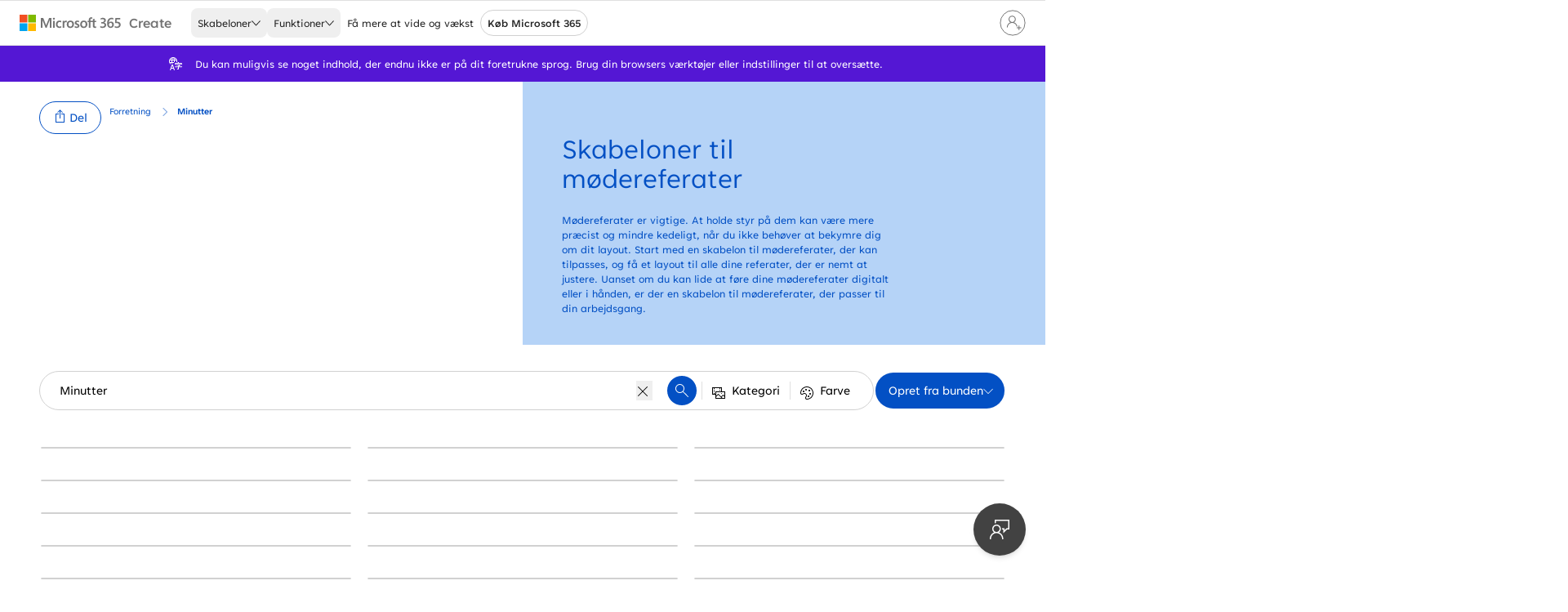

--- FILE ---
content_type: text/html; charset=utf-8
request_url: https://create.microsoft.com/da-dk/templates/minutter
body_size: 30630
content:
<!DOCTYPE html><html lang="da-dk" prefix="og: http://ogp.me/ns#" dir="ltr"><head><meta charSet="utf-8"/><meta name="viewport" content="width=device-width, initial-scale=1.0"/><link rel="preload" href="https://cdn.create.microsoft.com/images/header/m365-logo-gray.svg" as="image" fetchpriority="high"/><title>Skabeloner til mødereferater | Microsoft Create</title><meta name="description" content="Det kan være mere præcist at holde styr på mødeminutter, når du ikke behøver at bekymre dig om layout. Start med en skabelon til mødeminutter, der kan tilpasses, for at få et layout, der nemt kan tilpasses, til alle dine noter."/><link rel="canonical" href="https://create.microsoft.com/da-dk/templates/minutter"/><meta name="robots" content="max-image-preview:large"/><meta name="twitter:card" content="summary_large_image"/><meta name="image" property="og:image" content="https://cdn.create.microsoft.com/images/og-media-image-XOEVH.png"/><meta property="og:image:width" content="1200"/><meta property="og:image:height" content="630"/><meta name="twitter:image" content="https://cdn.create.microsoft.com/images/og-media-image-XOEVH.png"/><meta property="og:title" content="Skabeloner til mødereferater | Microsoft Create"/><meta name="twitter:description" content="Det kan være mere præcist at holde styr på mødeminutter, når du ikke behøver at bekymre dig om layout. Start med en skabelon til mødeminutter, der kan tilpasses, for at få et layout, der nemt kan tilpasses, til alle dine noter."/><meta property="og:description" content="Det kan være mere præcist at holde styr på mødeminutter, når du ikke behøver at bekymre dig om layout. Start med en skabelon til mødeminutter, der kan tilpasses, for at få et layout, der nemt kan tilpasses, til alle dine noter."/><meta property="og:type" content="website"/><meta property="og:url" content="https://create.microsoft.com/da-dk/templates/minutter"/><script data-testid="breadcrumbMetadata" type="application/ld+json">{"@context":"https://schema.org","@type":"BreadcrumbList","itemListElement":[{"@type":"ListItem","position":1,"name":"Startside","item":"https://create.microsoft.com/da-dk/"},{"@type":"ListItem","position":2,"name":"Forretning","item":"https://create.microsoft.com/da-dk/templates/forretning"},{"@type":"ListItem","position":3,"name":"Minutter"}]}</script><link rel="preload" as="image" imageSrcSet="/_next/image?url=https%3A%2F%2Fcdn.create.microsoft.com%2Fimages%2Fcollections%2Fminutes.webp&amp;w=640&amp;q=75 640w, /_next/image?url=https%3A%2F%2Fcdn.create.microsoft.com%2Fimages%2Fcollections%2Fminutes.webp&amp;w=828&amp;q=75 828w, /_next/image?url=https%3A%2F%2Fcdn.create.microsoft.com%2Fimages%2Fcollections%2Fminutes.webp&amp;w=1920&amp;q=75 1920w" imageSizes="100vw" fetchpriority="high"/><script data-testid="image-metadata" type="application/ld+json">[{"@context":"https://schema.org","@type":"ImageObject","contentUrl":"https://cdn.create.microsoft.com/catalog-assets/en-us/b02680c7-33b7-4be7-bf03-a088dfda6f60/thumbnails/616/minutes-brown-organic-boho-3-1-e0d198f70805.webp","sameAs":["https://cdn.create.microsoft.com/catalog-assets/en-us/b02680c7-33b7-4be7-bf03-a088dfda6f60/thumbnails/616/minutes-brown-organic-boho-1-1-8a870cfea91e.webp","https://cdn.create.microsoft.com/catalog-assets/en-us/b02680c7-33b7-4be7-bf03-a088dfda6f60/thumbnails/400/minutes-brown-organic-boho-0-1-7afedf29773b.webp","https://cdn.create.microsoft.com/catalog-assets/en-us/b02680c7-33b7-4be7-bf03-a088dfda6f60/thumbnails/250/minutes-brown-organic-boho-4-1-fc8e9a145a93.webp","https://cdn.create.microsoft.com/catalog-assets/en-us/b02680c7-33b7-4be7-bf03-a088dfda6f60/thumbnails/616/minutes-brown-organic-boho-2-1-3d7e0b6723ed.webp"],"creditText":"Microsoft"},{"@context":"https://schema.org","@type":"ImageObject","contentUrl":"https://cdn.create.microsoft.com/catalog-assets/en-us/43c7ebfd-c25c-4805-b8b7-b27d9466c574/thumbnails/616/education-minutes-blue-modern-color-block-3-2-9fb52a7b329a.webp","sameAs":["https://cdn.create.microsoft.com/catalog-assets/en-us/43c7ebfd-c25c-4805-b8b7-b27d9466c574/thumbnails/616/education-minutes-blue-modern-color-block-1-1-a7b790ec939b.webp","https://cdn.create.microsoft.com/catalog-assets/en-us/43c7ebfd-c25c-4805-b8b7-b27d9466c574/thumbnails/616/education-minutes-blue-modern-color-block-1-2-d8ce11ffa279.webp","https://cdn.create.microsoft.com/catalog-assets/en-us/43c7ebfd-c25c-4805-b8b7-b27d9466c574/thumbnails/400/education-minutes-blue-modern-color-block-0-1-2112686849e1.webp","https://cdn.create.microsoft.com/catalog-assets/en-us/43c7ebfd-c25c-4805-b8b7-b27d9466c574/thumbnails/250/education-minutes-blue-modern-color-block-4-1-765c7c6ed1bb.webp","https://cdn.create.microsoft.com/catalog-assets/en-us/43c7ebfd-c25c-4805-b8b7-b27d9466c574/thumbnails/616/education-minutes-blue-modern-color-block-2-1-34d326748a6a.webp","https://cdn.create.microsoft.com/catalog-assets/en-us/43c7ebfd-c25c-4805-b8b7-b27d9466c574/thumbnails/616/education-minutes-blue-modern-color-block-3-1-7613082a3b31.webp","https://cdn.create.microsoft.com/catalog-assets/en-us/43c7ebfd-c25c-4805-b8b7-b27d9466c574/thumbnails/400/education-minutes-blue-modern-color-block-0-2-885f6d69d362.webp","https://cdn.create.microsoft.com/catalog-assets/en-us/43c7ebfd-c25c-4805-b8b7-b27d9466c574/thumbnails/250/education-minutes-blue-modern-color-block-4-2-74c7fd75f447.webp","https://cdn.create.microsoft.com/catalog-assets/en-us/43c7ebfd-c25c-4805-b8b7-b27d9466c574/thumbnails/616/education-minutes-blue-modern-color-block-2-2-da429ca7bf44.webp"],"creditText":"Microsoft"},{"@context":"https://schema.org","@type":"ImageObject","contentUrl":"https://cdn.create.microsoft.com/catalog-assets/en-us/48600891-6489-4117-92b8-84c76301c0e1/thumbnails/616/double-stripe-meeting-minutes-white-modern-simple-3-1-c5f5cee557dc.webp","sameAs":["https://cdn.create.microsoft.com/catalog-assets/en-us/48600891-6489-4117-92b8-84c76301c0e1/thumbnails/616/double-stripe-meeting-minutes-white-modern-simple-1-1-edfa31adedf1.webp","https://cdn.create.microsoft.com/catalog-assets/en-us/48600891-6489-4117-92b8-84c76301c0e1/thumbnails/400/double-stripe-meeting-minutes-white-modern-simple-0-1-0372a9a33c3c.webp","https://cdn.create.microsoft.com/catalog-assets/en-us/48600891-6489-4117-92b8-84c76301c0e1/thumbnails/250/double-stripe-meeting-minutes-white-modern-simple-4-1-197d83320a25.webp","https://cdn.create.microsoft.com/catalog-assets/en-us/48600891-6489-4117-92b8-84c76301c0e1/thumbnails/616/double-stripe-meeting-minutes-white-modern-simple-2-1-9a9314a9309e.webp"],"creditText":"Microsoft"},{"@context":"https://schema.org","@type":"ImageObject","contentUrl":"https://cdn.create.microsoft.com/catalog-assets/en-us/2d263d0b-9f0f-41b0-92d6-eb9fa0186dd7/thumbnails/616/triangles-meeting-minutes-blue-modern-geometric-3-1-24b1ba06a50c.webp","sameAs":["https://cdn.create.microsoft.com/catalog-assets/en-us/2d263d0b-9f0f-41b0-92d6-eb9fa0186dd7/thumbnails/616/triangles-meeting-minutes-blue-modern-geometric-1-1-b0697f146a01.webp","https://cdn.create.microsoft.com/catalog-assets/en-us/2d263d0b-9f0f-41b0-92d6-eb9fa0186dd7/thumbnails/400/triangles-meeting-minutes-blue-modern-geometric-0-1-64e84c2cff31.webp","https://cdn.create.microsoft.com/catalog-assets/en-us/2d263d0b-9f0f-41b0-92d6-eb9fa0186dd7/thumbnails/250/triangles-meeting-minutes-blue-modern-geometric-4-1-70718c642667.webp","https://cdn.create.microsoft.com/catalog-assets/en-us/2d263d0b-9f0f-41b0-92d6-eb9fa0186dd7/thumbnails/616/triangles-meeting-minutes-blue-modern-geometric-2-1-ca3975d11e1f.webp"],"creditText":"Microsoft"},{"@context":"https://schema.org","@type":"ImageObject","contentUrl":"https://cdn.create.microsoft.com/catalog-assets/da-dk/22e8c367-ccf7-4e6e-9846-05ae4a89af39/thumbnails/400/klassisk-m%25C3%25B8dereferat-null%253E-modern-simple-0-1-33ccfb7dfb8a.webp","sameAs":[],"creditText":"Microsoft"},{"@context":"https://schema.org","@type":"ImageObject","contentUrl":"https://cdn.create.microsoft.com/catalog-assets/en-us/af448233-ba96-4091-8c06-d6697c15dff2/thumbnails/616/team-meeting-minutes-green-modern-simple-3-1-9d5c76afaa7f.webp","sameAs":["https://cdn.create.microsoft.com/catalog-assets/en-us/af448233-ba96-4091-8c06-d6697c15dff2/thumbnails/616/team-meeting-minutes-green-modern-simple-1-1-b0373a1d9709.webp","https://cdn.create.microsoft.com/catalog-assets/en-us/af448233-ba96-4091-8c06-d6697c15dff2/thumbnails/400/team-meeting-minutes-green-modern-simple-0-1-159a50cc439a.webp","https://cdn.create.microsoft.com/catalog-assets/en-us/af448233-ba96-4091-8c06-d6697c15dff2/thumbnails/250/team-meeting-minutes-green-modern-simple-4-1-a7f2105ab43e.webp","https://cdn.create.microsoft.com/catalog-assets/en-us/af448233-ba96-4091-8c06-d6697c15dff2/thumbnails/616/team-meeting-minutes-green-modern-simple-2-1-4888e5fff139.webp"],"creditText":"Microsoft"},{"@context":"https://schema.org","@type":"ImageObject","contentUrl":"https://cdn.create.microsoft.com/catalog-assets/en-us/330a2987-ad17-43d3-b025-5fee4bb9ff1d/thumbnails/616/educational-meeting-minutes-blue-modern-simple-3-2-bee1608c2a44.webp","sameAs":["https://cdn.create.microsoft.com/catalog-assets/en-us/330a2987-ad17-43d3-b025-5fee4bb9ff1d/thumbnails/616/educational-meeting-minutes-blue-modern-simple-1-1-926603c2425e.webp","https://cdn.create.microsoft.com/catalog-assets/en-us/330a2987-ad17-43d3-b025-5fee4bb9ff1d/thumbnails/616/educational-meeting-minutes-blue-modern-simple-1-2-e506e2f697b3.webp","https://cdn.create.microsoft.com/catalog-assets/en-us/330a2987-ad17-43d3-b025-5fee4bb9ff1d/thumbnails/400/educational-meeting-minutes-blue-modern-simple-0-1-fdcb5a16ae00.webp","https://cdn.create.microsoft.com/catalog-assets/en-us/330a2987-ad17-43d3-b025-5fee4bb9ff1d/thumbnails/250/educational-meeting-minutes-blue-modern-simple-4-1-408ed695125f.webp","https://cdn.create.microsoft.com/catalog-assets/en-us/330a2987-ad17-43d3-b025-5fee4bb9ff1d/thumbnails/616/educational-meeting-minutes-blue-modern-simple-2-1-6a717a348018.webp","https://cdn.create.microsoft.com/catalog-assets/en-us/330a2987-ad17-43d3-b025-5fee4bb9ff1d/thumbnails/616/educational-meeting-minutes-blue-modern-simple-3-1-eb85bbe1db65.webp","https://cdn.create.microsoft.com/catalog-assets/en-us/330a2987-ad17-43d3-b025-5fee4bb9ff1d/thumbnails/400/educational-meeting-minutes-blue-modern-simple-0-2-61527d49fba0.webp","https://cdn.create.microsoft.com/catalog-assets/en-us/330a2987-ad17-43d3-b025-5fee4bb9ff1d/thumbnails/250/educational-meeting-minutes-blue-modern-simple-4-2-db8a0427577b.webp","https://cdn.create.microsoft.com/catalog-assets/en-us/330a2987-ad17-43d3-b025-5fee4bb9ff1d/thumbnails/616/educational-meeting-minutes-blue-modern-simple-2-2-6fa5529957ad.webp"],"creditText":"Microsoft"},{"@context":"https://schema.org","@type":"ImageObject","contentUrl":"https://cdn.create.microsoft.com/catalog-assets/da-dk/c690aa38-b9b1-494b-8c51-c2fe35c6c7d3/thumbnails/400/m%25C3%25B8dereferat-%2528enkel%2529-modern-simple-0-1-342be544fb7c.webp","sameAs":[],"creditText":"Microsoft"},{"@context":"https://schema.org","@type":"ImageObject","contentUrl":"https://cdn.create.microsoft.com/catalog-assets/en-us/a636af56-6a1f-4324-b47e-c17d51731a4e/thumbnails/1034/horizontal-calendar-%2528sunday-start%2529-blue-modern-simple-3-4-4affc2ace884.webp","sameAs":["https://cdn.create.microsoft.com/catalog-assets/en-us/a636af56-6a1f-4324-b47e-c17d51731a4e/thumbnails/1034/horizontal-calendar-%2528sunday-start%2529-blue-modern-simple-1-1-8f253dfabd20.webp","https://cdn.create.microsoft.com/catalog-assets/en-us/a636af56-6a1f-4324-b47e-c17d51731a4e/thumbnails/1034/horizontal-calendar-%2528sunday-start%2529-blue-modern-simple-1-2-1a0777e8d7f0.webp","https://cdn.create.microsoft.com/catalog-assets/en-us/a636af56-6a1f-4324-b47e-c17d51731a4e/thumbnails/1034/horizontal-calendar-%2528sunday-start%2529-blue-modern-simple-1-3-0a2ecffeeaeb.webp","https://cdn.create.microsoft.com/catalog-assets/en-us/a636af56-6a1f-4324-b47e-c17d51731a4e/thumbnails/1034/horizontal-calendar-%2528sunday-start%2529-blue-modern-simple-1-4-4bb997ec3855.webp","https://cdn.create.microsoft.com/catalog-assets/en-us/a636af56-6a1f-4324-b47e-c17d51731a4e/thumbnails/400/horizontal-calendar-%2528sunday-start%2529-blue-modern-simple-0-1-f56a760ea7d3.webp","https://cdn.create.microsoft.com/catalog-assets/en-us/a636af56-6a1f-4324-b47e-c17d51731a4e/thumbnails/250/horizontal-calendar-%2528sunday-start%2529-blue-modern-simple-4-1-0e9d4c5709f1.webp","https://cdn.create.microsoft.com/catalog-assets/en-us/a636af56-6a1f-4324-b47e-c17d51731a4e/thumbnails/1034/horizontal-calendar-%2528sunday-start%2529-blue-modern-simple-2-1-9a5e9283f34f.webp","https://cdn.create.microsoft.com/catalog-assets/en-us/a636af56-6a1f-4324-b47e-c17d51731a4e/thumbnails/1034/horizontal-calendar-%2528sunday-start%2529-blue-modern-simple-3-1-e98b0d9b9d24.webp","https://cdn.create.microsoft.com/catalog-assets/en-us/a636af56-6a1f-4324-b47e-c17d51731a4e/thumbnails/400/horizontal-calendar-%2528sunday-start%2529-blue-modern-simple-0-2-8c06d96f860a.webp","https://cdn.create.microsoft.com/catalog-assets/en-us/a636af56-6a1f-4324-b47e-c17d51731a4e/thumbnails/250/horizontal-calendar-%2528sunday-start%2529-blue-modern-simple-4-2-3c7a2b98ee33.webp","https://cdn.create.microsoft.com/catalog-assets/en-us/a636af56-6a1f-4324-b47e-c17d51731a4e/thumbnails/1034/horizontal-calendar-%2528sunday-start%2529-blue-modern-simple-2-2-81154bf93bc5.webp","https://cdn.create.microsoft.com/catalog-assets/en-us/a636af56-6a1f-4324-b47e-c17d51731a4e/thumbnails/1034/horizontal-calendar-%2528sunday-start%2529-blue-modern-simple-3-2-9bcf9702551e.webp","https://cdn.create.microsoft.com/catalog-assets/en-us/a636af56-6a1f-4324-b47e-c17d51731a4e/thumbnails/400/horizontal-calendar-%2528sunday-start%2529-blue-modern-simple-0-3-6cba508831c8.webp","https://cdn.create.microsoft.com/catalog-assets/en-us/a636af56-6a1f-4324-b47e-c17d51731a4e/thumbnails/250/horizontal-calendar-%2528sunday-start%2529-blue-modern-simple-4-3-aae9a9d294d5.webp","https://cdn.create.microsoft.com/catalog-assets/en-us/a636af56-6a1f-4324-b47e-c17d51731a4e/thumbnails/1034/horizontal-calendar-%2528sunday-start%2529-blue-modern-simple-2-3-24acda8f4b21.webp","https://cdn.create.microsoft.com/catalog-assets/en-us/a636af56-6a1f-4324-b47e-c17d51731a4e/thumbnails/1034/horizontal-calendar-%2528sunday-start%2529-blue-modern-simple-3-3-5896a4b332d0.webp","https://cdn.create.microsoft.com/catalog-assets/en-us/a636af56-6a1f-4324-b47e-c17d51731a4e/thumbnails/400/horizontal-calendar-%2528sunday-start%2529-blue-modern-simple-0-4-b9b5f14220ea.webp","https://cdn.create.microsoft.com/catalog-assets/en-us/a636af56-6a1f-4324-b47e-c17d51731a4e/thumbnails/250/horizontal-calendar-%2528sunday-start%2529-blue-modern-simple-4-4-5a90a6a33a87.webp","https://cdn.create.microsoft.com/catalog-assets/en-us/a636af56-6a1f-4324-b47e-c17d51731a4e/thumbnails/1034/horizontal-calendar-%2528sunday-start%2529-blue-modern-simple-2-4-65cdc06a55a2.webp"],"creditText":"Microsoft"},{"@context":"https://schema.org","@type":"ImageObject","contentUrl":"https://cdn.create.microsoft.com/catalog-assets/da-dk/55bfa8c9-a0f0-49fa-be92-8b7e811d61e5/thumbnails/400/m%25C3%25B8dereferat-blue-modern-simple-0-1-a1702241bf8a.webp","sameAs":[],"creditText":"Microsoft"},{"@context":"https://schema.org","@type":"ImageObject","contentUrl":"https://cdn.create.microsoft.com/catalog-assets/en-us/92ba7e1e-b17a-46a9-b0ef-cf15a268a565/thumbnails/616/board-meeting-minutes-blue-modern-simple-3-1-1eeba4a1acab.webp","sameAs":["https://cdn.create.microsoft.com/catalog-assets/en-us/92ba7e1e-b17a-46a9-b0ef-cf15a268a565/thumbnails/616/board-meeting-minutes-blue-modern-simple-1-1-8c4a98ec8106.webp","https://cdn.create.microsoft.com/catalog-assets/en-us/92ba7e1e-b17a-46a9-b0ef-cf15a268a565/thumbnails/400/board-meeting-minutes-blue-modern-simple-0-1-b2bf09ace7eb.webp","https://cdn.create.microsoft.com/catalog-assets/en-us/92ba7e1e-b17a-46a9-b0ef-cf15a268a565/thumbnails/250/board-meeting-minutes-blue-modern-simple-4-1-af3c49308514.webp","https://cdn.create.microsoft.com/catalog-assets/en-us/92ba7e1e-b17a-46a9-b0ef-cf15a268a565/thumbnails/616/board-meeting-minutes-blue-modern-simple-2-1-eaa55af5b2c6.webp"],"creditText":"Microsoft"},{"@context":"https://schema.org","@type":"ImageObject","contentUrl":"https://cdn.create.microsoft.com/catalog-assets/en-us/82a43687-d319-40aa-8fcf-e1dc5bb8ec6e/thumbnails/616/classic-minutes-gray-modern-simple-3-1-28a24211c4b8.webp","sameAs":["https://cdn.create.microsoft.com/catalog-assets/en-us/82a43687-d319-40aa-8fcf-e1dc5bb8ec6e/thumbnails/616/classic-minutes-gray-modern-simple-1-1-229bb0a7e3ac.webp","https://cdn.create.microsoft.com/catalog-assets/en-us/82a43687-d319-40aa-8fcf-e1dc5bb8ec6e/thumbnails/400/classic-minutes-gray-modern-simple-0-1-2c2f4968dbf1.webp","https://cdn.create.microsoft.com/catalog-assets/en-us/82a43687-d319-40aa-8fcf-e1dc5bb8ec6e/thumbnails/250/classic-minutes-gray-modern-simple-4-1-551f6ac8a850.webp","https://cdn.create.microsoft.com/catalog-assets/en-us/82a43687-d319-40aa-8fcf-e1dc5bb8ec6e/thumbnails/616/classic-minutes-gray-modern-simple-2-1-5551273de1e8.webp"],"creditText":"Microsoft"},{"@context":"https://schema.org","@type":"ImageObject","contentUrl":"https://cdn.create.microsoft.com/catalog-assets/en-us/2f890747-6bef-4925-841c-82b764415856/thumbnails/616/triangles-agenda-blue-modern-geometric-%2526-linear-3-1-f167d901a2a4.webp","sameAs":["https://cdn.create.microsoft.com/catalog-assets/en-us/2f890747-6bef-4925-841c-82b764415856/thumbnails/616/triangles-agenda-blue-modern-geometric-%2526-linear-1-1-5fafaa964906.webp","https://cdn.create.microsoft.com/catalog-assets/en-us/2f890747-6bef-4925-841c-82b764415856/thumbnails/400/triangles-agenda-blue-modern-geometric-%2526-linear-0-1-d7602d01894b.webp","https://cdn.create.microsoft.com/catalog-assets/en-us/2f890747-6bef-4925-841c-82b764415856/thumbnails/250/triangles-agenda-blue-modern-geometric-%2526-linear-4-1-b105920a3054.webp","https://cdn.create.microsoft.com/catalog-assets/en-us/2f890747-6bef-4925-841c-82b764415856/thumbnails/616/triangles-agenda-blue-modern-geometric-%2526-linear-2-1-d43ab1fe21ce.webp"],"creditText":"Microsoft"},{"@context":"https://schema.org","@type":"ImageObject","contentUrl":"https://cdn.create.microsoft.com/catalog-assets/da-dk/3769f37f-502b-4061-99b1-3ac36502263d/thumbnails/564/minimalistisk-teknisk-brevhoved-modern-simple-3-1-d4197a7196f4.webp","sameAs":["https://cdn.create.microsoft.com/catalog-assets/da-dk/3769f37f-502b-4061-99b1-3ac36502263d/thumbnails/564/minimalistisk-teknisk-brevhoved-modern-simple-0-1-10cb86a839b2.webp","https://cdn.create.microsoft.com/catalog-assets/da-dk/3769f37f-502b-4061-99b1-3ac36502263d/thumbnails/250/minimalistisk-teknisk-brevhoved-modern-simple-4-1-1491bfab5c18.webp","https://cdn.create.microsoft.com/catalog-assets/da-dk/3769f37f-502b-4061-99b1-3ac36502263d/thumbnails/564/minimalistisk-teknisk-brevhoved-modern-simple-1-1-6a648c99e587.webp","https://cdn.create.microsoft.com/catalog-assets/da-dk/3769f37f-502b-4061-99b1-3ac36502263d/thumbnails/564/minimalistisk-teknisk-brevhoved-modern-simple-2-1-c31a84a361f0.webp"],"creditText":"Microsoft"},{"@context":"https://schema.org","@type":"ImageObject","contentUrl":"https://cdn.create.microsoft.com/catalog-assets/en-us/c6b238b5-366d-4185-b913-9d7c858e7f04/thumbnails/616/basic-menu-brown-modern-simple-3-1-f43920ab6515.webp","sameAs":["https://cdn.create.microsoft.com/catalog-assets/en-us/c6b238b5-366d-4185-b913-9d7c858e7f04/thumbnails/616/basic-menu-brown-modern-simple-1-1-7d6f285da09a.webp","https://cdn.create.microsoft.com/catalog-assets/en-us/c6b238b5-366d-4185-b913-9d7c858e7f04/thumbnails/400/basic-menu-brown-modern-simple-0-1-ecfb20e3e152.webp","https://cdn.create.microsoft.com/catalog-assets/en-us/c6b238b5-366d-4185-b913-9d7c858e7f04/thumbnails/250/basic-menu-brown-modern-simple-4-1-11b2f41f3cd4.webp","https://cdn.create.microsoft.com/catalog-assets/en-us/c6b238b5-366d-4185-b913-9d7c858e7f04/thumbnails/616/basic-menu-brown-modern-simple-2-1-292d64f200cb.webp"],"creditText":"Microsoft"},{"@context":"https://schema.org","@type":"ImageObject","contentUrl":"https://cdn.create.microsoft.com/catalog-assets/en-us/25409d45-e3c3-4656-a565-7e955c695cb9/thumbnails/616/classic-meeting-agenda-gray-modern-simple-3-1-387565c97572.webp","sameAs":["https://cdn.create.microsoft.com/catalog-assets/en-us/25409d45-e3c3-4656-a565-7e955c695cb9/thumbnails/616/classic-meeting-agenda-gray-modern-simple-1-1-cd5988238671.webp","https://cdn.create.microsoft.com/catalog-assets/en-us/25409d45-e3c3-4656-a565-7e955c695cb9/thumbnails/400/classic-meeting-agenda-gray-modern-simple-0-1-037327c035f6.webp","https://cdn.create.microsoft.com/catalog-assets/en-us/25409d45-e3c3-4656-a565-7e955c695cb9/thumbnails/250/classic-meeting-agenda-gray-modern-simple-4-1-f0d2df8bf64d.webp","https://cdn.create.microsoft.com/catalog-assets/en-us/25409d45-e3c3-4656-a565-7e955c695cb9/thumbnails/616/classic-meeting-agenda-gray-modern-simple-2-1-21b9db536068.webp"],"creditText":"Microsoft"},{"@context":"https://schema.org","@type":"ImageObject","contentUrl":"https://cdn.create.microsoft.com/catalog-assets/en-us/8c67d775-3dd8-4e4e-b7dd-50f7e35e2d0e/thumbnails/616/boho-organic-photography-workshop-schedule-green-organic-boho-3-1-0c2b9ce60c90.webp","sameAs":["https://cdn.create.microsoft.com/catalog-assets/en-us/8c67d775-3dd8-4e4e-b7dd-50f7e35e2d0e/thumbnails/616/boho-organic-photography-workshop-schedule-green-organic-boho-1-1-80a62df4cf88.webp","https://cdn.create.microsoft.com/catalog-assets/en-us/8c67d775-3dd8-4e4e-b7dd-50f7e35e2d0e/thumbnails/400/boho-organic-photography-workshop-schedule-green-organic-boho-0-1-2fbf96740707.webp","https://cdn.create.microsoft.com/catalog-assets/en-us/8c67d775-3dd8-4e4e-b7dd-50f7e35e2d0e/thumbnails/250/boho-organic-photography-workshop-schedule-green-organic-boho-4-1-fa83d45dd9ff.webp","https://cdn.create.microsoft.com/catalog-assets/en-us/8c67d775-3dd8-4e4e-b7dd-50f7e35e2d0e/thumbnails/616/boho-organic-photography-workshop-schedule-green-organic-boho-2-1-e49cce77c003.webp"],"creditText":"Microsoft"},{"@context":"https://schema.org","@type":"ImageObject","contentUrl":"https://cdn.create.microsoft.com/catalog-assets/en-us/4033a133-c170-4dad-8053-693bd1b25dff/thumbnails/616/hexagon-letterhead-blue-modern-simple-3-1-2341c30ce3d7.webp","sameAs":["https://cdn.create.microsoft.com/catalog-assets/en-us/4033a133-c170-4dad-8053-693bd1b25dff/thumbnails/616/hexagon-letterhead-blue-modern-simple-1-1-79ee42f86e55.webp","https://cdn.create.microsoft.com/catalog-assets/en-us/4033a133-c170-4dad-8053-693bd1b25dff/thumbnails/400/hexagon-letterhead-blue-modern-simple-0-1-8237e4112ac3.webp","https://cdn.create.microsoft.com/catalog-assets/en-us/4033a133-c170-4dad-8053-693bd1b25dff/thumbnails/250/hexagon-letterhead-blue-modern-simple-4-1-1e02a46f9815.webp","https://cdn.create.microsoft.com/catalog-assets/en-us/4033a133-c170-4dad-8053-693bd1b25dff/thumbnails/616/hexagon-letterhead-blue-modern-simple-2-1-b3113b40fba1.webp"],"creditText":"Microsoft"},{"@context":"https://schema.org","@type":"ImageObject","contentUrl":"https://cdn.create.microsoft.com/catalog-assets/en-us/2228e0d1-b139-4b3c-89ef-4892b23b5e90/thumbnails/616/financial-meeting-agenda-blue-modern-simple-3-2-4c9d58913f41.webp","sameAs":["https://cdn.create.microsoft.com/catalog-assets/en-us/2228e0d1-b139-4b3c-89ef-4892b23b5e90/thumbnails/616/financial-meeting-agenda-blue-modern-simple-1-1-d78a05f3f399.webp","https://cdn.create.microsoft.com/catalog-assets/en-us/2228e0d1-b139-4b3c-89ef-4892b23b5e90/thumbnails/616/financial-meeting-agenda-blue-modern-simple-1-2-6cc8aea5bdcc.webp","https://cdn.create.microsoft.com/catalog-assets/en-us/2228e0d1-b139-4b3c-89ef-4892b23b5e90/thumbnails/400/financial-meeting-agenda-blue-modern-simple-0-1-202f65094fac.webp","https://cdn.create.microsoft.com/catalog-assets/en-us/2228e0d1-b139-4b3c-89ef-4892b23b5e90/thumbnails/250/financial-meeting-agenda-blue-modern-simple-4-1-be99bfd0e00a.webp","https://cdn.create.microsoft.com/catalog-assets/en-us/2228e0d1-b139-4b3c-89ef-4892b23b5e90/thumbnails/616/financial-meeting-agenda-blue-modern-simple-2-1-7c889a04f104.webp","https://cdn.create.microsoft.com/catalog-assets/en-us/2228e0d1-b139-4b3c-89ef-4892b23b5e90/thumbnails/616/financial-meeting-agenda-blue-modern-simple-3-1-77f1c4d1c80d.webp","https://cdn.create.microsoft.com/catalog-assets/en-us/2228e0d1-b139-4b3c-89ef-4892b23b5e90/thumbnails/400/financial-meeting-agenda-blue-modern-simple-0-2-f1d649071506.webp","https://cdn.create.microsoft.com/catalog-assets/en-us/2228e0d1-b139-4b3c-89ef-4892b23b5e90/thumbnails/250/financial-meeting-agenda-blue-modern-simple-4-2-94ea0af71cac.webp","https://cdn.create.microsoft.com/catalog-assets/en-us/2228e0d1-b139-4b3c-89ef-4892b23b5e90/thumbnails/616/financial-meeting-agenda-blue-modern-simple-2-2-0fe9bb0139ab.webp"],"creditText":"Microsoft"},{"@context":"https://schema.org","@type":"ImageObject","contentUrl":"https://cdn.create.microsoft.com/catalog-assets/da-dk/d3fc4f4d-8b64-400a-b29d-f69fe66d4e9f/thumbnails/564/dagsorden-for-for%25C3%25A6ldrer%25C3%25A5dsm%25C3%25B8de-modern-simple-3-1-d0df2a4d0ebf.webp","sameAs":["https://cdn.create.microsoft.com/catalog-assets/da-dk/d3fc4f4d-8b64-400a-b29d-f69fe66d4e9f/thumbnails/564/dagsorden-for-for%25C3%25A6ldrer%25C3%25A5dsm%25C3%25B8de-modern-simple-0-1-34bdd7e2fa6f.webp","https://cdn.create.microsoft.com/catalog-assets/da-dk/d3fc4f4d-8b64-400a-b29d-f69fe66d4e9f/thumbnails/250/dagsorden-for-for%25C3%25A6ldrer%25C3%25A5dsm%25C3%25B8de-modern-simple-4-1-a287c06ce745.webp","https://cdn.create.microsoft.com/catalog-assets/da-dk/d3fc4f4d-8b64-400a-b29d-f69fe66d4e9f/thumbnails/564/dagsorden-for-for%25C3%25A6ldrer%25C3%25A5dsm%25C3%25B8de-modern-simple-1-1-ef84eecd7ef9.webp","https://cdn.create.microsoft.com/catalog-assets/da-dk/d3fc4f4d-8b64-400a-b29d-f69fe66d4e9f/thumbnails/564/dagsorden-for-for%25C3%25A6ldrer%25C3%25A5dsm%25C3%25B8de-modern-simple-2-1-bb7bcc2d427c.webp"],"creditText":"Microsoft"},{"@context":"https://schema.org","@type":"ImageObject","contentUrl":"https://cdn.create.microsoft.com/catalog-assets/en-us/340b253e-5756-4fbe-80af-a86922094e00/thumbnails/616/celestial-meeting-agenda-blue-modern-bold-3-1-b53da15619c3.webp","sameAs":["https://cdn.create.microsoft.com/catalog-assets/en-us/340b253e-5756-4fbe-80af-a86922094e00/thumbnails/616/celestial-meeting-agenda-blue-modern-bold-1-1-5e158283e7f9.webp","https://cdn.create.microsoft.com/catalog-assets/en-us/340b253e-5756-4fbe-80af-a86922094e00/thumbnails/400/celestial-meeting-agenda-blue-modern-bold-0-1-4ce9ea0e25d3.webp","https://cdn.create.microsoft.com/catalog-assets/en-us/340b253e-5756-4fbe-80af-a86922094e00/thumbnails/250/celestial-meeting-agenda-blue-modern-bold-4-1-0656c4ea0158.webp","https://cdn.create.microsoft.com/catalog-assets/en-us/340b253e-5756-4fbe-80af-a86922094e00/thumbnails/616/celestial-meeting-agenda-blue-modern-bold-2-1-c320af5b8cc4.webp"],"creditText":"Microsoft"},{"@context":"https://schema.org","@type":"ImageObject","contentUrl":"https://cdn.create.microsoft.com/catalog-assets/en-us/dd5ec899-4b95-41de-aa6a-9318946aa335/thumbnails/616/metropolitan-meeting-agenda-yellow-modern-color-block-3-2-ab206f912364.webp","sameAs":["https://cdn.create.microsoft.com/catalog-assets/en-us/dd5ec899-4b95-41de-aa6a-9318946aa335/thumbnails/616/metropolitan-meeting-agenda-yellow-modern-color-block-1-1-21ca536f4116.webp","https://cdn.create.microsoft.com/catalog-assets/en-us/dd5ec899-4b95-41de-aa6a-9318946aa335/thumbnails/616/metropolitan-meeting-agenda-yellow-modern-color-block-1-2-66bcd8b651d0.webp","https://cdn.create.microsoft.com/catalog-assets/en-us/dd5ec899-4b95-41de-aa6a-9318946aa335/thumbnails/400/metropolitan-meeting-agenda-yellow-modern-color-block-0-1-ef84c58085fc.webp","https://cdn.create.microsoft.com/catalog-assets/en-us/dd5ec899-4b95-41de-aa6a-9318946aa335/thumbnails/250/metropolitan-meeting-agenda-yellow-modern-color-block-4-1-aa7f6afa20ff.webp","https://cdn.create.microsoft.com/catalog-assets/en-us/dd5ec899-4b95-41de-aa6a-9318946aa335/thumbnails/616/metropolitan-meeting-agenda-yellow-modern-color-block-2-1-8ee6d361ac31.webp","https://cdn.create.microsoft.com/catalog-assets/en-us/dd5ec899-4b95-41de-aa6a-9318946aa335/thumbnails/616/metropolitan-meeting-agenda-yellow-modern-color-block-3-1-7ff48a83bf28.webp","https://cdn.create.microsoft.com/catalog-assets/en-us/dd5ec899-4b95-41de-aa6a-9318946aa335/thumbnails/400/metropolitan-meeting-agenda-yellow-modern-color-block-0-2-74a1deca7684.webp","https://cdn.create.microsoft.com/catalog-assets/en-us/dd5ec899-4b95-41de-aa6a-9318946aa335/thumbnails/250/metropolitan-meeting-agenda-yellow-modern-color-block-4-2-0eb56c1a1d91.webp","https://cdn.create.microsoft.com/catalog-assets/en-us/dd5ec899-4b95-41de-aa6a-9318946aa335/thumbnails/616/metropolitan-meeting-agenda-yellow-modern-color-block-2-2-3048e59678b8.webp"],"creditText":"Microsoft"},{"@context":"https://schema.org","@type":"ImageObject","contentUrl":"https://cdn.create.microsoft.com/catalog-assets/en-us/a6f9b007-de86-4fbd-9192-3fe31c2873cc/thumbnails/616/double-stripe-agenda-green-modern-simple-3-1-7e55580126b8.webp","sameAs":["https://cdn.create.microsoft.com/catalog-assets/en-us/a6f9b007-de86-4fbd-9192-3fe31c2873cc/thumbnails/616/double-stripe-agenda-green-modern-simple-1-1-8c8b40833a9c.webp","https://cdn.create.microsoft.com/catalog-assets/en-us/a6f9b007-de86-4fbd-9192-3fe31c2873cc/thumbnails/400/double-stripe-agenda-green-modern-simple-0-1-0257a73db91a.webp","https://cdn.create.microsoft.com/catalog-assets/en-us/a6f9b007-de86-4fbd-9192-3fe31c2873cc/thumbnails/250/double-stripe-agenda-green-modern-simple-4-1-91bab7456374.webp","https://cdn.create.microsoft.com/catalog-assets/en-us/a6f9b007-de86-4fbd-9192-3fe31c2873cc/thumbnails/616/double-stripe-agenda-green-modern-simple-2-1-e5da9555d9c0.webp"],"creditText":"Microsoft"},{"@context":"https://schema.org","@type":"ImageObject","contentUrl":"https://cdn.create.microsoft.com/catalog-assets/en-us/8fbdc6f7-bf7d-4a1b-abb5-5bacb24e19b1/thumbnails/616/personal-letterhead-modern-simple-3-1-71f9239e20c7.webp","sameAs":["https://cdn.create.microsoft.com/catalog-assets/en-us/8fbdc6f7-bf7d-4a1b-abb5-5bacb24e19b1/thumbnails/616/personal-letterhead-modern-simple-1-1-930301526254.webp","https://cdn.create.microsoft.com/catalog-assets/en-us/8fbdc6f7-bf7d-4a1b-abb5-5bacb24e19b1/thumbnails/400/personal-letterhead-modern-simple-0-1-09097007a589.webp","https://cdn.create.microsoft.com/catalog-assets/en-us/8fbdc6f7-bf7d-4a1b-abb5-5bacb24e19b1/thumbnails/250/personal-letterhead-modern-simple-4-1-f5457c549f1e.webp","https://cdn.create.microsoft.com/catalog-assets/en-us/8fbdc6f7-bf7d-4a1b-abb5-5bacb24e19b1/thumbnails/616/personal-letterhead-modern-simple-2-1-bc38196ae6d7.webp"],"creditText":"Microsoft"},{"@context":"https://schema.org","@type":"ImageObject","contentUrl":"https://cdn.create.microsoft.com/catalog-assets/da-dk/0cc60e6a-11ba-4d38-9c9e-e70e8860bc90/thumbnails/800/bad-idea-brainstorm-2-45ea26affd43.webp","sameAs":["https://cdn.create.microsoft.com/catalog-assets/da-dk/0cc60e6a-11ba-4d38-9c9e-e70e8860bc90/thumbnails/400/bad-idea-brainstorm-0-3c3f3583e5be.webp","https://cdn.create.microsoft.com/catalog-assets/da-dk/0cc60e6a-11ba-4d38-9c9e-e70e8860bc90/thumbnails/600/bad-idea-brainstorm-1-40a7799c23c1.webp"],"creditText":"Microsoft"},{"@context":"https://schema.org","@type":"ImageObject","contentUrl":"https://cdn.create.microsoft.com/catalog-assets/en-us/bebe5b82-4b7c-47bc-972e-f9d1581b674a/thumbnails/616/headlines-team-agenda-pink-modern-geometric-3-1-5755876d9ce2.webp","sameAs":["https://cdn.create.microsoft.com/catalog-assets/en-us/bebe5b82-4b7c-47bc-972e-f9d1581b674a/thumbnails/616/headlines-team-agenda-pink-modern-geometric-1-1-f7e883c08ad5.webp","https://cdn.create.microsoft.com/catalog-assets/en-us/bebe5b82-4b7c-47bc-972e-f9d1581b674a/thumbnails/400/headlines-team-agenda-pink-modern-geometric-0-1-a84b6f7123ba.webp","https://cdn.create.microsoft.com/catalog-assets/en-us/bebe5b82-4b7c-47bc-972e-f9d1581b674a/thumbnails/250/headlines-team-agenda-pink-modern-geometric-4-1-06715b72d66f.webp","https://cdn.create.microsoft.com/catalog-assets/en-us/bebe5b82-4b7c-47bc-972e-f9d1581b674a/thumbnails/616/headlines-team-agenda-pink-modern-geometric-2-1-23e707880d37.webp"],"creditText":"Microsoft"},{"@context":"https://schema.org","@type":"ImageObject","contentUrl":"https://cdn.create.microsoft.com/catalog-assets/da-dk/88586594-d137-4c5b-8303-c6bd921992b1/thumbnails/400/m%25C3%25B8denotater-gray-modern-simple-0-1-b73459cb52ec.webp","sameAs":[],"creditText":"Microsoft"},{"@context":"https://schema.org","@type":"ImageObject","contentUrl":"https://cdn.create.microsoft.com/catalog-assets/en-us/a5c15299-f735-46f6-8f74-dde6097ed651/thumbnails/616/team-meeting-agenda-green-modern-simple-3-1-b1a888f8ac7d.webp","sameAs":["https://cdn.create.microsoft.com/catalog-assets/en-us/a5c15299-f735-46f6-8f74-dde6097ed651/thumbnails/616/team-meeting-agenda-green-modern-simple-1-1-45e3136845c5.webp","https://cdn.create.microsoft.com/catalog-assets/en-us/a5c15299-f735-46f6-8f74-dde6097ed651/thumbnails/400/team-meeting-agenda-green-modern-simple-0-1-3b2b47e1d04d.webp","https://cdn.create.microsoft.com/catalog-assets/en-us/a5c15299-f735-46f6-8f74-dde6097ed651/thumbnails/250/team-meeting-agenda-green-modern-simple-4-1-c9be67bdb61b.webp","https://cdn.create.microsoft.com/catalog-assets/en-us/a5c15299-f735-46f6-8f74-dde6097ed651/thumbnails/616/team-meeting-agenda-green-modern-simple-2-1-0d572869fbbc.webp"],"creditText":"Microsoft"},{"@context":"https://schema.org","@type":"ImageObject","contentUrl":"https://cdn.create.microsoft.com/catalog-assets/da-dk/6c6345e4-e99b-42f9-a519-dcd3eb812e13/thumbnails/564/dagsorden-for-konference-vintage-floral-3-1-096d3283cf8b.webp","sameAs":["https://cdn.create.microsoft.com/catalog-assets/da-dk/6c6345e4-e99b-42f9-a519-dcd3eb812e13/thumbnails/564/dagsorden-for-konference-vintage-floral-0-1-1d05b14d9f05.webp","https://cdn.create.microsoft.com/catalog-assets/da-dk/6c6345e4-e99b-42f9-a519-dcd3eb812e13/thumbnails/250/dagsorden-for-konference-vintage-floral-4-1-e01147c76bd5.webp","https://cdn.create.microsoft.com/catalog-assets/da-dk/6c6345e4-e99b-42f9-a519-dcd3eb812e13/thumbnails/564/dagsorden-for-konference-vintage-floral-1-1-e0b33507c043.webp","https://cdn.create.microsoft.com/catalog-assets/da-dk/6c6345e4-e99b-42f9-a519-dcd3eb812e13/thumbnails/564/dagsorden-for-konference-vintage-floral-2-1-86cf9bd0f65d.webp"],"creditText":"Microsoft"},{"@context":"https://schema.org","@type":"ImageObject","contentUrl":"https://cdn.create.microsoft.com/catalog-assets/en-us/80a325a1-a008-4521-aa74-4b0294e37a86/thumbnails/616/meeting-agenda-green-vintage-floral-3-1-c2d869e27315.webp","sameAs":["https://cdn.create.microsoft.com/catalog-assets/en-us/80a325a1-a008-4521-aa74-4b0294e37a86/thumbnails/616/meeting-agenda-green-vintage-floral-1-1-f3ea37cf4035.webp","https://cdn.create.microsoft.com/catalog-assets/en-us/80a325a1-a008-4521-aa74-4b0294e37a86/thumbnails/400/meeting-agenda-green-vintage-floral-0-1-c14239b5c5eb.webp","https://cdn.create.microsoft.com/catalog-assets/en-us/80a325a1-a008-4521-aa74-4b0294e37a86/thumbnails/250/meeting-agenda-green-vintage-floral-4-1-3db227dd99b0.webp","https://cdn.create.microsoft.com/catalog-assets/en-us/80a325a1-a008-4521-aa74-4b0294e37a86/thumbnails/616/meeting-agenda-green-vintage-floral-2-1-c8e95598761b.webp"],"creditText":"Microsoft"}]</script><meta name="next-head-count" content="20"/><meta name="react-runtime" content="version: 18.2.0"/><meta http-equiv="Content-Security-Policy" content="default-src &#x27;self&#x27;; connect-src &#x27;self&#x27; https://graph.microsoft.com https://sip.clients.config.office.net https://browser.events.data.microsoft.com/ https://dsgrcdnblobtestrbg.azureedge.net https://dsgrcdnblobsdf4jg.azureedge.net https://dsgrcdnblobmsitpqb.azureedge.net https://dsgrcdnblobprod5u3.azureedge.net 
        https://intelligent-search-graph.dev.oasis.microsoft.com https://intelligent-search-graph.int.oasis.microsoft.com https://intelligent-search-graph.ppe.oasis.microsoft.com https://intelligent-search-graph.msit.oasis.microsoft.com https://intelligent-search-graph.prod.oasis.microsoft.com
        https://cdn.create.dev.oasis.microsoft.com https://cdn.create.dev.oasis.microsoft.com/catalog-assets/* https://cdn.create.int.oasis.microsoft.com https://cdn.create.int.oasis.microsoft.com/catalog-assets/* https://cdn.create.ppe.oasis.microsoft.com https://cdn.create.ppe.oasis.microsoft.com/catalog-assets/* https://cdn.create.msit.oasis.microsoft.com https://cdn.create.msit.oasis.microsoft.com/catalog-assets/* https://cdn.create.microsoft.com https://cdn.create.microsoft.com/catalog-assets/* 
        https://admin.microsoft.com https://undefined/common/v2.0/.well-known/openid-configuration https://login.microsoftonline.com https://config.edge.skype.com/config/v1/CHILL/0.0.13 https://*.clarity.ms/collect https://clients.config.office.net https://*.microsoft.com 
        https://designerblobpreview.azureedge.net/catalog-assets/ https://designerblobpreview.blob.core.windows.net/catalog-assets/; frame-src &#x27;self&#x27; https://amcdn.msftauth.net/ https://customervoice.microsoft.com/ https://login.microsoftonline.com/; font-src &#x27;self&#x27; blob: data: https:; img-src &#x27;self&#x27; blob: data: https:; media-src &#x27;self&#x27; blob: data: https:; style-src &#x27;self&#x27; &#x27;unsafe-inline&#x27; &#x27;report-sample&#x27; https://cdn.create.dev.oasis.microsoft.com https://cdn.create.int.oasis.microsoft.com https://cdn.create.ppe.oasis.microsoft.com https://cdn.create.msit.oasis.microsoft.com https://cdn.create.microsoft.com https://dsgrcdnblobtestrbg.azureedge.net https://dsgrcdnblobsdf4jg.azureedge.net https://dsgrcdnblobmsitpqb.azureedge.net https://dsgrcdnblobprod5u3.azureedge.net; script-src &#x27;self&#x27; &#x27;report-sample&#x27; https://amcdn.msftauth.net https://wcpstatic.microsoft.com https://js.monitor.azure.com/scripts/c/ms.shared.analytics.mectrl-3.gbl.min.js https://www.clarity.ms https: &#x27;sha256-RTvKvKw+/BrQfXkVvEIFEbrWlAMoZKIaZUWCDLaZj1o=&#x27;"/><link rel="icon" href="/static/favicon.ico"/><link rel="preconnect" href="https://cdn.create.microsoft.com/"/><link rel="dns-prefetch" href="https://cdn.create.microsoft.com/"/><link href="https://cdn.create.microsoft.com/fonts/Tenorite.woff2" as="font"/><link href="https://cdn.create.microsoft.com/fonts/Tenorite-Italic.woff2" as="font"/><base href="https://create.microsoft.com"/><link rel="preload" href="https://cdn.create.microsoft.com/webcontent/_next/static/css/83becb43299791ad.css" as="style"/><link rel="stylesheet" href="https://cdn.create.microsoft.com/webcontent/_next/static/css/83becb43299791ad.css" data-n-g=""/><link rel="preload" href="https://cdn.create.microsoft.com/webcontent/_next/static/css/1851249df43f75d5.css" as="style"/><link rel="stylesheet" href="https://cdn.create.microsoft.com/webcontent/_next/static/css/1851249df43f75d5.css" data-n-p=""/><link rel="preload" href="https://cdn.create.microsoft.com/webcontent/_next/static/css/6c40f2d3d6a920a8.css" as="style"/><link rel="stylesheet" href="https://cdn.create.microsoft.com/webcontent/_next/static/css/6c40f2d3d6a920a8.css" data-n-p=""/><link rel="preload" href="https://cdn.create.microsoft.com/webcontent/_next/static/css/6201d02ccf7d0415.css" as="style"/><link rel="stylesheet" href="https://cdn.create.microsoft.com/webcontent/_next/static/css/6201d02ccf7d0415.css"/><noscript data-n-css=""></noscript><script defer="" nomodule="" src="https://cdn.create.microsoft.com/webcontent/_next/static/chunks/polyfills-42372ed130431b0a.js"></script><script defer="" src="https://cdn.create.microsoft.com/webcontent/_next/static/chunks/2579-8006425a6efca138.js"></script><script defer="" src="https://cdn.create.microsoft.com/webcontent/_next/static/chunks/3951-1265a9403df55904.js"></script><script defer="" src="https://cdn.create.microsoft.com/webcontent/_next/static/chunks/7993.89de15cf384828f8.js"></script><script defer="" src="https://cdn.create.microsoft.com/webcontent/_next/static/chunks/9249.8e3c3d0fd1d43237.js"></script><script defer="" src="https://cdn.create.microsoft.com/webcontent/_next/static/chunks/740.01bbbffea325da5b.js"></script><script src="https://cdn.create.microsoft.com/webcontent/_next/static/chunks/webpack-4f6cfc3bfbbeea72.js" defer=""></script><script src="https://cdn.create.microsoft.com/webcontent/_next/static/chunks/framework-8c70d02d963a283d.js" defer=""></script><script src="https://cdn.create.microsoft.com/webcontent/_next/static/chunks/main-51a5cacd920d1ffb.js" defer=""></script><script src="https://cdn.create.microsoft.com/webcontent/_next/static/chunks/pages/_app-c5dfa8edd5ab1faf.js" defer=""></script><script src="https://cdn.create.microsoft.com/webcontent/_next/static/chunks/7488-c6ac6003bf9baf16.js" defer=""></script><script src="https://cdn.create.microsoft.com/webcontent/_next/static/chunks/5925-525fd578f9be7994.js" defer=""></script><script src="https://cdn.create.microsoft.com/webcontent/_next/static/chunks/325-4f84b8b58630d1f6.js" defer=""></script><script src="https://cdn.create.microsoft.com/webcontent/_next/static/chunks/8570-f4a172ecf35d62b3.js" defer=""></script><script src="https://cdn.create.microsoft.com/webcontent/_next/static/chunks/9105-b404fa771005c66e.js" defer=""></script><script src="https://cdn.create.microsoft.com/webcontent/_next/static/chunks/2454-a19607b5f130c296.js" defer=""></script><script src="https://cdn.create.microsoft.com/webcontent/_next/static/chunks/6835-d1d2cb9dc4b35917.js" defer=""></script><script src="https://cdn.create.microsoft.com/webcontent/_next/static/chunks/5572-1155e1fb19dab090.js" defer=""></script><script src="https://cdn.create.microsoft.com/webcontent/_next/static/chunks/pages/templates/%5Bslug%5D-3d5e391f5d7d43a8.js" defer=""></script><script src="https://cdn.create.microsoft.com/webcontent/_next/static/DBpYZFX-yOSO-6YpNkK3h/_buildManifest.js" defer=""></script><script src="https://cdn.create.microsoft.com/webcontent/_next/static/DBpYZFX-yOSO-6YpNkK3h/_ssgManifest.js" defer=""></script></head><body><script type="text/javascript">
    window.process = window.process || {};
    window.process.env = window.process.env || {};
    window.process.env.COSMIC_VERSION = "1.1.03095.2251";
    window.process.env.CONFIG_ENV = "cosmic-prod";
    window.process.env.BRANCH_NAME = undefined;
    window.process.env.SERVICE_NAME = "DesignerWebapp";
</script><div id="__next"><header class="Header_container__BfpL_ sharedStyle_pxHeaderFooter__4FT07" data-testid="header"><div class="Header_logo__Vg9U6 Logo_container__gADIz"><a href="https://www.microsoft365.com/" class="Logo_link__haYCU" aria-label="Microsoft 365 home page" rel="noopener" target="_blank"><img alt="Microsoft 365 logo" fetchpriority="high" width="125" height="20" decoding="async" data-nimg="1" style="color:transparent" src="https://cdn.create.microsoft.com/images/header/m365-logo-gray.svg"/></a><div class="Logo_pipe__Wu_ds" data-testid="pipe"></div><a aria-label="Microsoft Create home page" data-testid="brandLogoHomeLink" href="/da-dk"><div class="DesignerHubLogo_logo__mcwNp">Create</div></a></div><nav style="display:none" data-testid="seoNavMenu" aria-hidden="true"><a href="/da-dk/templates/erhvervsbudgetter">Erhvervsbudgetter</a><a href="/da-dk/templates/fakturaer">Fakturaer</a><a href="/da-dk/templates/l%C3%B8nningslisten">Lønningslisten</a><a href="/da-dk/templates/anerkendelse-af-medarbejdere">Anerkendelse af medarbejdere</a><a href="/da-dk/templates/uddannelse-af-medarbejdere">Uddannelse af medarbejdere</a><a href="/da-dk/templates/ans%C3%A6ttelse-og-rekruttering">Ansættelse og rekruttering</a><a href="/da-dk/templates/timesedler-til-virksomheder">Timesedler til virksomheder</a><a href="/da-dk/templates/brochurer">Brochurer</a><a href="/da-dk/templates/erhvervskortene">Erhvervskortene</a><a href="/da-dk/templates/konkurrencer">Konkurrencer</a><a href="/da-dk/templates/flyers">Flyers</a><a href="/da-dk/templates/nyhedsbreve">Nyhedsbreve</a><a href="/da-dk/templates/%C3%A5bent-hus">Åbent hus</a><a href="/da-dk/templates/pjecer">Pjecer</a><a href="/da-dk/templates/plakater">Plakater</a><a href="/da-dk/templates/salg">Salg</a><a href="/da-dk/templates/dagsordener">Dagsordener</a><a href="/da-dk/templates/minutter">Minutter</a><a href="/da-dk/templates/pr%C3%A6sentationer">Præsentationer</a><a href="/da-dk/templates/gantt-diagrammer">Gantt-diagrammer</a><a href="/da-dk/templates/memo">Memo</a><a href="/da-dk/templates/pitch-d%C3%A6k">Pitch dæk</a><a href="/da-dk/templates/unders%C3%B8gelser">Undersøgelser</a><a href="/da-dk/templates/planl%C3%A6ggere-og-sporing">Planlæggere og Sporing</a><a href="/da-dk/templates/tilbage-til-skolen">Tilbage til skolen</a><a href="/da-dk/templates/college-v%C3%A6rkt%C3%B8jer">College værktøjer</a><a href="/da-dk/templates/graduering">Graduering</a><a href="/da-dk/templates/papirer-og-rapporter">Papirer og rapporter</a><a href="/da-dk/templates/klasse-plakater">Klasse plakater</a><a href="/da-dk/templates/lektionsplaner">Lektionsplaner</a><a href="/da-dk/templates/studenterpriser-og--certifikater">Studenterpriser og -certifikater</a><a href="/da-dk/templates/l%C3%A6rerkommunikation">Lærerkommunikation</a><a href="/da-dk/templates/l%C3%A6rerpr%C3%A6sentationer">Lærerpræsentationer</a><a href="/da-dk/templates/dekorationer">Dekorationer</a><a href="/da-dk/templates/l%C3%B8besedler-til-events">Løbesedler til events</a><a href="/da-dk/templates/event-plakater">Event plakater</a><a href="/da-dk/templates/invitationer">Invitationer</a><a href="/da-dk/templates/ferie">Ferie</a><a href="/da-dk/templates/%C3%A5rsdag">Årsdag</a><a href="/da-dk/templates/baby-meddelelser">Baby meddelelser</a><a href="/da-dk/templates/f%C3%B8dselsdag">Fødselsdag</a><a href="/da-dk/templates/mindesm%C3%A6rker">Mindesmærker</a><a href="/da-dk/templates/bryllup">Bryllup</a><a href="/da-dk/templates/sundheds--og-tr%C3%A6ningstrackere">Sundheds- og træningstrackere</a><a href="/da-dk/templates/journalisering">Journalisering</a><a href="/da-dk/templates/positive-bekr%C3%A6ftelser">Positive bekræftelser</a><a href="/da-dk/templates/regnemaskiner">Regnemaskiner</a><a href="/da-dk/templates/aktiviteter-for-b%C3%B8rn">Aktiviteter for børn</a><a href="/da-dk/templates/etiketter">Etiketter</a><a href="/da-dk/templates/bogstaver">Bogstaver</a><a href="/da-dk/templates/lister">Lister</a><a href="/da-dk/templates/personlig-budgettering">Personlig budgettering</a><a href="/da-dk/templates/f%C3%B8lgebreve">Følgebreve</a><a href="/da-dk/templates/genoptager">Genoptager</a><a href="/da-dk/templates/maleb%C3%B8ger-og-sider">Malebøger og sider</a><a href="/da-dk/templates/blomster-og-have">Blomster og have</a><a href="/da-dk/templates/menuer">Menuer</a><a href="/da-dk/templates/fotoalbum">Fotoalbum</a><a href="/da-dk/templates/scrapbog">Scrapbog</a><a href="/da-dk/templates/rejse">Rejse</a><a href="/da-dk/templates/frivilligt-arbejde">Frivilligt arbejde</a><a href="/da-dk/templates/skrivning">Skrivning</a><a href="/da-dk/facebook">Facebook</a><a href="/da-dk/templates/facebook-til">Facebook til</a><a href="/da-dk/templates/facebook-d%C3%A6kke">Facebook dække</a><a href="/da-dk/templates/facebook-post">Facebook post</a><a href="/da-dk/templates/facebook-historie">Facebook historie</a><a href="/da-dk/instagram">Instagram</a><a href="/da-dk/templates/instagram-post">Instagram post</a><a href="/da-dk/templates/instagram-historie">Instagram historie</a><a href="/da-dk/linkedin">LinkedIn</a><a href="/da-dk/pinterest">Pinterest</a><a href="/da-dk/templates/pinterest-annoncepinkode">Pinterest-annoncepinkode</a><a href="/da-dk/templates/pinterest-pin">Pinterest-pin</a><a href="/da-dk/tiktok">TikTok</a><a href="/da-dk/twitter">Twitter</a><a href="/da-dk/templates/twitter-header">Twitter header</a><a href="/da-dk/templates/video">Video</a><a href="/da-dk/youtube">YouTube</a><a href="/da-dk/designer-skabeloner">Designer</a><a href="/da-dk/word-skabeloner">Word</a><a href="/da-dk/excel-skabeloner">Excel</a><a href="/da-dk/powerpoint-skabeloner">PowerPoint</a><a href="/da-dk/forms-skabeloner">Forms</a><a href="/da-dk/clipchamp-skabeloner">Clipchamp</a><a href="/da-dk/loop-skabeloner">Loop</a><a href="/da-dk/features/ai-image-editor">AI image editor</a><a href="/da-dk/features/ai-image-generator">Billedgenerator drevet af kunstig intelligens</a><a href="/da-dk/features/ai-character-generator">AI-figurgenerator</a><a href="/da-dk/features/image-background-remover">Værktøj til fjernelse af billedbaggrund</a><a href="/da-dk/learn">Få mere at vide og vækst</a></nav><div class="Header_meControlPlaceholder___dHmg"></div></header><div class="PromoBanner_container__M1zcC" role="status" data-testid="promo-banner"></div><div class="PageWrapper_pageWrapper__i9K0f"><main><div class="_slug__page_container__3zJ_P spacing_pbComponent__AcIT3 colorThemes_blueTheme__iLxnU"><div class="_slug__page_breadcrumbs__03FqX"><div class="CollectionBreadcrumbs_pageTheme__xU6Nx"><div class="Breadcrumbs_root__VQPp4" data-testid="breadcrumbs"><a class="Link_link__IzMqw Breadcrumbs_link__S3qqa undefined Link_secondary__xU9lH Link_link__IzMqw" target="_self" rel="noopener" href="/da-dk">Startside</a><span aria-hidden="true" class="root_dd790ee3 Breadcrumbs_chevronIcon__EJm0b Breadcrumbs_separator__BpZvj"><svg xmlns="http://www.w3.org/2000/svg" viewBox="0 0 2048 2048" class="svg_dd790ee3" focusable="false"><path d="M515 1955l930-931L515 93l90-90 1022 1021L605 2045l-90-90z"></path></svg></span><a class="Link_link__IzMqw Breadcrumbs_link__S3qqa undefined Link_secondary__xU9lH Link_link__IzMqw" target="_self" rel="noopener" href="/da-dk/templates/forretning">Forretning</a><span aria-hidden="true" class="root_dd790ee3 Breadcrumbs_chevronIcon__EJm0b Breadcrumbs_separator__BpZvj"><svg xmlns="http://www.w3.org/2000/svg" viewBox="0 0 2048 2048" class="svg_dd790ee3" focusable="false"><path d="M515 1955l930-931L515 93l90-90 1022 1021L605 2045l-90-90z"></path></svg></span><span class="Breadcrumbs_templateTitle__lvJ3Z"><bdi>Minutter</bdi></span></div></div></div><div class="ShareThisPage_ctaContainer__EZH7n"><button type="button" role="button" aria-disabled="false" aria-label="Del" class="Button_button__Ta44P Button_secondary__uGYJl Button_md__wH3lO Button_primaryTheme__YvBPA ShareThisPage_shareCta__QyqfD colorThemes_blueTheme__iLxnU" data-testid="share-this-page-cta" aria-haspopup="true"><span class="Button_content__ojk_9"><p class="Typography_base__xiSzB Typography_body__u6UYT" data-testid="typography-body"><span aria-hidden="true" class="root_dd790ee3 ShareThisPage_shareIcon__SNYZ5"><svg xmlns="http://www.w3.org/2000/svg" viewBox="0 0 2048 2048" class="svg_dd790ee3" focusable="false"><path d="M1024 250L749 525l-90-90L1088 6l429 429-90 90-275-275v1158h-128V250zm256 390h512v1408H384V640h512v128H512v1152h1152V768h-384V640z"></path></svg></span><span class="ShareThisPage_shareCtaText__fnuce">Del</span></p></span></button></div><div class="ShareThisPage_modalContainer__5Ncqk"></div><div style="position:fixed;z-index:9999;top:16px;left:16px;right:16px;bottom:16px;pointer-events:none"></div><div class="_slug__page_heroSpacing__i66Iz"><div class="CollectionHero_container__bGxyA colorThemes_blueTheme__iLxnU" data-testid="collectionHero"><div class="SectionFullBackground_container__GQnOp CollectionHero_background__Ai_dm"><div class="CollectionHero_content__yBIRM"><div class="CollectionHero_heading__O1Ayd spacing_ptInnerXs__gwFVZ spacing_pbInnerXs__gFU1c"><h1 class="Typography_base__xiSzB spacing_pbInnerXs__gFU1c CollectionHero_header___0kCA Typography_h4__OicUU" data-testid="typography-h1">Skabeloner til mødereferater</h1><h2 class="Typography_base__xiSzB Typography_caption__YBhu4" data-testid="typography-h2">Mødereferater er vigtige. At holde styr på dem kan være mere præcist og mindre kedeligt, når du ikke behøver at bekymre dig om dit layout. Start med en skabelon til mødereferater, der kan tilpasses, og få et layout til alle dine referater, der er nemt at justere. Uanset om du kan lide at føre dine mødereferater digitalt eller i hånden, er der en skabelon til mødereferater, der passer til din arbejdsgang.</h2></div><div class="CollectionHero_imageWrapper__yyC7Q"><img alt="billede for mødereferat" fetchpriority="high" decoding="async" data-nimg="fill" class="CollectionHero_image__hQ4_M" style="position:absolute;height:100%;width:100%;left:0;top:0;right:0;bottom:0;object-fit:cover;color:transparent" sizes="100vw" srcSet="/_next/image?url=https%3A%2F%2Fcdn.create.microsoft.com%2Fimages%2Fcollections%2Fminutes.webp&amp;w=640&amp;q=75 640w, /_next/image?url=https%3A%2F%2Fcdn.create.microsoft.com%2Fimages%2Fcollections%2Fminutes.webp&amp;w=828&amp;q=75 828w, /_next/image?url=https%3A%2F%2Fcdn.create.microsoft.com%2Fimages%2Fcollections%2Fminutes.webp&amp;w=1920&amp;q=75 1920w" src="/_next/image?url=https%3A%2F%2Fcdn.create.microsoft.com%2Fimages%2Fcollections%2Fminutes.webp&amp;w=1920&amp;q=75"/></div></div></div></div></div><div class="_slug__page_searchWithCTA__ZQFfF"><div class="_slug__page_searchBar__cYND6"></div><div class="_slug__page_cta__gnY4K"></div></div><div class="spacing_pbInnerSm__yDvsE _slug__page_templateGridContainer__9RF5u"><div class="CollectionBrowseTemplateGrid_gridWrapper__f_ip0" data-testid="collectionBrowseTemplateGrid" role="list"><style data-emotion="css 141oxdt">.css-141oxdt{width:100%;display:-webkit-box;display:-webkit-flex;display:-ms-flexbox;display:flex;-webkit-box-flex-flow:column wrap;-webkit-flex-flow:column wrap;-ms-flex-flow:column wrap;flex-flow:column wrap;-webkit-align-content:flex-start;-ms-flex-line-pack:flex-start;align-content:flex-start;box-sizing:border-box;margin:calc(0px - (16px / 2));}.css-141oxdt>*{box-sizing:border-box;margin:calc(16px / 2);width:calc(Infinity% - 16px);}</style><div class="MuiMasonry-root CollectionBrowseTemplateGrid_masonryGrid__yv2H_ css-141oxdt"><div role="listitem"><div class="TemplateThumbnailCard_container__c78tH"><a data-testid="template-thumbnail-card-renderer-a" class="TemplateThumbnailCard_thumbnailImageWrapper__cxweM" aria-label="Minutes brown organic boho" aria-describedby=" content-label-b02680c7-33b7-4be7-bf03-a088dfda6f60" href="/da-dk/template/minutes-b02680c7-33b7-4be7-bf03-a088dfda6f60"><div class="w-full h-full TemplateThumbnailCard_thumbnailImage__jnDD9" style="aspect-ratio:0.77" title="Minutes brown organic boho"><img alt="Minutes brown organic boho" loading="lazy" decoding="async" data-nimg="fill" class="object-cover" style="position:absolute;height:100%;width:100%;left:0;top:0;right:0;bottom:0;color:transparent;background-size:cover;background-position:50% 50%;background-repeat:no-repeat;background-image:url(&quot;data:image/svg+xml;charset=utf-8,%3Csvg xmlns=&#x27;http://www.w3.org/2000/svg&#x27; %3E%3Cfilter id=&#x27;b&#x27; color-interpolation-filters=&#x27;sRGB&#x27;%3E%3CfeGaussianBlur stdDeviation=&#x27;20&#x27;/%3E%3CfeColorMatrix values=&#x27;1 0 0 0 0 0 1 0 0 0 0 0 1 0 0 0 0 0 100 -1&#x27; result=&#x27;s&#x27;/%3E%3CfeFlood x=&#x27;0&#x27; y=&#x27;0&#x27; width=&#x27;100%25&#x27; height=&#x27;100%25&#x27;/%3E%3CfeComposite operator=&#x27;out&#x27; in=&#x27;s&#x27;/%3E%3CfeComposite in2=&#x27;SourceGraphic&#x27;/%3E%3CfeGaussianBlur stdDeviation=&#x27;20&#x27;/%3E%3C/filter%3E%3Cimage width=&#x27;100%25&#x27; height=&#x27;100%25&#x27; x=&#x27;0&#x27; y=&#x27;0&#x27; preserveAspectRatio=&#x27;none&#x27; style=&#x27;filter: url(%23b);&#x27; href=&#x27;[data-uri]&#x27;/%3E%3C/svg%3E&quot;)" src="https://cdn.create.microsoft.com/catalog-assets/en-us/b02680c7-33b7-4be7-bf03-a088dfda6f60/thumbnails/616/minutes-brown-organic-boho-1-1-8a870cfea91e.webp"/><span class="TemplateThumbnailActionsOverlay_container__QIV12" data-testid="thumbnail-actions"><div class="TemplateThumbnailContentTypeLabel_contentTypeLabelContainer__QbBGV" data-testid="overlayContentTypeLabel"><span></span><span class="Typography_base__xiSzB TemplateThumbnailContentTypeLabel_ctaText__sBlt6 Typography_metadata__QOA7T" data-testid="overlayCtaText" id="content-label-b02680c7-33b7-4be7-bf03-a088dfda6f60">Tilpas i Word</span></div></span></div></a></div></div><div role="listitem"><div class="TemplateThumbnailCard_container__c78tH"><a data-testid="template-thumbnail-card-renderer-a" class="TemplateThumbnailCard_thumbnailImageWrapper__cxweM" aria-label="Education minutes blue modern color block" aria-describedby=" content-label-43c7ebfd-c25c-4805-b8b7-b27d9466c574" href="/da-dk/template/education-minutes-43c7ebfd-c25c-4805-b8b7-b27d9466c574"><div class="w-full h-full TemplateThumbnailCard_thumbnailImage__jnDD9" style="aspect-ratio:0.77" title="Education minutes blue modern color block"><img alt="Education minutes blue modern color block" loading="lazy" decoding="async" data-nimg="fill" class="object-cover" style="position:absolute;height:100%;width:100%;left:0;top:0;right:0;bottom:0;color:transparent;background-size:cover;background-position:50% 50%;background-repeat:no-repeat;background-image:url(&quot;data:image/svg+xml;charset=utf-8,%3Csvg xmlns=&#x27;http://www.w3.org/2000/svg&#x27; %3E%3Cfilter id=&#x27;b&#x27; color-interpolation-filters=&#x27;sRGB&#x27;%3E%3CfeGaussianBlur stdDeviation=&#x27;20&#x27;/%3E%3CfeColorMatrix values=&#x27;1 0 0 0 0 0 1 0 0 0 0 0 1 0 0 0 0 0 100 -1&#x27; result=&#x27;s&#x27;/%3E%3CfeFlood x=&#x27;0&#x27; y=&#x27;0&#x27; width=&#x27;100%25&#x27; height=&#x27;100%25&#x27;/%3E%3CfeComposite operator=&#x27;out&#x27; in=&#x27;s&#x27;/%3E%3CfeComposite in2=&#x27;SourceGraphic&#x27;/%3E%3CfeGaussianBlur stdDeviation=&#x27;20&#x27;/%3E%3C/filter%3E%3Cimage width=&#x27;100%25&#x27; height=&#x27;100%25&#x27; x=&#x27;0&#x27; y=&#x27;0&#x27; preserveAspectRatio=&#x27;none&#x27; style=&#x27;filter: url(%23b);&#x27; href=&#x27;[data-uri]&#x27;/%3E%3C/svg%3E&quot;)" src="https://cdn.create.microsoft.com/catalog-assets/en-us/43c7ebfd-c25c-4805-b8b7-b27d9466c574/thumbnails/616/education-minutes-blue-modern-color-block-1-1-a7b790ec939b.webp"/><span class="TemplateThumbnailActionsOverlay_container__QIV12" data-testid="thumbnail-actions"><div class="TemplateThumbnailContentTypeLabel_contentTypeLabelContainer__QbBGV" data-testid="overlayContentTypeLabel"><span></span><span class="Typography_base__xiSzB TemplateThumbnailContentTypeLabel_ctaText__sBlt6 Typography_metadata__QOA7T" data-testid="overlayCtaText" id="content-label-43c7ebfd-c25c-4805-b8b7-b27d9466c574">Tilpas i Word</span></div></span></div></a></div></div><div role="listitem"><div class="TemplateThumbnailCard_container__c78tH"><a data-testid="template-thumbnail-card-renderer-a" class="TemplateThumbnailCard_thumbnailImageWrapper__cxweM" aria-label="Double stripe meeting minutes white modern simple" aria-describedby=" content-label-48600891-6489-4117-92b8-84c76301c0e1" href="/da-dk/template/double-stripe-meeting-minutes-48600891-6489-4117-92b8-84c76301c0e1"><div class="w-full h-full TemplateThumbnailCard_thumbnailImage__jnDD9" style="aspect-ratio:0.77" title="Double stripe meeting minutes white modern simple"><img alt="Double stripe meeting minutes white modern simple" loading="lazy" decoding="async" data-nimg="fill" class="object-cover" style="position:absolute;height:100%;width:100%;left:0;top:0;right:0;bottom:0;color:transparent;background-size:cover;background-position:50% 50%;background-repeat:no-repeat;background-image:url(&quot;data:image/svg+xml;charset=utf-8,%3Csvg xmlns=&#x27;http://www.w3.org/2000/svg&#x27; %3E%3Cfilter id=&#x27;b&#x27; color-interpolation-filters=&#x27;sRGB&#x27;%3E%3CfeGaussianBlur stdDeviation=&#x27;20&#x27;/%3E%3CfeColorMatrix values=&#x27;1 0 0 0 0 0 1 0 0 0 0 0 1 0 0 0 0 0 100 -1&#x27; result=&#x27;s&#x27;/%3E%3CfeFlood x=&#x27;0&#x27; y=&#x27;0&#x27; width=&#x27;100%25&#x27; height=&#x27;100%25&#x27;/%3E%3CfeComposite operator=&#x27;out&#x27; in=&#x27;s&#x27;/%3E%3CfeComposite in2=&#x27;SourceGraphic&#x27;/%3E%3CfeGaussianBlur stdDeviation=&#x27;20&#x27;/%3E%3C/filter%3E%3Cimage width=&#x27;100%25&#x27; height=&#x27;100%25&#x27; x=&#x27;0&#x27; y=&#x27;0&#x27; preserveAspectRatio=&#x27;none&#x27; style=&#x27;filter: url(%23b);&#x27; href=&#x27;[data-uri]&#x27;/%3E%3C/svg%3E&quot;)" src="https://cdn.create.microsoft.com/catalog-assets/en-us/48600891-6489-4117-92b8-84c76301c0e1/thumbnails/616/double-stripe-meeting-minutes-white-modern-simple-1-1-edfa31adedf1.webp"/><span class="TemplateThumbnailActionsOverlay_container__QIV12" data-testid="thumbnail-actions"><div class="TemplateThumbnailContentTypeLabel_contentTypeLabelContainer__QbBGV" data-testid="overlayContentTypeLabel"><span></span><span class="Typography_base__xiSzB TemplateThumbnailContentTypeLabel_ctaText__sBlt6 Typography_metadata__QOA7T" data-testid="overlayCtaText" id="content-label-48600891-6489-4117-92b8-84c76301c0e1">Tilpas i Word</span></div></span></div></a></div></div><div role="listitem"><div class="TemplateThumbnailCard_container__c78tH"><a data-testid="template-thumbnail-card-renderer-a" class="TemplateThumbnailCard_thumbnailImageWrapper__cxweM" aria-label="Triangles meeting minutes blue modern geometric" aria-describedby=" content-label-2d263d0b-9f0f-41b0-92d6-eb9fa0186dd7" href="/da-dk/template/triangles-meeting-minutes-2d263d0b-9f0f-41b0-92d6-eb9fa0186dd7"><div class="w-full h-full TemplateThumbnailCard_thumbnailImage__jnDD9" style="aspect-ratio:0.77" title="Triangles meeting minutes blue modern geometric"><img alt="Triangles meeting minutes blue modern geometric" loading="lazy" decoding="async" data-nimg="fill" class="object-cover" style="position:absolute;height:100%;width:100%;left:0;top:0;right:0;bottom:0;color:transparent;background-size:cover;background-position:50% 50%;background-repeat:no-repeat;background-image:url(&quot;data:image/svg+xml;charset=utf-8,%3Csvg xmlns=&#x27;http://www.w3.org/2000/svg&#x27; %3E%3Cfilter id=&#x27;b&#x27; color-interpolation-filters=&#x27;sRGB&#x27;%3E%3CfeGaussianBlur stdDeviation=&#x27;20&#x27;/%3E%3CfeColorMatrix values=&#x27;1 0 0 0 0 0 1 0 0 0 0 0 1 0 0 0 0 0 100 -1&#x27; result=&#x27;s&#x27;/%3E%3CfeFlood x=&#x27;0&#x27; y=&#x27;0&#x27; width=&#x27;100%25&#x27; height=&#x27;100%25&#x27;/%3E%3CfeComposite operator=&#x27;out&#x27; in=&#x27;s&#x27;/%3E%3CfeComposite in2=&#x27;SourceGraphic&#x27;/%3E%3CfeGaussianBlur stdDeviation=&#x27;20&#x27;/%3E%3C/filter%3E%3Cimage width=&#x27;100%25&#x27; height=&#x27;100%25&#x27; x=&#x27;0&#x27; y=&#x27;0&#x27; preserveAspectRatio=&#x27;none&#x27; style=&#x27;filter: url(%23b);&#x27; href=&#x27;[data-uri]&#x27;/%3E%3C/svg%3E&quot;)" src="https://cdn.create.microsoft.com/catalog-assets/en-us/2d263d0b-9f0f-41b0-92d6-eb9fa0186dd7/thumbnails/616/triangles-meeting-minutes-blue-modern-geometric-1-1-b0697f146a01.webp"/><span class="TemplateThumbnailActionsOverlay_container__QIV12" data-testid="thumbnail-actions"><div class="TemplateThumbnailContentTypeLabel_contentTypeLabelContainer__QbBGV" data-testid="overlayContentTypeLabel"><span></span><span class="Typography_base__xiSzB TemplateThumbnailContentTypeLabel_ctaText__sBlt6 Typography_metadata__QOA7T" data-testid="overlayCtaText" id="content-label-2d263d0b-9f0f-41b0-92d6-eb9fa0186dd7">Tilpas i Word</span></div></span></div></a></div></div><div role="listitem"><div class="TemplateThumbnailCard_container__c78tH"><a data-testid="template-thumbnail-card-renderer-a" class="TemplateThumbnailCard_thumbnailImageWrapper__cxweM" aria-label="Klassisk mødereferat null&gt; modern simple" aria-describedby=" content-label-22e8c367-ccf7-4e6e-9846-05ae4a89af39" href="/da-dk/template/klassisk-m%25C3%25B8dereferat-22e8c367-ccf7-4e6e-9846-05ae4a89af39"><div class="w-full h-full TemplateThumbnailCard_thumbnailImage__jnDD9" style="aspect-ratio:0.705" title="Klassisk mødereferat null&gt; modern simple"><img alt="Klassisk mødereferat null&gt; modern simple" loading="lazy" decoding="async" data-nimg="fill" class="object-cover" style="position:absolute;height:100%;width:100%;left:0;top:0;right:0;bottom:0;color:transparent;background-size:cover;background-position:50% 50%;background-repeat:no-repeat;background-image:url(&quot;data:image/svg+xml;charset=utf-8,%3Csvg xmlns=&#x27;http://www.w3.org/2000/svg&#x27; %3E%3Cfilter id=&#x27;b&#x27; color-interpolation-filters=&#x27;sRGB&#x27;%3E%3CfeGaussianBlur stdDeviation=&#x27;20&#x27;/%3E%3CfeColorMatrix values=&#x27;1 0 0 0 0 0 1 0 0 0 0 0 1 0 0 0 0 0 100 -1&#x27; result=&#x27;s&#x27;/%3E%3CfeFlood x=&#x27;0&#x27; y=&#x27;0&#x27; width=&#x27;100%25&#x27; height=&#x27;100%25&#x27;/%3E%3CfeComposite operator=&#x27;out&#x27; in=&#x27;s&#x27;/%3E%3CfeComposite in2=&#x27;SourceGraphic&#x27;/%3E%3CfeGaussianBlur stdDeviation=&#x27;20&#x27;/%3E%3C/filter%3E%3Cimage width=&#x27;100%25&#x27; height=&#x27;100%25&#x27; x=&#x27;0&#x27; y=&#x27;0&#x27; preserveAspectRatio=&#x27;none&#x27; style=&#x27;filter: url(%23b);&#x27; href=&#x27;[data-uri]&#x27;/%3E%3C/svg%3E&quot;)" src="https://cdn.create.microsoft.com/catalog-assets/da-dk/22e8c367-ccf7-4e6e-9846-05ae4a89af39/thumbnails/400/klassisk-m%25C3%25B8dereferat-null%253E-modern-simple-0-1-33ccfb7dfb8a.webp"/><span class="TemplateThumbnailActionsOverlay_container__QIV12" data-testid="thumbnail-actions"><div class="TemplateThumbnailContentTypeLabel_contentTypeLabelContainer__QbBGV" data-testid="overlayContentTypeLabel"><span></span><span class="Typography_base__xiSzB TemplateThumbnailContentTypeLabel_ctaText__sBlt6 Typography_metadata__QOA7T" data-testid="overlayCtaText" id="content-label-22e8c367-ccf7-4e6e-9846-05ae4a89af39">Tilpas i Word</span></div></span></div></a></div></div><div role="listitem"><div class="TemplateThumbnailCard_container__c78tH"><a data-testid="template-thumbnail-card-renderer-a" class="TemplateThumbnailCard_thumbnailImageWrapper__cxweM" aria-label="Team meeting minutes green modern simple" aria-describedby=" content-label-af448233-ba96-4091-8c06-d6697c15dff2" href="/da-dk/template/team-meeting-minutes-af448233-ba96-4091-8c06-d6697c15dff2"><div class="w-full h-full TemplateThumbnailCard_thumbnailImage__jnDD9" style="aspect-ratio:0.77" title="Team meeting minutes green modern simple"><img alt="Team meeting minutes green modern simple" loading="lazy" decoding="async" data-nimg="fill" class="object-cover" style="position:absolute;height:100%;width:100%;left:0;top:0;right:0;bottom:0;color:transparent;background-size:cover;background-position:50% 50%;background-repeat:no-repeat;background-image:url(&quot;data:image/svg+xml;charset=utf-8,%3Csvg xmlns=&#x27;http://www.w3.org/2000/svg&#x27; %3E%3Cfilter id=&#x27;b&#x27; color-interpolation-filters=&#x27;sRGB&#x27;%3E%3CfeGaussianBlur stdDeviation=&#x27;20&#x27;/%3E%3CfeColorMatrix values=&#x27;1 0 0 0 0 0 1 0 0 0 0 0 1 0 0 0 0 0 100 -1&#x27; result=&#x27;s&#x27;/%3E%3CfeFlood x=&#x27;0&#x27; y=&#x27;0&#x27; width=&#x27;100%25&#x27; height=&#x27;100%25&#x27;/%3E%3CfeComposite operator=&#x27;out&#x27; in=&#x27;s&#x27;/%3E%3CfeComposite in2=&#x27;SourceGraphic&#x27;/%3E%3CfeGaussianBlur stdDeviation=&#x27;20&#x27;/%3E%3C/filter%3E%3Cimage width=&#x27;100%25&#x27; height=&#x27;100%25&#x27; x=&#x27;0&#x27; y=&#x27;0&#x27; preserveAspectRatio=&#x27;none&#x27; style=&#x27;filter: url(%23b);&#x27; href=&#x27;[data-uri]&#x27;/%3E%3C/svg%3E&quot;)" src="https://cdn.create.microsoft.com/catalog-assets/en-us/af448233-ba96-4091-8c06-d6697c15dff2/thumbnails/616/team-meeting-minutes-green-modern-simple-1-1-b0373a1d9709.webp"/><span class="TemplateThumbnailActionsOverlay_container__QIV12" data-testid="thumbnail-actions"><div class="TemplateThumbnailContentTypeLabel_contentTypeLabelContainer__QbBGV" data-testid="overlayContentTypeLabel"><span></span><span class="Typography_base__xiSzB TemplateThumbnailContentTypeLabel_ctaText__sBlt6 Typography_metadata__QOA7T" data-testid="overlayCtaText" id="content-label-af448233-ba96-4091-8c06-d6697c15dff2">Tilpas i Word</span></div></span></div></a></div></div><div role="listitem"><div class="TemplateThumbnailCard_container__c78tH"><a data-testid="template-thumbnail-card-renderer-a" class="TemplateThumbnailCard_thumbnailImageWrapper__cxweM" aria-label="Educational meeting minutes blue modern simple" aria-describedby=" content-label-330a2987-ad17-43d3-b025-5fee4bb9ff1d" href="/da-dk/template/educational-meeting-minutes-330a2987-ad17-43d3-b025-5fee4bb9ff1d"><div class="w-full h-full TemplateThumbnailCard_thumbnailImage__jnDD9" style="aspect-ratio:0.77" title="Educational meeting minutes blue modern simple"><img alt="Educational meeting minutes blue modern simple" loading="lazy" decoding="async" data-nimg="fill" class="object-cover" style="position:absolute;height:100%;width:100%;left:0;top:0;right:0;bottom:0;color:transparent;background-size:cover;background-position:50% 50%;background-repeat:no-repeat;background-image:url(&quot;data:image/svg+xml;charset=utf-8,%3Csvg xmlns=&#x27;http://www.w3.org/2000/svg&#x27; %3E%3Cfilter id=&#x27;b&#x27; color-interpolation-filters=&#x27;sRGB&#x27;%3E%3CfeGaussianBlur stdDeviation=&#x27;20&#x27;/%3E%3CfeColorMatrix values=&#x27;1 0 0 0 0 0 1 0 0 0 0 0 1 0 0 0 0 0 100 -1&#x27; result=&#x27;s&#x27;/%3E%3CfeFlood x=&#x27;0&#x27; y=&#x27;0&#x27; width=&#x27;100%25&#x27; height=&#x27;100%25&#x27;/%3E%3CfeComposite operator=&#x27;out&#x27; in=&#x27;s&#x27;/%3E%3CfeComposite in2=&#x27;SourceGraphic&#x27;/%3E%3CfeGaussianBlur stdDeviation=&#x27;20&#x27;/%3E%3C/filter%3E%3Cimage width=&#x27;100%25&#x27; height=&#x27;100%25&#x27; x=&#x27;0&#x27; y=&#x27;0&#x27; preserveAspectRatio=&#x27;none&#x27; style=&#x27;filter: url(%23b);&#x27; href=&#x27;[data-uri]&#x27;/%3E%3C/svg%3E&quot;)" src="https://cdn.create.microsoft.com/catalog-assets/en-us/330a2987-ad17-43d3-b025-5fee4bb9ff1d/thumbnails/616/educational-meeting-minutes-blue-modern-simple-1-1-926603c2425e.webp"/><span class="TemplateThumbnailActionsOverlay_container__QIV12" data-testid="thumbnail-actions"><div class="TemplateThumbnailContentTypeLabel_contentTypeLabelContainer__QbBGV" data-testid="overlayContentTypeLabel"><span></span><span class="Typography_base__xiSzB TemplateThumbnailContentTypeLabel_ctaText__sBlt6 Typography_metadata__QOA7T" data-testid="overlayCtaText" id="content-label-330a2987-ad17-43d3-b025-5fee4bb9ff1d">Tilpas i Word</span></div></span></div></a></div></div><div role="listitem"><div class="TemplateThumbnailCard_container__c78tH"><a data-testid="template-thumbnail-card-renderer-a" class="TemplateThumbnailCard_thumbnailImageWrapper__cxweM" aria-label="Mødereferat (enkel) modern simple" aria-describedby=" content-label-c690aa38-b9b1-494b-8c51-c2fe35c6c7d3" href="/da-dk/template/m%25C3%25B8dereferat-(enkel)-c690aa38-b9b1-494b-8c51-c2fe35c6c7d3"><div class="w-full h-full TemplateThumbnailCard_thumbnailImage__jnDD9" style="aspect-ratio:0.705" title="Mødereferat (enkel) modern simple"><img alt="Mødereferat (enkel) modern simple" loading="lazy" decoding="async" data-nimg="fill" class="object-cover" style="position:absolute;height:100%;width:100%;left:0;top:0;right:0;bottom:0;color:transparent;background-size:cover;background-position:50% 50%;background-repeat:no-repeat;background-image:url(&quot;data:image/svg+xml;charset=utf-8,%3Csvg xmlns=&#x27;http://www.w3.org/2000/svg&#x27; %3E%3Cfilter id=&#x27;b&#x27; color-interpolation-filters=&#x27;sRGB&#x27;%3E%3CfeGaussianBlur stdDeviation=&#x27;20&#x27;/%3E%3CfeColorMatrix values=&#x27;1 0 0 0 0 0 1 0 0 0 0 0 1 0 0 0 0 0 100 -1&#x27; result=&#x27;s&#x27;/%3E%3CfeFlood x=&#x27;0&#x27; y=&#x27;0&#x27; width=&#x27;100%25&#x27; height=&#x27;100%25&#x27;/%3E%3CfeComposite operator=&#x27;out&#x27; in=&#x27;s&#x27;/%3E%3CfeComposite in2=&#x27;SourceGraphic&#x27;/%3E%3CfeGaussianBlur stdDeviation=&#x27;20&#x27;/%3E%3C/filter%3E%3Cimage width=&#x27;100%25&#x27; height=&#x27;100%25&#x27; x=&#x27;0&#x27; y=&#x27;0&#x27; preserveAspectRatio=&#x27;none&#x27; style=&#x27;filter: url(%23b);&#x27; href=&#x27;[data-uri]&#x27;/%3E%3C/svg%3E&quot;)" src="https://cdn.create.microsoft.com/catalog-assets/da-dk/c690aa38-b9b1-494b-8c51-c2fe35c6c7d3/thumbnails/400/m%25C3%25B8dereferat-%2528enkel%2529-modern-simple-0-1-342be544fb7c.webp"/><span class="TemplateThumbnailActionsOverlay_container__QIV12" data-testid="thumbnail-actions"><div class="TemplateThumbnailContentTypeLabel_contentTypeLabelContainer__QbBGV" data-testid="overlayContentTypeLabel"><span></span><span class="Typography_base__xiSzB TemplateThumbnailContentTypeLabel_ctaText__sBlt6 Typography_metadata__QOA7T" data-testid="overlayCtaText" id="content-label-c690aa38-b9b1-494b-8c51-c2fe35c6c7d3">Tilpas i Word</span></div></span></div></a></div></div><div role="listitem"><div class="TemplateThumbnailCard_container__c78tH"><a data-testid="template-thumbnail-card-renderer-a" class="TemplateThumbnailCard_thumbnailImageWrapper__cxweM" aria-label="Horizontal calendar (Sunday start) blue modern-simple" aria-describedby=" content-label-a636af56-6a1f-4324-b47e-c17d51731a4e" href="/da-dk/template/horizontal-calendar-(sunday-start)-a636af56-6a1f-4324-b47e-c17d51731a4e"><div class="w-full h-full TemplateThumbnailCard_thumbnailImage__jnDD9" style="aspect-ratio:1.2925" title="Horizontal calendar (Sunday start) blue modern-simple"><img alt="Horizontal calendar (Sunday start) blue modern-simple" loading="lazy" decoding="async" data-nimg="fill" class="object-cover" style="position:absolute;height:100%;width:100%;left:0;top:0;right:0;bottom:0;color:transparent;background-size:cover;background-position:50% 50%;background-repeat:no-repeat;background-image:url(&quot;data:image/svg+xml;charset=utf-8,%3Csvg xmlns=&#x27;http://www.w3.org/2000/svg&#x27; %3E%3Cfilter id=&#x27;b&#x27; color-interpolation-filters=&#x27;sRGB&#x27;%3E%3CfeGaussianBlur stdDeviation=&#x27;20&#x27;/%3E%3CfeColorMatrix values=&#x27;1 0 0 0 0 0 1 0 0 0 0 0 1 0 0 0 0 0 100 -1&#x27; result=&#x27;s&#x27;/%3E%3CfeFlood x=&#x27;0&#x27; y=&#x27;0&#x27; width=&#x27;100%25&#x27; height=&#x27;100%25&#x27;/%3E%3CfeComposite operator=&#x27;out&#x27; in=&#x27;s&#x27;/%3E%3CfeComposite in2=&#x27;SourceGraphic&#x27;/%3E%3CfeGaussianBlur stdDeviation=&#x27;20&#x27;/%3E%3C/filter%3E%3Cimage width=&#x27;100%25&#x27; height=&#x27;100%25&#x27; x=&#x27;0&#x27; y=&#x27;0&#x27; preserveAspectRatio=&#x27;none&#x27; style=&#x27;filter: url(%23b);&#x27; href=&#x27;[data-uri]&#x27;/%3E%3C/svg%3E&quot;)" src="https://cdn.create.microsoft.com/catalog-assets/en-us/a636af56-6a1f-4324-b47e-c17d51731a4e/thumbnails/1034/horizontal-calendar-%2528sunday-start%2529-blue-modern-simple-1-1-8f253dfabd20.webp"/><span class="TemplateThumbnailActionsOverlay_container__QIV12" data-testid="thumbnail-actions"><div class="TemplateThumbnailContentTypeLabel_contentTypeLabelContainer__QbBGV" data-testid="overlayContentTypeLabel"><span></span><span class="Typography_base__xiSzB TemplateThumbnailContentTypeLabel_ctaText__sBlt6 Typography_metadata__QOA7T" data-testid="overlayCtaText" id="content-label-a636af56-6a1f-4324-b47e-c17d51731a4e">Tilpas i Word</span></div></span></div></a></div></div><div role="listitem"><div class="TemplateThumbnailCard_container__c78tH"><a data-testid="template-thumbnail-card-renderer-a" class="TemplateThumbnailCard_thumbnailImageWrapper__cxweM" aria-label="Mødereferat blue modern simple" aria-describedby=" content-label-55bfa8c9-a0f0-49fa-be92-8b7e811d61e5" href="/da-dk/template/m%25C3%25B8dereferat-55bfa8c9-a0f0-49fa-be92-8b7e811d61e5"><div class="w-full h-full TemplateThumbnailCard_thumbnailImage__jnDD9" style="aspect-ratio:0.705" title="Mødereferat blue modern simple"><img alt="Mødereferat blue modern simple" loading="lazy" decoding="async" data-nimg="fill" class="object-cover" style="position:absolute;height:100%;width:100%;left:0;top:0;right:0;bottom:0;color:transparent;background-size:cover;background-position:50% 50%;background-repeat:no-repeat;background-image:url(&quot;data:image/svg+xml;charset=utf-8,%3Csvg xmlns=&#x27;http://www.w3.org/2000/svg&#x27; %3E%3Cfilter id=&#x27;b&#x27; color-interpolation-filters=&#x27;sRGB&#x27;%3E%3CfeGaussianBlur stdDeviation=&#x27;20&#x27;/%3E%3CfeColorMatrix values=&#x27;1 0 0 0 0 0 1 0 0 0 0 0 1 0 0 0 0 0 100 -1&#x27; result=&#x27;s&#x27;/%3E%3CfeFlood x=&#x27;0&#x27; y=&#x27;0&#x27; width=&#x27;100%25&#x27; height=&#x27;100%25&#x27;/%3E%3CfeComposite operator=&#x27;out&#x27; in=&#x27;s&#x27;/%3E%3CfeComposite in2=&#x27;SourceGraphic&#x27;/%3E%3CfeGaussianBlur stdDeviation=&#x27;20&#x27;/%3E%3C/filter%3E%3Cimage width=&#x27;100%25&#x27; height=&#x27;100%25&#x27; x=&#x27;0&#x27; y=&#x27;0&#x27; preserveAspectRatio=&#x27;none&#x27; style=&#x27;filter: url(%23b);&#x27; href=&#x27;[data-uri]&#x27;/%3E%3C/svg%3E&quot;)" src="https://cdn.create.microsoft.com/catalog-assets/da-dk/55bfa8c9-a0f0-49fa-be92-8b7e811d61e5/thumbnails/400/m%25C3%25B8dereferat-blue-modern-simple-0-1-a1702241bf8a.webp"/><span class="TemplateThumbnailActionsOverlay_container__QIV12" data-testid="thumbnail-actions"><div class="TemplateThumbnailContentTypeLabel_contentTypeLabelContainer__QbBGV" data-testid="overlayContentTypeLabel"><span></span><span class="Typography_base__xiSzB TemplateThumbnailContentTypeLabel_ctaText__sBlt6 Typography_metadata__QOA7T" data-testid="overlayCtaText" id="content-label-55bfa8c9-a0f0-49fa-be92-8b7e811d61e5">Tilpas i Word</span></div></span></div></a></div></div><div role="listitem"><div class="TemplateThumbnailCard_container__c78tH"><a data-testid="template-thumbnail-card-renderer-a" class="TemplateThumbnailCard_thumbnailImageWrapper__cxweM" aria-label="Board meeting minutes blue modern simple" aria-describedby=" content-label-92ba7e1e-b17a-46a9-b0ef-cf15a268a565" href="/da-dk/template/board-meeting-minutes-92ba7e1e-b17a-46a9-b0ef-cf15a268a565"><div class="w-full h-full TemplateThumbnailCard_thumbnailImage__jnDD9" style="aspect-ratio:0.77" title="Board meeting minutes blue modern simple"><img alt="Board meeting minutes blue modern simple" loading="lazy" decoding="async" data-nimg="fill" class="object-cover" style="position:absolute;height:100%;width:100%;left:0;top:0;right:0;bottom:0;color:transparent;background-size:cover;background-position:50% 50%;background-repeat:no-repeat;background-image:url(&quot;data:image/svg+xml;charset=utf-8,%3Csvg xmlns=&#x27;http://www.w3.org/2000/svg&#x27; %3E%3Cfilter id=&#x27;b&#x27; color-interpolation-filters=&#x27;sRGB&#x27;%3E%3CfeGaussianBlur stdDeviation=&#x27;20&#x27;/%3E%3CfeColorMatrix values=&#x27;1 0 0 0 0 0 1 0 0 0 0 0 1 0 0 0 0 0 100 -1&#x27; result=&#x27;s&#x27;/%3E%3CfeFlood x=&#x27;0&#x27; y=&#x27;0&#x27; width=&#x27;100%25&#x27; height=&#x27;100%25&#x27;/%3E%3CfeComposite operator=&#x27;out&#x27; in=&#x27;s&#x27;/%3E%3CfeComposite in2=&#x27;SourceGraphic&#x27;/%3E%3CfeGaussianBlur stdDeviation=&#x27;20&#x27;/%3E%3C/filter%3E%3Cimage width=&#x27;100%25&#x27; height=&#x27;100%25&#x27; x=&#x27;0&#x27; y=&#x27;0&#x27; preserveAspectRatio=&#x27;none&#x27; style=&#x27;filter: url(%23b);&#x27; href=&#x27;[data-uri]&#x27;/%3E%3C/svg%3E&quot;)" src="https://cdn.create.microsoft.com/catalog-assets/en-us/92ba7e1e-b17a-46a9-b0ef-cf15a268a565/thumbnails/616/board-meeting-minutes-blue-modern-simple-1-1-8c4a98ec8106.webp"/><span class="TemplateThumbnailActionsOverlay_container__QIV12" data-testid="thumbnail-actions"><div class="TemplateThumbnailContentTypeLabel_contentTypeLabelContainer__QbBGV" data-testid="overlayContentTypeLabel"><span></span><span class="Typography_base__xiSzB TemplateThumbnailContentTypeLabel_ctaText__sBlt6 Typography_metadata__QOA7T" data-testid="overlayCtaText" id="content-label-92ba7e1e-b17a-46a9-b0ef-cf15a268a565">Tilpas i Word</span></div></span></div></a></div></div><div role="listitem"><div class="TemplateThumbnailCard_container__c78tH"><a data-testid="template-thumbnail-card-renderer-a" class="TemplateThumbnailCard_thumbnailImageWrapper__cxweM" aria-label="Classic minutes gray modern simple" aria-describedby=" content-label-82a43687-d319-40aa-8fcf-e1dc5bb8ec6e" href="/da-dk/template/classic-minutes-82a43687-d319-40aa-8fcf-e1dc5bb8ec6e"><div class="w-full h-full TemplateThumbnailCard_thumbnailImage__jnDD9" style="aspect-ratio:0.77" title="Classic minutes gray modern simple"><img alt="Classic minutes gray modern simple" loading="lazy" decoding="async" data-nimg="fill" class="object-cover" style="position:absolute;height:100%;width:100%;left:0;top:0;right:0;bottom:0;color:transparent;background-size:cover;background-position:50% 50%;background-repeat:no-repeat;background-image:url(&quot;data:image/svg+xml;charset=utf-8,%3Csvg xmlns=&#x27;http://www.w3.org/2000/svg&#x27; %3E%3Cfilter id=&#x27;b&#x27; color-interpolation-filters=&#x27;sRGB&#x27;%3E%3CfeGaussianBlur stdDeviation=&#x27;20&#x27;/%3E%3CfeColorMatrix values=&#x27;1 0 0 0 0 0 1 0 0 0 0 0 1 0 0 0 0 0 100 -1&#x27; result=&#x27;s&#x27;/%3E%3CfeFlood x=&#x27;0&#x27; y=&#x27;0&#x27; width=&#x27;100%25&#x27; height=&#x27;100%25&#x27;/%3E%3CfeComposite operator=&#x27;out&#x27; in=&#x27;s&#x27;/%3E%3CfeComposite in2=&#x27;SourceGraphic&#x27;/%3E%3CfeGaussianBlur stdDeviation=&#x27;20&#x27;/%3E%3C/filter%3E%3Cimage width=&#x27;100%25&#x27; height=&#x27;100%25&#x27; x=&#x27;0&#x27; y=&#x27;0&#x27; preserveAspectRatio=&#x27;none&#x27; style=&#x27;filter: url(%23b);&#x27; href=&#x27;[data-uri]&#x27;/%3E%3C/svg%3E&quot;)" src="https://cdn.create.microsoft.com/catalog-assets/en-us/82a43687-d319-40aa-8fcf-e1dc5bb8ec6e/thumbnails/616/classic-minutes-gray-modern-simple-1-1-229bb0a7e3ac.webp"/><span class="TemplateThumbnailActionsOverlay_container__QIV12" data-testid="thumbnail-actions"><div class="TemplateThumbnailContentTypeLabel_contentTypeLabelContainer__QbBGV" data-testid="overlayContentTypeLabel"><span></span><span class="Typography_base__xiSzB TemplateThumbnailContentTypeLabel_ctaText__sBlt6 Typography_metadata__QOA7T" data-testid="overlayCtaText" id="content-label-82a43687-d319-40aa-8fcf-e1dc5bb8ec6e">Tilpas i Word</span></div></span></div></a></div></div><div role="listitem"><div class="TemplateThumbnailCard_container__c78tH"><a data-testid="template-thumbnail-card-renderer-a" class="TemplateThumbnailCard_thumbnailImageWrapper__cxweM" aria-label="Triangles agenda blue modern geometric &amp; linear" aria-describedby=" content-label-2f890747-6bef-4925-841c-82b764415856" href="/da-dk/template/triangles-agenda-2f890747-6bef-4925-841c-82b764415856"><div class="w-full h-full TemplateThumbnailCard_thumbnailImage__jnDD9" style="aspect-ratio:0.77" title="Triangles agenda blue modern geometric &amp; linear"><img alt="Triangles agenda blue modern geometric &amp; linear" loading="lazy" decoding="async" data-nimg="fill" class="object-cover" style="position:absolute;height:100%;width:100%;left:0;top:0;right:0;bottom:0;color:transparent;background-size:cover;background-position:50% 50%;background-repeat:no-repeat;background-image:url(&quot;data:image/svg+xml;charset=utf-8,%3Csvg xmlns=&#x27;http://www.w3.org/2000/svg&#x27; %3E%3Cfilter id=&#x27;b&#x27; color-interpolation-filters=&#x27;sRGB&#x27;%3E%3CfeGaussianBlur stdDeviation=&#x27;20&#x27;/%3E%3CfeColorMatrix values=&#x27;1 0 0 0 0 0 1 0 0 0 0 0 1 0 0 0 0 0 100 -1&#x27; result=&#x27;s&#x27;/%3E%3CfeFlood x=&#x27;0&#x27; y=&#x27;0&#x27; width=&#x27;100%25&#x27; height=&#x27;100%25&#x27;/%3E%3CfeComposite operator=&#x27;out&#x27; in=&#x27;s&#x27;/%3E%3CfeComposite in2=&#x27;SourceGraphic&#x27;/%3E%3CfeGaussianBlur stdDeviation=&#x27;20&#x27;/%3E%3C/filter%3E%3Cimage width=&#x27;100%25&#x27; height=&#x27;100%25&#x27; x=&#x27;0&#x27; y=&#x27;0&#x27; preserveAspectRatio=&#x27;none&#x27; style=&#x27;filter: url(%23b);&#x27; href=&#x27;[data-uri]&#x27;/%3E%3C/svg%3E&quot;)" src="https://cdn.create.microsoft.com/catalog-assets/en-us/2f890747-6bef-4925-841c-82b764415856/thumbnails/616/triangles-agenda-blue-modern-geometric-%2526-linear-1-1-5fafaa964906.webp"/><span class="TemplateThumbnailActionsOverlay_container__QIV12" data-testid="thumbnail-actions"><div class="TemplateThumbnailContentTypeLabel_contentTypeLabelContainer__QbBGV" data-testid="overlayContentTypeLabel"><span></span><span class="Typography_base__xiSzB TemplateThumbnailContentTypeLabel_ctaText__sBlt6 Typography_metadata__QOA7T" data-testid="overlayCtaText" id="content-label-2f890747-6bef-4925-841c-82b764415856">Tilpas i Word</span></div></span></div></a></div></div><div role="listitem"><div class="TemplateThumbnailCard_container__c78tH"><a data-testid="template-thumbnail-card-renderer-a" class="TemplateThumbnailCard_thumbnailImageWrapper__cxweM" aria-label="Minimalistisk teknisk brevhoved modern-simple" aria-describedby=" content-label-3769f37f-502b-4061-99b1-3ac36502263d" href="/da-dk/template/minimalistisk-teknisk-brevhoved-3769f37f-502b-4061-99b1-3ac36502263d"><div class="w-full h-full TemplateThumbnailCard_thumbnailImage__jnDD9" style="aspect-ratio:0.705" title="Minimalistisk teknisk brevhoved modern-simple"><img alt="Minimalistisk teknisk brevhoved modern-simple" loading="lazy" decoding="async" data-nimg="fill" class="object-cover" style="position:absolute;height:100%;width:100%;left:0;top:0;right:0;bottom:0;color:transparent;background-size:cover;background-position:50% 50%;background-repeat:no-repeat;background-image:url(&quot;data:image/svg+xml;charset=utf-8,%3Csvg xmlns=&#x27;http://www.w3.org/2000/svg&#x27; %3E%3Cfilter id=&#x27;b&#x27; color-interpolation-filters=&#x27;sRGB&#x27;%3E%3CfeGaussianBlur stdDeviation=&#x27;20&#x27;/%3E%3CfeColorMatrix values=&#x27;1 0 0 0 0 0 1 0 0 0 0 0 1 0 0 0 0 0 100 -1&#x27; result=&#x27;s&#x27;/%3E%3CfeFlood x=&#x27;0&#x27; y=&#x27;0&#x27; width=&#x27;100%25&#x27; height=&#x27;100%25&#x27;/%3E%3CfeComposite operator=&#x27;out&#x27; in=&#x27;s&#x27;/%3E%3CfeComposite in2=&#x27;SourceGraphic&#x27;/%3E%3CfeGaussianBlur stdDeviation=&#x27;20&#x27;/%3E%3C/filter%3E%3Cimage width=&#x27;100%25&#x27; height=&#x27;100%25&#x27; x=&#x27;0&#x27; y=&#x27;0&#x27; preserveAspectRatio=&#x27;none&#x27; style=&#x27;filter: url(%23b);&#x27; href=&#x27;[data-uri]&#x27;/%3E%3C/svg%3E&quot;)" src="https://cdn.create.microsoft.com/catalog-assets/da-dk/3769f37f-502b-4061-99b1-3ac36502263d/thumbnails/564/minimalistisk-teknisk-brevhoved-modern-simple-1-1-6a648c99e587.webp"/><span class="TemplateThumbnailActionsOverlay_container__QIV12" data-testid="thumbnail-actions"><div class="TemplateThumbnailContentTypeLabel_contentTypeLabelContainer__QbBGV" data-testid="overlayContentTypeLabel"><span></span><span class="Typography_base__xiSzB TemplateThumbnailContentTypeLabel_ctaText__sBlt6 Typography_metadata__QOA7T" data-testid="overlayCtaText" id="content-label-3769f37f-502b-4061-99b1-3ac36502263d">Tilpas i Word</span></div></span></div></a></div></div><div role="listitem"><div class="TemplateThumbnailCard_container__c78tH"><a data-testid="template-thumbnail-card-renderer-a" class="TemplateThumbnailCard_thumbnailImageWrapper__cxweM" aria-label="Basic menu brown modern-simple" aria-describedby=" content-label-c6b238b5-366d-4185-b913-9d7c858e7f04" href="/da-dk/template/basic-menu-c6b238b5-366d-4185-b913-9d7c858e7f04"><div class="w-full h-full TemplateThumbnailCard_thumbnailImage__jnDD9" style="aspect-ratio:0.77" title="Basic menu brown modern-simple"><img alt="Basic menu brown modern-simple" loading="lazy" decoding="async" data-nimg="fill" class="object-cover" style="position:absolute;height:100%;width:100%;left:0;top:0;right:0;bottom:0;color:transparent;background-size:cover;background-position:50% 50%;background-repeat:no-repeat;background-image:url(&quot;data:image/svg+xml;charset=utf-8,%3Csvg xmlns=&#x27;http://www.w3.org/2000/svg&#x27; %3E%3Cfilter id=&#x27;b&#x27; color-interpolation-filters=&#x27;sRGB&#x27;%3E%3CfeGaussianBlur stdDeviation=&#x27;20&#x27;/%3E%3CfeColorMatrix values=&#x27;1 0 0 0 0 0 1 0 0 0 0 0 1 0 0 0 0 0 100 -1&#x27; result=&#x27;s&#x27;/%3E%3CfeFlood x=&#x27;0&#x27; y=&#x27;0&#x27; width=&#x27;100%25&#x27; height=&#x27;100%25&#x27;/%3E%3CfeComposite operator=&#x27;out&#x27; in=&#x27;s&#x27;/%3E%3CfeComposite in2=&#x27;SourceGraphic&#x27;/%3E%3CfeGaussianBlur stdDeviation=&#x27;20&#x27;/%3E%3C/filter%3E%3Cimage width=&#x27;100%25&#x27; height=&#x27;100%25&#x27; x=&#x27;0&#x27; y=&#x27;0&#x27; preserveAspectRatio=&#x27;none&#x27; style=&#x27;filter: url(%23b);&#x27; href=&#x27;[data-uri]&#x27;/%3E%3C/svg%3E&quot;)" src="https://cdn.create.microsoft.com/catalog-assets/en-us/c6b238b5-366d-4185-b913-9d7c858e7f04/thumbnails/616/basic-menu-brown-modern-simple-1-1-7d6f285da09a.webp"/><span class="TemplateThumbnailActionsOverlay_container__QIV12" data-testid="thumbnail-actions"><div class="TemplateThumbnailContentTypeLabel_contentTypeLabelContainer__QbBGV" data-testid="overlayContentTypeLabel"><span></span><span class="Typography_base__xiSzB TemplateThumbnailContentTypeLabel_ctaText__sBlt6 Typography_metadata__QOA7T" data-testid="overlayCtaText" id="content-label-c6b238b5-366d-4185-b913-9d7c858e7f04">Tilpas i Word</span></div></span></div></a></div></div><div role="listitem"><div class="TemplateThumbnailCard_container__c78tH"><a data-testid="template-thumbnail-card-renderer-a" class="TemplateThumbnailCard_thumbnailImageWrapper__cxweM" aria-label="Classic meeting agenda gray modern simple" aria-describedby=" content-label-25409d45-e3c3-4656-a565-7e955c695cb9" href="/da-dk/template/classic-meeting-agenda-25409d45-e3c3-4656-a565-7e955c695cb9"><div class="w-full h-full TemplateThumbnailCard_thumbnailImage__jnDD9" style="aspect-ratio:0.77" title="Classic meeting agenda gray modern simple"><img alt="Classic meeting agenda gray modern simple" loading="lazy" decoding="async" data-nimg="fill" class="object-cover" style="position:absolute;height:100%;width:100%;left:0;top:0;right:0;bottom:0;color:transparent;background-size:cover;background-position:50% 50%;background-repeat:no-repeat;background-image:url(&quot;data:image/svg+xml;charset=utf-8,%3Csvg xmlns=&#x27;http://www.w3.org/2000/svg&#x27; %3E%3Cfilter id=&#x27;b&#x27; color-interpolation-filters=&#x27;sRGB&#x27;%3E%3CfeGaussianBlur stdDeviation=&#x27;20&#x27;/%3E%3CfeColorMatrix values=&#x27;1 0 0 0 0 0 1 0 0 0 0 0 1 0 0 0 0 0 100 -1&#x27; result=&#x27;s&#x27;/%3E%3CfeFlood x=&#x27;0&#x27; y=&#x27;0&#x27; width=&#x27;100%25&#x27; height=&#x27;100%25&#x27;/%3E%3CfeComposite operator=&#x27;out&#x27; in=&#x27;s&#x27;/%3E%3CfeComposite in2=&#x27;SourceGraphic&#x27;/%3E%3CfeGaussianBlur stdDeviation=&#x27;20&#x27;/%3E%3C/filter%3E%3Cimage width=&#x27;100%25&#x27; height=&#x27;100%25&#x27; x=&#x27;0&#x27; y=&#x27;0&#x27; preserveAspectRatio=&#x27;none&#x27; style=&#x27;filter: url(%23b);&#x27; href=&#x27;[data-uri]&#x27;/%3E%3C/svg%3E&quot;)" src="https://cdn.create.microsoft.com/catalog-assets/en-us/25409d45-e3c3-4656-a565-7e955c695cb9/thumbnails/616/classic-meeting-agenda-gray-modern-simple-1-1-cd5988238671.webp"/><span class="TemplateThumbnailActionsOverlay_container__QIV12" data-testid="thumbnail-actions"><div class="TemplateThumbnailContentTypeLabel_contentTypeLabelContainer__QbBGV" data-testid="overlayContentTypeLabel"><span></span><span class="Typography_base__xiSzB TemplateThumbnailContentTypeLabel_ctaText__sBlt6 Typography_metadata__QOA7T" data-testid="overlayCtaText" id="content-label-25409d45-e3c3-4656-a565-7e955c695cb9">Tilpas i Word</span></div></span></div></a></div></div><div role="listitem"><div class="TemplateThumbnailCard_container__c78tH"><a data-testid="template-thumbnail-card-renderer-a" class="TemplateThumbnailCard_thumbnailImageWrapper__cxweM" aria-label="Boho organic photography workshop schedule green organic boho" aria-describedby=" content-label-8c67d775-3dd8-4e4e-b7dd-50f7e35e2d0e" href="/da-dk/template/boho-organic-photography-workshop-schedule-8c67d775-3dd8-4e4e-b7dd-50f7e35e2d0e"><div class="w-full h-full TemplateThumbnailCard_thumbnailImage__jnDD9" style="aspect-ratio:0.77" title="Boho organic photography workshop schedule green organic boho"><img alt="Boho organic photography workshop schedule green organic boho" loading="lazy" decoding="async" data-nimg="fill" class="object-cover" style="position:absolute;height:100%;width:100%;left:0;top:0;right:0;bottom:0;color:transparent;background-size:cover;background-position:50% 50%;background-repeat:no-repeat;background-image:url(&quot;data:image/svg+xml;charset=utf-8,%3Csvg xmlns=&#x27;http://www.w3.org/2000/svg&#x27; %3E%3Cfilter id=&#x27;b&#x27; color-interpolation-filters=&#x27;sRGB&#x27;%3E%3CfeGaussianBlur stdDeviation=&#x27;20&#x27;/%3E%3CfeColorMatrix values=&#x27;1 0 0 0 0 0 1 0 0 0 0 0 1 0 0 0 0 0 100 -1&#x27; result=&#x27;s&#x27;/%3E%3CfeFlood x=&#x27;0&#x27; y=&#x27;0&#x27; width=&#x27;100%25&#x27; height=&#x27;100%25&#x27;/%3E%3CfeComposite operator=&#x27;out&#x27; in=&#x27;s&#x27;/%3E%3CfeComposite in2=&#x27;SourceGraphic&#x27;/%3E%3CfeGaussianBlur stdDeviation=&#x27;20&#x27;/%3E%3C/filter%3E%3Cimage width=&#x27;100%25&#x27; height=&#x27;100%25&#x27; x=&#x27;0&#x27; y=&#x27;0&#x27; preserveAspectRatio=&#x27;none&#x27; style=&#x27;filter: url(%23b);&#x27; href=&#x27;[data-uri]&#x27;/%3E%3C/svg%3E&quot;)" src="https://cdn.create.microsoft.com/catalog-assets/en-us/8c67d775-3dd8-4e4e-b7dd-50f7e35e2d0e/thumbnails/616/boho-organic-photography-workshop-schedule-green-organic-boho-1-1-80a62df4cf88.webp"/><span class="TemplateThumbnailActionsOverlay_container__QIV12" data-testid="thumbnail-actions"><div class="TemplateThumbnailContentTypeLabel_contentTypeLabelContainer__QbBGV" data-testid="overlayContentTypeLabel"><span></span><span class="Typography_base__xiSzB TemplateThumbnailContentTypeLabel_ctaText__sBlt6 Typography_metadata__QOA7T" data-testid="overlayCtaText" id="content-label-8c67d775-3dd8-4e4e-b7dd-50f7e35e2d0e">Tilpas i Word</span></div></span></div></a></div></div><div role="listitem"><div class="TemplateThumbnailCard_container__c78tH"><a data-testid="template-thumbnail-card-renderer-a" class="TemplateThumbnailCard_thumbnailImageWrapper__cxweM" aria-label="Hexagon letterhead blue modern-simple" aria-describedby=" content-label-4033a133-c170-4dad-8053-693bd1b25dff" href="/da-dk/template/hexagon-letterhead-4033a133-c170-4dad-8053-693bd1b25dff"><div class="w-full h-full TemplateThumbnailCard_thumbnailImage__jnDD9" style="aspect-ratio:0.77" title="Hexagon letterhead blue modern-simple"><img alt="Hexagon letterhead blue modern-simple" loading="lazy" decoding="async" data-nimg="fill" class="object-cover" style="position:absolute;height:100%;width:100%;left:0;top:0;right:0;bottom:0;color:transparent;background-size:cover;background-position:50% 50%;background-repeat:no-repeat;background-image:url(&quot;data:image/svg+xml;charset=utf-8,%3Csvg xmlns=&#x27;http://www.w3.org/2000/svg&#x27; %3E%3Cfilter id=&#x27;b&#x27; color-interpolation-filters=&#x27;sRGB&#x27;%3E%3CfeGaussianBlur stdDeviation=&#x27;20&#x27;/%3E%3CfeColorMatrix values=&#x27;1 0 0 0 0 0 1 0 0 0 0 0 1 0 0 0 0 0 100 -1&#x27; result=&#x27;s&#x27;/%3E%3CfeFlood x=&#x27;0&#x27; y=&#x27;0&#x27; width=&#x27;100%25&#x27; height=&#x27;100%25&#x27;/%3E%3CfeComposite operator=&#x27;out&#x27; in=&#x27;s&#x27;/%3E%3CfeComposite in2=&#x27;SourceGraphic&#x27;/%3E%3CfeGaussianBlur stdDeviation=&#x27;20&#x27;/%3E%3C/filter%3E%3Cimage width=&#x27;100%25&#x27; height=&#x27;100%25&#x27; x=&#x27;0&#x27; y=&#x27;0&#x27; preserveAspectRatio=&#x27;none&#x27; style=&#x27;filter: url(%23b);&#x27; href=&#x27;[data-uri]&#x27;/%3E%3C/svg%3E&quot;)" src="https://cdn.create.microsoft.com/catalog-assets/en-us/4033a133-c170-4dad-8053-693bd1b25dff/thumbnails/616/hexagon-letterhead-blue-modern-simple-1-1-79ee42f86e55.webp"/><span class="TemplateThumbnailActionsOverlay_container__QIV12" data-testid="thumbnail-actions"><div class="TemplateThumbnailContentTypeLabel_contentTypeLabelContainer__QbBGV" data-testid="overlayContentTypeLabel"><span></span><span class="Typography_base__xiSzB TemplateThumbnailContentTypeLabel_ctaText__sBlt6 Typography_metadata__QOA7T" data-testid="overlayCtaText" id="content-label-4033a133-c170-4dad-8053-693bd1b25dff">Tilpas i Word</span></div></span></div></a></div></div><div role="listitem"><div class="TemplateThumbnailCard_container__c78tH"><a data-testid="template-thumbnail-card-renderer-a" class="TemplateThumbnailCard_thumbnailImageWrapper__cxweM" aria-label="Financial meeting agenda blue modern simple" aria-describedby=" content-label-2228e0d1-b139-4b3c-89ef-4892b23b5e90" href="/da-dk/template/financial-meeting-agenda-2228e0d1-b139-4b3c-89ef-4892b23b5e90"><div class="w-full h-full TemplateThumbnailCard_thumbnailImage__jnDD9" style="aspect-ratio:0.77" title="Financial meeting agenda blue modern simple"><img alt="Financial meeting agenda blue modern simple" loading="lazy" decoding="async" data-nimg="fill" class="object-cover" style="position:absolute;height:100%;width:100%;left:0;top:0;right:0;bottom:0;color:transparent;background-size:cover;background-position:50% 50%;background-repeat:no-repeat;background-image:url(&quot;data:image/svg+xml;charset=utf-8,%3Csvg xmlns=&#x27;http://www.w3.org/2000/svg&#x27; %3E%3Cfilter id=&#x27;b&#x27; color-interpolation-filters=&#x27;sRGB&#x27;%3E%3CfeGaussianBlur stdDeviation=&#x27;20&#x27;/%3E%3CfeColorMatrix values=&#x27;1 0 0 0 0 0 1 0 0 0 0 0 1 0 0 0 0 0 100 -1&#x27; result=&#x27;s&#x27;/%3E%3CfeFlood x=&#x27;0&#x27; y=&#x27;0&#x27; width=&#x27;100%25&#x27; height=&#x27;100%25&#x27;/%3E%3CfeComposite operator=&#x27;out&#x27; in=&#x27;s&#x27;/%3E%3CfeComposite in2=&#x27;SourceGraphic&#x27;/%3E%3CfeGaussianBlur stdDeviation=&#x27;20&#x27;/%3E%3C/filter%3E%3Cimage width=&#x27;100%25&#x27; height=&#x27;100%25&#x27; x=&#x27;0&#x27; y=&#x27;0&#x27; preserveAspectRatio=&#x27;none&#x27; style=&#x27;filter: url(%23b);&#x27; href=&#x27;[data-uri]&#x27;/%3E%3C/svg%3E&quot;)" src="https://cdn.create.microsoft.com/catalog-assets/en-us/2228e0d1-b139-4b3c-89ef-4892b23b5e90/thumbnails/616/financial-meeting-agenda-blue-modern-simple-1-1-d78a05f3f399.webp"/><span class="TemplateThumbnailActionsOverlay_container__QIV12" data-testid="thumbnail-actions"><div class="TemplateThumbnailContentTypeLabel_contentTypeLabelContainer__QbBGV" data-testid="overlayContentTypeLabel"><span></span><span class="Typography_base__xiSzB TemplateThumbnailContentTypeLabel_ctaText__sBlt6 Typography_metadata__QOA7T" data-testid="overlayCtaText" id="content-label-2228e0d1-b139-4b3c-89ef-4892b23b5e90">Tilpas i Word</span></div></span></div></a></div></div><div role="listitem"><div class="TemplateThumbnailCard_container__c78tH"><a data-testid="template-thumbnail-card-renderer-a" class="TemplateThumbnailCard_thumbnailImageWrapper__cxweM" aria-label="Dagsorden for forældrerådsmøde modern simple" aria-describedby=" content-label-d3fc4f4d-8b64-400a-b29d-f69fe66d4e9f" href="/da-dk/template/dagsorden-for-for%25C3%25A6ldrer%25C3%25A5dsm%25C3%25B8de-d3fc4f4d-8b64-400a-b29d-f69fe66d4e9f"><div class="w-full h-full TemplateThumbnailCard_thumbnailImage__jnDD9" style="aspect-ratio:0.705" title="Dagsorden for forældrerådsmøde modern simple"><img alt="Dagsorden for forældrerådsmøde modern simple" loading="lazy" decoding="async" data-nimg="fill" class="object-cover" style="position:absolute;height:100%;width:100%;left:0;top:0;right:0;bottom:0;color:transparent;background-size:cover;background-position:50% 50%;background-repeat:no-repeat;background-image:url(&quot;data:image/svg+xml;charset=utf-8,%3Csvg xmlns=&#x27;http://www.w3.org/2000/svg&#x27; %3E%3Cfilter id=&#x27;b&#x27; color-interpolation-filters=&#x27;sRGB&#x27;%3E%3CfeGaussianBlur stdDeviation=&#x27;20&#x27;/%3E%3CfeColorMatrix values=&#x27;1 0 0 0 0 0 1 0 0 0 0 0 1 0 0 0 0 0 100 -1&#x27; result=&#x27;s&#x27;/%3E%3CfeFlood x=&#x27;0&#x27; y=&#x27;0&#x27; width=&#x27;100%25&#x27; height=&#x27;100%25&#x27;/%3E%3CfeComposite operator=&#x27;out&#x27; in=&#x27;s&#x27;/%3E%3CfeComposite in2=&#x27;SourceGraphic&#x27;/%3E%3CfeGaussianBlur stdDeviation=&#x27;20&#x27;/%3E%3C/filter%3E%3Cimage width=&#x27;100%25&#x27; height=&#x27;100%25&#x27; x=&#x27;0&#x27; y=&#x27;0&#x27; preserveAspectRatio=&#x27;none&#x27; style=&#x27;filter: url(%23b);&#x27; href=&#x27;[data-uri]&#x27;/%3E%3C/svg%3E&quot;)" src="https://cdn.create.microsoft.com/catalog-assets/da-dk/d3fc4f4d-8b64-400a-b29d-f69fe66d4e9f/thumbnails/564/dagsorden-for-for%25C3%25A6ldrer%25C3%25A5dsm%25C3%25B8de-modern-simple-1-1-ef84eecd7ef9.webp"/><span class="TemplateThumbnailActionsOverlay_container__QIV12" data-testid="thumbnail-actions"><div class="TemplateThumbnailContentTypeLabel_contentTypeLabelContainer__QbBGV" data-testid="overlayContentTypeLabel"><span></span><span class="Typography_base__xiSzB TemplateThumbnailContentTypeLabel_ctaText__sBlt6 Typography_metadata__QOA7T" data-testid="overlayCtaText" id="content-label-d3fc4f4d-8b64-400a-b29d-f69fe66d4e9f">Tilpas i Word</span></div></span></div></a></div></div><div role="listitem"><div class="TemplateThumbnailCard_container__c78tH"><a data-testid="template-thumbnail-card-renderer-a" class="TemplateThumbnailCard_thumbnailImageWrapper__cxweM" aria-label="Celestial meeting agenda blue modern bold" aria-describedby=" content-label-340b253e-5756-4fbe-80af-a86922094e00" href="/da-dk/template/celestial-meeting-agenda-340b253e-5756-4fbe-80af-a86922094e00"><div class="w-full h-full TemplateThumbnailCard_thumbnailImage__jnDD9" style="aspect-ratio:0.77" title="Celestial meeting agenda blue modern bold"><img alt="Celestial meeting agenda blue modern bold" loading="lazy" decoding="async" data-nimg="fill" class="object-cover" style="position:absolute;height:100%;width:100%;left:0;top:0;right:0;bottom:0;color:transparent;background-size:cover;background-position:50% 50%;background-repeat:no-repeat;background-image:url(&quot;data:image/svg+xml;charset=utf-8,%3Csvg xmlns=&#x27;http://www.w3.org/2000/svg&#x27; %3E%3Cfilter id=&#x27;b&#x27; color-interpolation-filters=&#x27;sRGB&#x27;%3E%3CfeGaussianBlur stdDeviation=&#x27;20&#x27;/%3E%3CfeColorMatrix values=&#x27;1 0 0 0 0 0 1 0 0 0 0 0 1 0 0 0 0 0 100 -1&#x27; result=&#x27;s&#x27;/%3E%3CfeFlood x=&#x27;0&#x27; y=&#x27;0&#x27; width=&#x27;100%25&#x27; height=&#x27;100%25&#x27;/%3E%3CfeComposite operator=&#x27;out&#x27; in=&#x27;s&#x27;/%3E%3CfeComposite in2=&#x27;SourceGraphic&#x27;/%3E%3CfeGaussianBlur stdDeviation=&#x27;20&#x27;/%3E%3C/filter%3E%3Cimage width=&#x27;100%25&#x27; height=&#x27;100%25&#x27; x=&#x27;0&#x27; y=&#x27;0&#x27; preserveAspectRatio=&#x27;none&#x27; style=&#x27;filter: url(%23b);&#x27; href=&#x27;[data-uri]&#x27;/%3E%3C/svg%3E&quot;)" src="https://cdn.create.microsoft.com/catalog-assets/en-us/340b253e-5756-4fbe-80af-a86922094e00/thumbnails/616/celestial-meeting-agenda-blue-modern-bold-1-1-5e158283e7f9.webp"/><span class="TemplateThumbnailActionsOverlay_container__QIV12" data-testid="thumbnail-actions"><div class="TemplateThumbnailContentTypeLabel_contentTypeLabelContainer__QbBGV" data-testid="overlayContentTypeLabel"><span></span><span class="Typography_base__xiSzB TemplateThumbnailContentTypeLabel_ctaText__sBlt6 Typography_metadata__QOA7T" data-testid="overlayCtaText" id="content-label-340b253e-5756-4fbe-80af-a86922094e00">Tilpas i Word</span></div></span></div></a></div></div><div role="listitem"><div class="TemplateThumbnailCard_container__c78tH"><a data-testid="template-thumbnail-card-renderer-a" class="TemplateThumbnailCard_thumbnailImageWrapper__cxweM" aria-label="Metropolitan meeting agenda yellow modern color block" aria-describedby=" content-label-dd5ec899-4b95-41de-aa6a-9318946aa335" href="/da-dk/template/metropolitan-meeting-agenda-dd5ec899-4b95-41de-aa6a-9318946aa335"><div class="w-full h-full TemplateThumbnailCard_thumbnailImage__jnDD9" style="aspect-ratio:0.77" title="Metropolitan meeting agenda yellow modern color block"><img alt="Metropolitan meeting agenda yellow modern color block" loading="lazy" decoding="async" data-nimg="fill" class="object-cover" style="position:absolute;height:100%;width:100%;left:0;top:0;right:0;bottom:0;color:transparent;background-size:cover;background-position:50% 50%;background-repeat:no-repeat;background-image:url(&quot;data:image/svg+xml;charset=utf-8,%3Csvg xmlns=&#x27;http://www.w3.org/2000/svg&#x27; %3E%3Cfilter id=&#x27;b&#x27; color-interpolation-filters=&#x27;sRGB&#x27;%3E%3CfeGaussianBlur stdDeviation=&#x27;20&#x27;/%3E%3CfeColorMatrix values=&#x27;1 0 0 0 0 0 1 0 0 0 0 0 1 0 0 0 0 0 100 -1&#x27; result=&#x27;s&#x27;/%3E%3CfeFlood x=&#x27;0&#x27; y=&#x27;0&#x27; width=&#x27;100%25&#x27; height=&#x27;100%25&#x27;/%3E%3CfeComposite operator=&#x27;out&#x27; in=&#x27;s&#x27;/%3E%3CfeComposite in2=&#x27;SourceGraphic&#x27;/%3E%3CfeGaussianBlur stdDeviation=&#x27;20&#x27;/%3E%3C/filter%3E%3Cimage width=&#x27;100%25&#x27; height=&#x27;100%25&#x27; x=&#x27;0&#x27; y=&#x27;0&#x27; preserveAspectRatio=&#x27;none&#x27; style=&#x27;filter: url(%23b);&#x27; href=&#x27;[data-uri]&#x27;/%3E%3C/svg%3E&quot;)" src="https://cdn.create.microsoft.com/catalog-assets/en-us/dd5ec899-4b95-41de-aa6a-9318946aa335/thumbnails/616/metropolitan-meeting-agenda-yellow-modern-color-block-1-1-21ca536f4116.webp"/><span class="TemplateThumbnailActionsOverlay_container__QIV12" data-testid="thumbnail-actions"><div class="TemplateThumbnailContentTypeLabel_contentTypeLabelContainer__QbBGV" data-testid="overlayContentTypeLabel"><span></span><span class="Typography_base__xiSzB TemplateThumbnailContentTypeLabel_ctaText__sBlt6 Typography_metadata__QOA7T" data-testid="overlayCtaText" id="content-label-dd5ec899-4b95-41de-aa6a-9318946aa335">Tilpas i Word</span></div></span></div></a></div></div><div role="listitem"><div class="TemplateThumbnailCard_container__c78tH"><a data-testid="template-thumbnail-card-renderer-a" class="TemplateThumbnailCard_thumbnailImageWrapper__cxweM" aria-label="Double stripe agenda green modern simple" aria-describedby=" content-label-a6f9b007-de86-4fbd-9192-3fe31c2873cc" href="/da-dk/template/double-stripe-agenda-a6f9b007-de86-4fbd-9192-3fe31c2873cc"><div class="w-full h-full TemplateThumbnailCard_thumbnailImage__jnDD9" style="aspect-ratio:0.77" title="Double stripe agenda green modern simple"><img alt="Double stripe agenda green modern simple" loading="lazy" decoding="async" data-nimg="fill" class="object-cover" style="position:absolute;height:100%;width:100%;left:0;top:0;right:0;bottom:0;color:transparent;background-size:cover;background-position:50% 50%;background-repeat:no-repeat;background-image:url(&quot;data:image/svg+xml;charset=utf-8,%3Csvg xmlns=&#x27;http://www.w3.org/2000/svg&#x27; %3E%3Cfilter id=&#x27;b&#x27; color-interpolation-filters=&#x27;sRGB&#x27;%3E%3CfeGaussianBlur stdDeviation=&#x27;20&#x27;/%3E%3CfeColorMatrix values=&#x27;1 0 0 0 0 0 1 0 0 0 0 0 1 0 0 0 0 0 100 -1&#x27; result=&#x27;s&#x27;/%3E%3CfeFlood x=&#x27;0&#x27; y=&#x27;0&#x27; width=&#x27;100%25&#x27; height=&#x27;100%25&#x27;/%3E%3CfeComposite operator=&#x27;out&#x27; in=&#x27;s&#x27;/%3E%3CfeComposite in2=&#x27;SourceGraphic&#x27;/%3E%3CfeGaussianBlur stdDeviation=&#x27;20&#x27;/%3E%3C/filter%3E%3Cimage width=&#x27;100%25&#x27; height=&#x27;100%25&#x27; x=&#x27;0&#x27; y=&#x27;0&#x27; preserveAspectRatio=&#x27;none&#x27; style=&#x27;filter: url(%23b);&#x27; href=&#x27;[data-uri]&#x27;/%3E%3C/svg%3E&quot;)" src="https://cdn.create.microsoft.com/catalog-assets/en-us/a6f9b007-de86-4fbd-9192-3fe31c2873cc/thumbnails/616/double-stripe-agenda-green-modern-simple-1-1-8c8b40833a9c.webp"/><span class="TemplateThumbnailActionsOverlay_container__QIV12" data-testid="thumbnail-actions"><div class="TemplateThumbnailContentTypeLabel_contentTypeLabelContainer__QbBGV" data-testid="overlayContentTypeLabel"><span></span><span class="Typography_base__xiSzB TemplateThumbnailContentTypeLabel_ctaText__sBlt6 Typography_metadata__QOA7T" data-testid="overlayCtaText" id="content-label-a6f9b007-de86-4fbd-9192-3fe31c2873cc">Tilpas i Word</span></div></span></div></a></div></div><div role="listitem"><div class="TemplateThumbnailCard_container__c78tH"><a data-testid="template-thumbnail-card-renderer-a" class="TemplateThumbnailCard_thumbnailImageWrapper__cxweM" aria-label="Personal letterhead modern-simple" aria-describedby=" content-label-8fbdc6f7-bf7d-4a1b-abb5-5bacb24e19b1" href="/da-dk/template/personal-letterhead-8fbdc6f7-bf7d-4a1b-abb5-5bacb24e19b1"><div class="w-full h-full TemplateThumbnailCard_thumbnailImage__jnDD9" style="aspect-ratio:0.77" title="Personal letterhead modern-simple"><img alt="Personal letterhead modern-simple" loading="lazy" decoding="async" data-nimg="fill" class="object-cover" style="position:absolute;height:100%;width:100%;left:0;top:0;right:0;bottom:0;color:transparent;background-size:cover;background-position:50% 50%;background-repeat:no-repeat;background-image:url(&quot;data:image/svg+xml;charset=utf-8,%3Csvg xmlns=&#x27;http://www.w3.org/2000/svg&#x27; %3E%3Cfilter id=&#x27;b&#x27; color-interpolation-filters=&#x27;sRGB&#x27;%3E%3CfeGaussianBlur stdDeviation=&#x27;20&#x27;/%3E%3CfeColorMatrix values=&#x27;1 0 0 0 0 0 1 0 0 0 0 0 1 0 0 0 0 0 100 -1&#x27; result=&#x27;s&#x27;/%3E%3CfeFlood x=&#x27;0&#x27; y=&#x27;0&#x27; width=&#x27;100%25&#x27; height=&#x27;100%25&#x27;/%3E%3CfeComposite operator=&#x27;out&#x27; in=&#x27;s&#x27;/%3E%3CfeComposite in2=&#x27;SourceGraphic&#x27;/%3E%3CfeGaussianBlur stdDeviation=&#x27;20&#x27;/%3E%3C/filter%3E%3Cimage width=&#x27;100%25&#x27; height=&#x27;100%25&#x27; x=&#x27;0&#x27; y=&#x27;0&#x27; preserveAspectRatio=&#x27;none&#x27; style=&#x27;filter: url(%23b);&#x27; href=&#x27;[data-uri]&#x27;/%3E%3C/svg%3E&quot;)" src="https://cdn.create.microsoft.com/catalog-assets/en-us/8fbdc6f7-bf7d-4a1b-abb5-5bacb24e19b1/thumbnails/616/personal-letterhead-modern-simple-1-1-930301526254.webp"/><span class="TemplateThumbnailActionsOverlay_container__QIV12" data-testid="thumbnail-actions"><div class="TemplateThumbnailContentTypeLabel_contentTypeLabelContainer__QbBGV" data-testid="overlayContentTypeLabel"><span></span><span class="Typography_base__xiSzB TemplateThumbnailContentTypeLabel_ctaText__sBlt6 Typography_metadata__QOA7T" data-testid="overlayCtaText" id="content-label-8fbdc6f7-bf7d-4a1b-abb5-5bacb24e19b1">Tilpas i Word</span></div></span></div></a></div></div><div role="listitem"><div class="TemplateThumbnailCard_container__c78tH"><a data-testid="template-thumbnail-card-renderer-a" class="TemplateThumbnailCard_thumbnailImageWrapper__cxweM" aria-label="Brainstorming om dårlig idé" aria-describedby=" content-label-0cc60e6a-11ba-4d38-9c9e-e70e8860bc90" href="/da-dk/template/brainstorming-om-d%25C3%25A5rlig-id%25C3%25A9-0cc60e6a-11ba-4d38-9c9e-e70e8860bc90"><div class="w-full h-full TemplateThumbnailCard_thumbnailImage__jnDD9" style="aspect-ratio:0.7731958762886598" title="Brainstorming om dårlig idé"><img alt="Brainstorming om dårlig idé" loading="lazy" decoding="async" data-nimg="fill" class="object-cover" style="position:absolute;height:100%;width:100%;left:0;top:0;right:0;bottom:0;color:transparent;background-size:cover;background-position:50% 50%;background-repeat:no-repeat;background-image:url(&quot;data:image/svg+xml;charset=utf-8,%3Csvg xmlns=&#x27;http://www.w3.org/2000/svg&#x27; %3E%3Cfilter id=&#x27;b&#x27; color-interpolation-filters=&#x27;sRGB&#x27;%3E%3CfeGaussianBlur stdDeviation=&#x27;20&#x27;/%3E%3CfeColorMatrix values=&#x27;1 0 0 0 0 0 1 0 0 0 0 0 1 0 0 0 0 0 100 -1&#x27; result=&#x27;s&#x27;/%3E%3CfeFlood x=&#x27;0&#x27; y=&#x27;0&#x27; width=&#x27;100%25&#x27; height=&#x27;100%25&#x27;/%3E%3CfeComposite operator=&#x27;out&#x27; in=&#x27;s&#x27;/%3E%3CfeComposite in2=&#x27;SourceGraphic&#x27;/%3E%3CfeGaussianBlur stdDeviation=&#x27;20&#x27;/%3E%3C/filter%3E%3Cimage width=&#x27;100%25&#x27; height=&#x27;100%25&#x27; x=&#x27;0&#x27; y=&#x27;0&#x27; preserveAspectRatio=&#x27;none&#x27; style=&#x27;filter: url(%23b);&#x27; href=&#x27;[data-uri]&#x27;/%3E%3C/svg%3E&quot;)" src="https://cdn.create.microsoft.com/catalog-assets/da-dk/0cc60e6a-11ba-4d38-9c9e-e70e8860bc90/thumbnails/600/bad-idea-brainstorm-1-40a7799c23c1.webp"/><span class="TemplateThumbnailActionsOverlay_container__QIV12" data-testid="thumbnail-actions"><div class="TemplateThumbnailContentTypeLabel_contentTypeLabelContainer__QbBGV" data-testid="overlayContentTypeLabel"><span></span><span class="Typography_base__xiSzB TemplateThumbnailContentTypeLabel_ctaText__sBlt6 Typography_metadata__QOA7T" data-testid="overlayCtaText" id="content-label-0cc60e6a-11ba-4d38-9c9e-e70e8860bc90">Tilpas i Loop</span></div></span></div></a></div></div><div role="listitem"><div class="TemplateThumbnailCard_container__c78tH"><a data-testid="template-thumbnail-card-renderer-a" class="TemplateThumbnailCard_thumbnailImageWrapper__cxweM" aria-label="Headlines team agenda pink modern geometric" aria-describedby=" content-label-bebe5b82-4b7c-47bc-972e-f9d1581b674a" href="/da-dk/template/headlines-team-agenda-bebe5b82-4b7c-47bc-972e-f9d1581b674a"><div class="w-full h-full TemplateThumbnailCard_thumbnailImage__jnDD9" style="aspect-ratio:0.77" title="Headlines team agenda pink modern geometric"><img alt="Headlines team agenda pink modern geometric" loading="lazy" decoding="async" data-nimg="fill" class="object-cover" style="position:absolute;height:100%;width:100%;left:0;top:0;right:0;bottom:0;color:transparent;background-size:cover;background-position:50% 50%;background-repeat:no-repeat;background-image:url(&quot;data:image/svg+xml;charset=utf-8,%3Csvg xmlns=&#x27;http://www.w3.org/2000/svg&#x27; %3E%3Cfilter id=&#x27;b&#x27; color-interpolation-filters=&#x27;sRGB&#x27;%3E%3CfeGaussianBlur stdDeviation=&#x27;20&#x27;/%3E%3CfeColorMatrix values=&#x27;1 0 0 0 0 0 1 0 0 0 0 0 1 0 0 0 0 0 100 -1&#x27; result=&#x27;s&#x27;/%3E%3CfeFlood x=&#x27;0&#x27; y=&#x27;0&#x27; width=&#x27;100%25&#x27; height=&#x27;100%25&#x27;/%3E%3CfeComposite operator=&#x27;out&#x27; in=&#x27;s&#x27;/%3E%3CfeComposite in2=&#x27;SourceGraphic&#x27;/%3E%3CfeGaussianBlur stdDeviation=&#x27;20&#x27;/%3E%3C/filter%3E%3Cimage width=&#x27;100%25&#x27; height=&#x27;100%25&#x27; x=&#x27;0&#x27; y=&#x27;0&#x27; preserveAspectRatio=&#x27;none&#x27; style=&#x27;filter: url(%23b);&#x27; href=&#x27;[data-uri]&#x27;/%3E%3C/svg%3E&quot;)" src="https://cdn.create.microsoft.com/catalog-assets/en-us/bebe5b82-4b7c-47bc-972e-f9d1581b674a/thumbnails/616/headlines-team-agenda-pink-modern-geometric-1-1-f7e883c08ad5.webp"/><span class="TemplateThumbnailActionsOverlay_container__QIV12" data-testid="thumbnail-actions"><div class="TemplateThumbnailContentTypeLabel_contentTypeLabelContainer__QbBGV" data-testid="overlayContentTypeLabel"><span></span><span class="Typography_base__xiSzB TemplateThumbnailContentTypeLabel_ctaText__sBlt6 Typography_metadata__QOA7T" data-testid="overlayCtaText" id="content-label-bebe5b82-4b7c-47bc-972e-f9d1581b674a">Tilpas i Word</span></div></span></div></a></div></div><div role="listitem"><div class="TemplateThumbnailCard_container__c78tH"><a data-testid="template-thumbnail-card-renderer-a" class="TemplateThumbnailCard_thumbnailImageWrapper__cxweM" aria-label="Mødenotater gray modern simple" aria-describedby=" content-label-88586594-d137-4c5b-8303-c6bd921992b1" href="/da-dk/template/m%25C3%25B8denotater-88586594-d137-4c5b-8303-c6bd921992b1"><div class="w-full h-full TemplateThumbnailCard_thumbnailImage__jnDD9" style="aspect-ratio:0.705" title="Mødenotater gray modern simple"><img alt="Mødenotater gray modern simple" loading="lazy" decoding="async" data-nimg="fill" class="object-cover" style="position:absolute;height:100%;width:100%;left:0;top:0;right:0;bottom:0;color:transparent;background-size:cover;background-position:50% 50%;background-repeat:no-repeat;background-image:url(&quot;data:image/svg+xml;charset=utf-8,%3Csvg xmlns=&#x27;http://www.w3.org/2000/svg&#x27; %3E%3Cfilter id=&#x27;b&#x27; color-interpolation-filters=&#x27;sRGB&#x27;%3E%3CfeGaussianBlur stdDeviation=&#x27;20&#x27;/%3E%3CfeColorMatrix values=&#x27;1 0 0 0 0 0 1 0 0 0 0 0 1 0 0 0 0 0 100 -1&#x27; result=&#x27;s&#x27;/%3E%3CfeFlood x=&#x27;0&#x27; y=&#x27;0&#x27; width=&#x27;100%25&#x27; height=&#x27;100%25&#x27;/%3E%3CfeComposite operator=&#x27;out&#x27; in=&#x27;s&#x27;/%3E%3CfeComposite in2=&#x27;SourceGraphic&#x27;/%3E%3CfeGaussianBlur stdDeviation=&#x27;20&#x27;/%3E%3C/filter%3E%3Cimage width=&#x27;100%25&#x27; height=&#x27;100%25&#x27; x=&#x27;0&#x27; y=&#x27;0&#x27; preserveAspectRatio=&#x27;none&#x27; style=&#x27;filter: url(%23b);&#x27; href=&#x27;[data-uri]&#x27;/%3E%3C/svg%3E&quot;)" src="https://cdn.create.microsoft.com/catalog-assets/da-dk/88586594-d137-4c5b-8303-c6bd921992b1/thumbnails/400/m%25C3%25B8denotater-gray-modern-simple-0-1-b73459cb52ec.webp"/><span class="TemplateThumbnailActionsOverlay_container__QIV12" data-testid="thumbnail-actions"><div class="TemplateThumbnailContentTypeLabel_contentTypeLabelContainer__QbBGV" data-testid="overlayContentTypeLabel"><span></span><span class="Typography_base__xiSzB TemplateThumbnailContentTypeLabel_ctaText__sBlt6 Typography_metadata__QOA7T" data-testid="overlayCtaText" id="content-label-88586594-d137-4c5b-8303-c6bd921992b1">Tilpas i Word</span></div></span></div></a></div></div><div role="listitem"><div class="TemplateThumbnailCard_container__c78tH"><a data-testid="template-thumbnail-card-renderer-a" class="TemplateThumbnailCard_thumbnailImageWrapper__cxweM" aria-label="Team meeting agenda green modern simple" aria-describedby=" content-label-a5c15299-f735-46f6-8f74-dde6097ed651" href="/da-dk/template/team-meeting-agenda-a5c15299-f735-46f6-8f74-dde6097ed651"><div class="w-full h-full TemplateThumbnailCard_thumbnailImage__jnDD9" style="aspect-ratio:0.77" title="Team meeting agenda green modern simple"><img alt="Team meeting agenda green modern simple" loading="lazy" decoding="async" data-nimg="fill" class="object-cover" style="position:absolute;height:100%;width:100%;left:0;top:0;right:0;bottom:0;color:transparent;background-size:cover;background-position:50% 50%;background-repeat:no-repeat;background-image:url(&quot;data:image/svg+xml;charset=utf-8,%3Csvg xmlns=&#x27;http://www.w3.org/2000/svg&#x27; %3E%3Cfilter id=&#x27;b&#x27; color-interpolation-filters=&#x27;sRGB&#x27;%3E%3CfeGaussianBlur stdDeviation=&#x27;20&#x27;/%3E%3CfeColorMatrix values=&#x27;1 0 0 0 0 0 1 0 0 0 0 0 1 0 0 0 0 0 100 -1&#x27; result=&#x27;s&#x27;/%3E%3CfeFlood x=&#x27;0&#x27; y=&#x27;0&#x27; width=&#x27;100%25&#x27; height=&#x27;100%25&#x27;/%3E%3CfeComposite operator=&#x27;out&#x27; in=&#x27;s&#x27;/%3E%3CfeComposite in2=&#x27;SourceGraphic&#x27;/%3E%3CfeGaussianBlur stdDeviation=&#x27;20&#x27;/%3E%3C/filter%3E%3Cimage width=&#x27;100%25&#x27; height=&#x27;100%25&#x27; x=&#x27;0&#x27; y=&#x27;0&#x27; preserveAspectRatio=&#x27;none&#x27; style=&#x27;filter: url(%23b);&#x27; href=&#x27;[data-uri]&#x27;/%3E%3C/svg%3E&quot;)" src="https://cdn.create.microsoft.com/catalog-assets/en-us/a5c15299-f735-46f6-8f74-dde6097ed651/thumbnails/616/team-meeting-agenda-green-modern-simple-1-1-45e3136845c5.webp"/><span class="TemplateThumbnailActionsOverlay_container__QIV12" data-testid="thumbnail-actions"><div class="TemplateThumbnailContentTypeLabel_contentTypeLabelContainer__QbBGV" data-testid="overlayContentTypeLabel"><span></span><span class="Typography_base__xiSzB TemplateThumbnailContentTypeLabel_ctaText__sBlt6 Typography_metadata__QOA7T" data-testid="overlayCtaText" id="content-label-a5c15299-f735-46f6-8f74-dde6097ed651">Tilpas i Word</span></div></span></div></a></div></div><div role="listitem"><div class="TemplateThumbnailCard_container__c78tH"><a data-testid="template-thumbnail-card-renderer-a" class="TemplateThumbnailCard_thumbnailImageWrapper__cxweM" aria-label="Dagsorden for konference vintage floral" aria-describedby=" content-label-6c6345e4-e99b-42f9-a519-dcd3eb812e13" href="/da-dk/template/dagsorden-for-konference-6c6345e4-e99b-42f9-a519-dcd3eb812e13"><div class="w-full h-full TemplateThumbnailCard_thumbnailImage__jnDD9" style="aspect-ratio:0.705" title="Dagsorden for konference vintage floral"><img alt="Dagsorden for konference vintage floral" loading="lazy" decoding="async" data-nimg="fill" class="object-cover" style="position:absolute;height:100%;width:100%;left:0;top:0;right:0;bottom:0;color:transparent;background-size:cover;background-position:50% 50%;background-repeat:no-repeat;background-image:url(&quot;data:image/svg+xml;charset=utf-8,%3Csvg xmlns=&#x27;http://www.w3.org/2000/svg&#x27; %3E%3Cfilter id=&#x27;b&#x27; color-interpolation-filters=&#x27;sRGB&#x27;%3E%3CfeGaussianBlur stdDeviation=&#x27;20&#x27;/%3E%3CfeColorMatrix values=&#x27;1 0 0 0 0 0 1 0 0 0 0 0 1 0 0 0 0 0 100 -1&#x27; result=&#x27;s&#x27;/%3E%3CfeFlood x=&#x27;0&#x27; y=&#x27;0&#x27; width=&#x27;100%25&#x27; height=&#x27;100%25&#x27;/%3E%3CfeComposite operator=&#x27;out&#x27; in=&#x27;s&#x27;/%3E%3CfeComposite in2=&#x27;SourceGraphic&#x27;/%3E%3CfeGaussianBlur stdDeviation=&#x27;20&#x27;/%3E%3C/filter%3E%3Cimage width=&#x27;100%25&#x27; height=&#x27;100%25&#x27; x=&#x27;0&#x27; y=&#x27;0&#x27; preserveAspectRatio=&#x27;none&#x27; style=&#x27;filter: url(%23b);&#x27; href=&#x27;[data-uri]&#x27;/%3E%3C/svg%3E&quot;)" src="https://cdn.create.microsoft.com/catalog-assets/da-dk/6c6345e4-e99b-42f9-a519-dcd3eb812e13/thumbnails/564/dagsorden-for-konference-vintage-floral-1-1-e0b33507c043.webp"/><span class="TemplateThumbnailActionsOverlay_container__QIV12" data-testid="thumbnail-actions"><div class="TemplateThumbnailContentTypeLabel_contentTypeLabelContainer__QbBGV" data-testid="overlayContentTypeLabel"><span></span><span class="Typography_base__xiSzB TemplateThumbnailContentTypeLabel_ctaText__sBlt6 Typography_metadata__QOA7T" data-testid="overlayCtaText" id="content-label-6c6345e4-e99b-42f9-a519-dcd3eb812e13">Tilpas i Word</span></div></span></div></a></div></div><div role="listitem"><div class="TemplateThumbnailCard_container__c78tH"><a data-testid="template-thumbnail-card-renderer-a" class="TemplateThumbnailCard_thumbnailImageWrapper__cxweM" aria-label="Meeting agenda green vintage floral" aria-describedby=" content-label-80a325a1-a008-4521-aa74-4b0294e37a86" href="/da-dk/template/meeting-agenda-80a325a1-a008-4521-aa74-4b0294e37a86"><div class="w-full h-full TemplateThumbnailCard_thumbnailImage__jnDD9" style="aspect-ratio:0.77" title="Meeting agenda green vintage floral"><img alt="Meeting agenda green vintage floral" loading="lazy" decoding="async" data-nimg="fill" class="object-cover" style="position:absolute;height:100%;width:100%;left:0;top:0;right:0;bottom:0;color:transparent;background-size:cover;background-position:50% 50%;background-repeat:no-repeat;background-image:url(&quot;data:image/svg+xml;charset=utf-8,%3Csvg xmlns=&#x27;http://www.w3.org/2000/svg&#x27; %3E%3Cfilter id=&#x27;b&#x27; color-interpolation-filters=&#x27;sRGB&#x27;%3E%3CfeGaussianBlur stdDeviation=&#x27;20&#x27;/%3E%3CfeColorMatrix values=&#x27;1 0 0 0 0 0 1 0 0 0 0 0 1 0 0 0 0 0 100 -1&#x27; result=&#x27;s&#x27;/%3E%3CfeFlood x=&#x27;0&#x27; y=&#x27;0&#x27; width=&#x27;100%25&#x27; height=&#x27;100%25&#x27;/%3E%3CfeComposite operator=&#x27;out&#x27; in=&#x27;s&#x27;/%3E%3CfeComposite in2=&#x27;SourceGraphic&#x27;/%3E%3CfeGaussianBlur stdDeviation=&#x27;20&#x27;/%3E%3C/filter%3E%3Cimage width=&#x27;100%25&#x27; height=&#x27;100%25&#x27; x=&#x27;0&#x27; y=&#x27;0&#x27; preserveAspectRatio=&#x27;none&#x27; style=&#x27;filter: url(%23b);&#x27; href=&#x27;[data-uri]&#x27;/%3E%3C/svg%3E&quot;)" src="https://cdn.create.microsoft.com/catalog-assets/en-us/80a325a1-a008-4521-aa74-4b0294e37a86/thumbnails/616/meeting-agenda-green-vintage-floral-1-1-f3ea37cf4035.webp"/><span class="TemplateThumbnailActionsOverlay_container__QIV12" data-testid="thumbnail-actions"><div class="TemplateThumbnailContentTypeLabel_contentTypeLabelContainer__QbBGV" data-testid="overlayContentTypeLabel"><span></span><span class="Typography_base__xiSzB TemplateThumbnailContentTypeLabel_ctaText__sBlt6 Typography_metadata__QOA7T" data-testid="overlayCtaText" id="content-label-80a325a1-a008-4521-aa74-4b0294e37a86">Tilpas i Word</span></div></span></div></a></div></div></div></div><div class="CollectionBrowseShowAll_buttonContainer__VQPGI"><hr/><div class="CollectionBrowseShowAll_whitespace__vHS6W"></div><a aria-disabled="false" aria-label="Vis alle Minutter-skabeloner" class="Button_button__Ta44P Button_primary__35GFA Button_md__wH3lO Button_primaryTheme__YvBPA Button_button__Ta44P CollectionBrowseShowAll_showAllButton__rUWKG" rel="noopener" tabindex="0" target="_self" data-testid="show-more-link-button" href="/da-dk/search?query=Minutter"><span class="Button_content__ojk_9">Vis alle</span></a></div></div><div class="CollectionSeoText_container__7ttIl" data-testid="collectionSeoText"><h2 class="Typography_base__xiSzB CollectionSeoText_heading__Lp0cs Typography_h5__Z1uUj" data-testid="typography-h2">Keep meeting minutes and notes with ease using templates</h2><div data-testid="seoTextBody"><p>Brug mere tid på at tage effektive mødereferater og mindre tid på at organisere dem – start med en designerudviklet skabelon til mødereferater, der kan tilpasses. Minutter bliver til timer, så du må ikke spilde dem på opgaver, som du kan udføre hurtigere ved hjælp af brugervenlige skabeloner.
 <a href="/da-dk/skab-v%C3%A6kst-i-en-virksomhed">Forretningsmøder</a> resulterer i noter. Det er vigtigt at opbevare præcise mødereferater for at få nøjagtige poster. Men professionelle sammenhænge er ikke de eneste steder, hvor du kan drage fordel af en skabelon til mødereferater. Sidder du i bestyrelsen for boligforeningen eller en ejerforening? Hvad med en nonprofitorganisation eller en klub, der er godkendt af skolen? Find en skabelon til mødereferater, der passer til dit mødes behov, og sig farvel til rodede noter.</p>
</div></div></div></main></div></div><script id="__NEXT_DATA__" type="application/json">{"props":{"pageProps":{"collectionSlug":"minutter","collectionId":"9407f771-edd6-469f-b505-2a6a947053b1","templatesLimit":36,"buildTimeStamp":1766547778611,"apolloState":{"Collection:f2015b9f-1a5f-4cdf-813a-3cbedcd28768":{"__typename":"Collection","id":"f2015b9f-1a5f-4cdf-813a-3cbedcd28768","slug":"forretning","title":"Forretning","content":{"__typename":"CollectionContent","pageType":"BROWSE"}},"Collection:9407f771-edd6-469f-b505-2a6a947053b1":{"__typename":"Collection","id":"9407f771-edd6-469f-b505-2a6a947053b1","slug":"minutter","content":{"__typename":"CollectionContent","pageMetaOverrides":{"__typename":"PageMetadata","titleWithBrand":"Skabeloner til mødereferater | Microsoft Create","description":"Det kan være mere præcist at holde styr på mødeminutter, når du ikke behøver at bekymre dig om layout. Start med en skabelon til mødeminutter, der kan tilpasses, for at få et layout, der nemt kan tilpasses, til alle dine noter.","canonicalUrl":null,"og":{"__typename":"OGTags","title":"Skabeloner til mødereferater | Microsoft Create","description":"Det kan være mere præcist at holde styr på mødeminutter, når du ikke behøver at bekymre dig om layout. Start med en skabelon til mødeminutter, der kan tilpasses, for at få et layout, der nemt kan tilpasses, til alle dine noter.","type":"website","url":null,"images":[{"__typename":"OGImage","url":"https://cdn.create.microsoft.com/images/og-media-image-XOEVH.png","height":630,"width":1200}]}},"theme":"BLUE","collectionBrowseHero":{"__typename":"CollectionHero","header":"Skabeloner til mødereferater","subheader":"Mødereferater er vigtige. At holde styr på dem kan være mere præcist og mindre kedeligt, når du ikke behøver at bekymre dig om dit layout. Start med en skabelon til mødereferater, der kan tilpasses, og få et layout til alle dine referater, der er nemt at justere. Uanset om du kan lide at føre dine mødereferater digitalt eller i hånden, er der en skabelon til mødereferater, der passer til din arbejdsgang.","image":{"__typename":"Image","url":"https://cdn.create.microsoft.com/images/collections/minutes.webp","altText":"billede for mødereferat","blurHashUrl":"[data-uri]"}},"pageType":"BROWSE","collectionBrowseBreadcrumbs":{"__typename":"CollectionBrowseBreadcrumbs","items":[{"__ref":"Collection:f2015b9f-1a5f-4cdf-813a-3cbedcd28768"}]},"collectionSeoText":{"__typename":"CollectionSeoText","body":"\u003cp\u003eBrug mere tid på at tage effektive mødereferater og mindre tid på at organisere dem – start med en designerudviklet skabelon til mødereferater, der kan tilpasses. Minutter bliver til timer, så du må ikke spilde dem på opgaver, som du kan udføre hurtigere ved hjælp af brugervenlige skabeloner.\n \u003ca href=\"/da-dk/skab-v%C3%A6kst-i-en-virksomhed\"\u003eForretningsmøder\u003c/a\u003e resulterer i noter. Det er vigtigt at opbevare præcise mødereferater for at få nøjagtige poster. Men professionelle sammenhænge er ikke de eneste steder, hvor du kan drage fordel af en skabelon til mødereferater. Sidder du i bestyrelsen for boligforeningen eller en ejerforening? Hvad med en nonprofitorganisation eller en klub, der er godkendt af skolen? Find en skabelon til mødereferater, der passer til dit mødes behov, og sig farvel til rodede noter.\u003c/p\u003e\n","header":"Keep meeting minutes and notes with ease using templates"},"filterTag":null},"title":"Minutter","rules":{"__typename":"Rules","filters":[{"__typename":"FilterRule","filter":"docx-minutes"}]},"templates":[]},"SearchFilterTagValue:color=red":{"__typename":"SearchFilterTagValue","id":"color=red"},"SearchFilterTag:red":{"__typename":"SearchFilterTag","description":null,"displayName":"Rød","id":"red","key":"COLOR","thumbnail":{"__typename":"Image","altText":"rødt filter","blurHashUrl":null,"color":"#E34637","height":null,"minMediaWidth":null,"staticFallbackSrc":null,"url":null,"width":null},"values":[{"__ref":"SearchFilterTagValue:color=red"}]},"SearchFilterTagValue:color=pink":{"__typename":"SearchFilterTagValue","id":"color=pink"},"SearchFilterTag:pink":{"__typename":"SearchFilterTag","description":null,"displayName":"Pink","id":"pink","key":"COLOR","thumbnail":{"__typename":"Image","altText":"lyserødt filter","blurHashUrl":null,"color":"#D782AA","height":null,"minMediaWidth":null,"staticFallbackSrc":null,"url":null,"width":null},"values":[{"__ref":"SearchFilterTagValue:color=pink"}]},"SearchFilterTagValue:color=orange":{"__typename":"SearchFilterTagValue","id":"color=orange"},"SearchFilterTag:orange":{"__typename":"SearchFilterTag","description":null,"displayName":"Orange","id":"orange","key":"COLOR","thumbnail":{"__typename":"Image","altText":"orange filter","blurHashUrl":null,"color":"#E99525","height":null,"minMediaWidth":null,"staticFallbackSrc":null,"url":null,"width":null},"values":[{"__ref":"SearchFilterTagValue:color=orange"}]},"SearchFilterTagValue:color=yellow":{"__typename":"SearchFilterTagValue","id":"color=yellow"},"SearchFilterTag:yellow":{"__typename":"SearchFilterTag","description":null,"displayName":"Gul","id":"yellow","key":"COLOR","thumbnail":{"__typename":"Image","altText":"gult filter","blurHashUrl":null,"color":"#F6E576","height":null,"minMediaWidth":null,"staticFallbackSrc":null,"url":null,"width":null},"values":[{"__ref":"SearchFilterTagValue:color=yellow"}]},"SearchFilterTagValue:color=green":{"__typename":"SearchFilterTagValue","id":"color=green"},"SearchFilterTag:green":{"__typename":"SearchFilterTag","description":null,"displayName":"Grøn","id":"green","key":"COLOR","thumbnail":{"__typename":"Image","altText":"grønt filter","blurHashUrl":null,"color":"#218047","height":null,"minMediaWidth":null,"staticFallbackSrc":null,"url":null,"width":null},"values":[{"__ref":"SearchFilterTagValue:color=green"}]},"SearchFilterTagValue:color=blue":{"__typename":"SearchFilterTagValue","id":"color=blue"},"SearchFilterTag:blue":{"__typename":"SearchFilterTag","description":null,"displayName":"Blå","id":"blue","key":"COLOR","thumbnail":{"__typename":"Image","altText":"blåt filter","blurHashUrl":null,"color":"#204367","height":null,"minMediaWidth":null,"staticFallbackSrc":null,"url":null,"width":null},"values":[{"__ref":"SearchFilterTagValue:color=blue"}]},"SearchFilterTagValue:color=purple":{"__typename":"SearchFilterTagValue","id":"color=purple"},"SearchFilterTag:purple":{"__typename":"SearchFilterTag","description":null,"displayName":"Lilla","id":"purple","key":"COLOR","thumbnail":{"__typename":"Image","altText":"lilla filter","blurHashUrl":null,"color":"#867CAC","height":null,"minMediaWidth":null,"staticFallbackSrc":null,"url":null,"width":null},"values":[{"__ref":"SearchFilterTagValue:color=purple"}]},"SearchFilterTagValue:color=brown":{"__typename":"SearchFilterTagValue","id":"color=brown"},"SearchFilterTag:brown":{"__typename":"SearchFilterTag","description":null,"displayName":"Brun","id":"brown","key":"COLOR","thumbnail":{"__typename":"Image","altText":"brunt filter","blurHashUrl":null,"color":"#AA5624","height":null,"minMediaWidth":null,"staticFallbackSrc":null,"url":null,"width":null},"values":[{"__ref":"SearchFilterTagValue:color=brown"}]},"SearchFilterTagValue:color=white":{"__typename":"SearchFilterTagValue","id":"color=white"},"SearchFilterTag:white":{"__typename":"SearchFilterTag","description":null,"displayName":"Hvid","id":"white","key":"COLOR","thumbnail":{"__typename":"Image","altText":"hvidt filter","blurHashUrl":null,"color":"#FFFFFF","height":null,"minMediaWidth":null,"staticFallbackSrc":null,"url":null,"width":null},"values":[{"__ref":"SearchFilterTagValue:color=white"}]},"SearchFilterTagValue:color=black":{"__typename":"SearchFilterTagValue","id":"color=black"},"SearchFilterTag:black":{"__typename":"SearchFilterTag","description":null,"displayName":"Sort","id":"black","key":"COLOR","thumbnail":{"__typename":"Image","altText":"sort filter","blurHashUrl":null,"color":"#000000","height":null,"minMediaWidth":null,"staticFallbackSrc":null,"url":null,"width":null},"values":[{"__ref":"SearchFilterTagValue:color=black"}]},"SearchFilterTagValue:color=gray":{"__typename":"SearchFilterTagValue","id":"color=gray"},"SearchFilterTag:gray":{"__typename":"SearchFilterTag","description":null,"displayName":"Grå","id":"gray","key":"COLOR","thumbnail":{"__typename":"Image","altText":"gråt filter","blurHashUrl":null,"color":"#808080","height":null,"minMediaWidth":null,"staticFallbackSrc":null,"url":null,"width":null},"values":[{"__ref":"SearchFilterTagValue:color=gray"}]},"SearchFilterGroup:color":{"__typename":"SearchFilterGroup","id":"color","key":"COLOR","displayName":"Farve","filters":[{"__ref":"SearchFilterTag:red"},{"__ref":"SearchFilterTag:pink"},{"__ref":"SearchFilterTag:orange"},{"__ref":"SearchFilterTag:yellow"},{"__ref":"SearchFilterTag:green"},{"__ref":"SearchFilterTag:blue"},{"__ref":"SearchFilterTag:purple"},{"__ref":"SearchFilterTag:brown"},{"__ref":"SearchFilterTag:white"},{"__ref":"SearchFilterTag:black"},{"__ref":"SearchFilterTag:gray"}]},"SearchFilterTagValue:content-type=docx-cal":{"__typename":"SearchFilterTagValue","id":"content-type=docx-cal"},"SearchFilterTagValue:content-type=pptx-cal":{"__typename":"SearchFilterTagValue","id":"content-type=pptx-cal"},"SearchFilterTagValue:content-type=xlsx-cal":{"__typename":"SearchFilterTagValue","id":"content-type=xlsx-cal"},"SearchFilterTag:calendars":{"__typename":"SearchFilterTag","description":null,"displayName":"Kalendere","id":"calendars","key":"CONTENT_TYPE","thumbnail":{"__typename":"Image","altText":"indholdstypefilter for kalendere","blurHashUrl":null,"color":null,"height":80,"minMediaWidth":null,"staticFallbackSrc":null,"url":"https://cdn.create.microsoft.com/images/filters/calendars.svg","width":80},"values":[{"__ref":"SearchFilterTagValue:content-type=docx-cal"},{"__ref":"SearchFilterTagValue:content-type=pptx-cal"},{"__ref":"SearchFilterTagValue:content-type=xlsx-cal"}]},"SearchFilterTagValue:content-type=docx-card":{"__typename":"SearchFilterTagValue","id":"content-type=docx-card"},"SearchFilterTag:cards":{"__typename":"SearchFilterTag","description":null,"displayName":"Kort","id":"cards","key":"CONTENT_TYPE","thumbnail":{"__typename":"Image","altText":"indholdstypefilter for kort","blurHashUrl":null,"color":null,"height":80,"minMediaWidth":null,"staticFallbackSrc":null,"url":"https://cdn.create.microsoft.com/images/filters/cards.svg","width":80},"values":[{"__ref":"SearchFilterTagValue:content-type=docx-card"}]},"SearchFilterTagValue:content-type=docx-cert":{"__typename":"SearchFilterTagValue","id":"content-type=docx-cert"},"SearchFilterTagValue:content-type=pptx-cert":{"__typename":"SearchFilterTagValue","id":"content-type=pptx-cert"},"SearchFilterTag:certificates":{"__typename":"SearchFilterTag","description":null,"displayName":"Certifikater","id":"certificates","key":"CONTENT_TYPE","thumbnail":{"__typename":"Image","altText":"indholdstypefilter for certifikater","blurHashUrl":null,"color":null,"height":80,"minMediaWidth":null,"staticFallbackSrc":null,"url":"https://cdn.create.microsoft.com/images/filters/certificates.svg","width":80},"values":[{"__ref":"SearchFilterTagValue:content-type=docx-cert"},{"__ref":"SearchFilterTagValue:content-type=pptx-cert"}]},"SearchFilterTagValue:content-type=docx-flyer":{"__typename":"SearchFilterTagValue","id":"content-type=docx-flyer"},"SearchFilterTag:flyers":{"__typename":"SearchFilterTag","description":null,"displayName":"Løbesedler","id":"flyers","key":"CONTENT_TYPE","thumbnail":{"__typename":"Image","altText":"indholdstypefilter for løbesedler","blurHashUrl":null,"color":null,"height":80,"minMediaWidth":null,"staticFallbackSrc":null,"url":"https://cdn.create.microsoft.com/images/filters/flyers.svg","width":80},"values":[{"__ref":"SearchFilterTagValue:content-type=docx-flyer"}]},"SearchFilterTagValue:content-type=docx-invoice":{"__typename":"SearchFilterTagValue","id":"content-type=docx-invoice"},"SearchFilterTagValue:content-type=xlsx-invoice":{"__typename":"SearchFilterTagValue","id":"content-type=xlsx-invoice"},"SearchFilterTag:invoices":{"__typename":"SearchFilterTag","description":null,"displayName":"Fakturaer","id":"invoices","key":"CONTENT_TYPE","thumbnail":{"__typename":"Image","altText":"indholdstypefilter for fakturaer","blurHashUrl":null,"color":null,"height":80,"minMediaWidth":null,"staticFallbackSrc":null,"url":"https://cdn.create.microsoft.com/images/filters/invoices.svg","width":80},"values":[{"__ref":"SearchFilterTagValue:content-type=docx-invoice"},{"__ref":"SearchFilterTagValue:content-type=xlsx-invoice"}]},"SearchFilterTagValue:content-type=xlsx-pltracker":{"__typename":"SearchFilterTagValue","id":"content-type=xlsx-pltracker"},"SearchFilterTag:planners-and-trackers":{"__typename":"SearchFilterTag","description":null,"displayName":"Planlæggere og sporere","id":"planners-and-trackers","key":"CONTENT_TYPE","thumbnail":{"__typename":"Image","altText":"indholdstypefilter for planlæggere og sporere","blurHashUrl":null,"color":null,"height":80,"minMediaWidth":null,"staticFallbackSrc":null,"url":"https://cdn.create.microsoft.com/images/filters/planners-and-trackers.svg","width":80},"values":[{"__ref":"SearchFilterTagValue:content-type=xlsx-pltracker"}]},"SearchFilterTagValue:content-type=pptx-poster":{"__typename":"SearchFilterTagValue","id":"content-type=pptx-poster"},"SearchFilterTag:posters":{"__typename":"SearchFilterTag","description":null,"displayName":"Plakater","id":"posters","key":"CONTENT_TYPE","thumbnail":{"__typename":"Image","altText":"indholdstypefilter for plakat","blurHashUrl":null,"color":null,"height":80,"minMediaWidth":null,"staticFallbackSrc":null,"url":"https://cdn.create.microsoft.com/images/filters/posters.svg","width":80},"values":[{"__ref":"SearchFilterTagValue:content-type=pptx-poster"}]},"SearchFilterTagValue:content-type=pptx-present":{"__typename":"SearchFilterTagValue","id":"content-type=pptx-present"},"SearchFilterTag:presentations":{"__typename":"SearchFilterTag","description":null,"displayName":"Præsentationer","id":"presentations","key":"CONTENT_TYPE","thumbnail":{"__typename":"Image","altText":"indholdstypefilter for præsentationer","blurHashUrl":null,"color":null,"height":80,"minMediaWidth":null,"staticFallbackSrc":null,"url":"https://cdn.create.microsoft.com/images/filters/presentations.svg","width":80},"values":[{"__ref":"SearchFilterTagValue:content-type=pptx-present"}]},"SearchFilterTagValue:content-type=resumes":{"__typename":"SearchFilterTagValue","id":"content-type=resumes"},"SearchFilterTagValue:content-type=cv":{"__typename":"SearchFilterTagValue","id":"content-type=cv"},"SearchFilterTag:resumes":{"__typename":"SearchFilterTag","description":null,"displayName":"CV'er","id":"resumes","key":"CONTENT_TYPE","thumbnail":{"__typename":"Image","altText":"indholdstypefilter for CV'er","blurHashUrl":null,"color":null,"height":80,"minMediaWidth":null,"staticFallbackSrc":null,"url":"https://cdn.create.microsoft.com/images/filters/resumes-and-cover-letters.svg","width":80},"values":[{"__ref":"SearchFilterTagValue:content-type=resumes"},{"__ref":"SearchFilterTagValue:content-type=cv"}]},"SearchFilterTagValue:content-type=fm-surv":{"__typename":"SearchFilterTagValue","id":"content-type=fm-surv"},"SearchFilterTag:surveys":{"__typename":"SearchFilterTag","description":null,"displayName":"Undersøgelser","id":"surveys","key":"CONTENT_TYPE","thumbnail":{"__typename":"Image","altText":"indholdstypefilter for undersøgelser","blurHashUrl":null,"color":null,"height":80,"minMediaWidth":null,"staticFallbackSrc":null,"url":"https://cdn.create.microsoft.com/images/filters/surveys-and-quizzes.svg","width":80},"values":[{"__ref":"SearchFilterTagValue:content-type=fm-surv"}]},"SearchFilterGroup:productivity":{"__typename":"SearchFilterGroup","id":"productivity","displayName":"Produktivitet","key":"CONTENT_TYPE","value":"productivity-filters","filters":[{"__ref":"SearchFilterTag:calendars"},{"__ref":"SearchFilterTag:cards"},{"__ref":"SearchFilterTag:certificates"},{"__ref":"SearchFilterTag:flyers"},{"__ref":"SearchFilterTag:invoices"},{"__ref":"SearchFilterTag:planners-and-trackers"},{"__ref":"SearchFilterTag:posters"},{"__ref":"SearchFilterTag:presentations"},{"__ref":"SearchFilterTag:resumes"},{"__ref":"SearchFilterTag:surveys"}]},"SearchFilterTagValue:content-type=fb-cover":{"__typename":"SearchFilterTagValue","id":"content-type=fb-cover"},"SearchFilterTag:fb-cover":{"__typename":"SearchFilterTag","description":null,"displayName":"Facebook-covers","id":"fb-cover","key":"CONTENT_TYPE","thumbnail":{"__typename":"Image","altText":"indholdstypefilter for Facebook-covers","blurHashUrl":null,"color":null,"height":80,"minMediaWidth":null,"staticFallbackSrc":null,"url":"https://cdn.create.microsoft.com/images/filters/fb-cover.svg","width":120},"values":[{"__ref":"SearchFilterTagValue:content-type=fb-cover"}]},"SearchFilterTagValue:content-type=fb-post":{"__typename":"SearchFilterTagValue","id":"content-type=fb-post"},"SearchFilterTag:fb-post":{"__typename":"SearchFilterTag","description":null,"displayName":"Facebook-opslag","id":"fb-post","key":"CONTENT_TYPE","thumbnail":{"__typename":"Image","altText":"indholdstypefilter for Facebook-opslag","blurHashUrl":null,"color":null,"height":80,"minMediaWidth":null,"staticFallbackSrc":null,"url":"https://cdn.create.microsoft.com/images/filters/fb-post.svg","width":120},"values":[{"__ref":"SearchFilterTagValue:content-type=fb-post"}]},"SearchFilterTagValue:content-type=fb-ad":{"__typename":"SearchFilterTagValue","id":"content-type=fb-ad"},"SearchFilterTag:fb-ad":{"__typename":"SearchFilterTag","description":null,"displayName":"Facebook-reklamer","id":"fb-ad","key":"CONTENT_TYPE","thumbnail":{"__typename":"Image","altText":"indholdstypefilter for Facebook-reklamer","blurHashUrl":null,"color":null,"height":80,"minMediaWidth":null,"staticFallbackSrc":null,"url":"https://cdn.create.microsoft.com/images/filters/fb-ad.svg","width":120},"values":[{"__ref":"SearchFilterTagValue:content-type=fb-ad"}]},"SearchFilterTagValue:content-type=fb-story":{"__typename":"SearchFilterTagValue","id":"content-type=fb-story"},"SearchFilterTag:fb-story":{"__typename":"SearchFilterTag","description":null,"displayName":"Facebook-historier","id":"fb-story","key":"CONTENT_TYPE","thumbnail":{"__typename":"Image","altText":"indholdstypefilter for Facebook-historier","blurHashUrl":null,"color":null,"height":136,"minMediaWidth":null,"staticFallbackSrc":null,"url":"https://cdn.create.microsoft.com/images/filters/fb-story.svg","width":80},"values":[{"__ref":"SearchFilterTagValue:content-type=fb-story"}]},"SearchFilterTagValue:content-type=ig-post":{"__typename":"SearchFilterTagValue","id":"content-type=ig-post"},"SearchFilterTag:ig-post":{"__typename":"SearchFilterTag","description":null,"displayName":"Instagram-opslag","id":"ig-post","key":"CONTENT_TYPE","thumbnail":{"__typename":"Image","altText":"Instagram slår indholdstypefilter op","blurHashUrl":null,"color":null,"height":80,"minMediaWidth":null,"staticFallbackSrc":null,"url":"https://cdn.create.microsoft.com/images/filters/ig-post.svg","width":80},"values":[{"__ref":"SearchFilterTagValue:content-type=ig-post"}]},"SearchFilterTagValue:content-type=ig-story":{"__typename":"SearchFilterTagValue","id":"content-type=ig-story"},"SearchFilterTag:ig-story":{"__typename":"SearchFilterTag","description":null,"displayName":"Instagram stories","id":"ig-story","key":"CONTENT_TYPE","thumbnail":{"__typename":"Image","altText":"Indholdstypefilter for Instagram stories","blurHashUrl":null,"color":null,"height":136,"minMediaWidth":null,"staticFallbackSrc":null,"url":"https://cdn.create.microsoft.com/images/filters/ig-story.svg","width":80},"values":[{"__ref":"SearchFilterTagValue:content-type=ig-story"}]},"SearchFilterTagValue:content-type=li-post":{"__typename":"SearchFilterTagValue","id":"content-type=li-post"},"SearchFilterTag:li-post":{"__typename":"SearchFilterTag","description":null,"displayName":"LinkedIn-opslag","id":"li-post","key":"CONTENT_TYPE","thumbnail":{"__typename":"Image","altText":"indholdstypefilter for LinkedIn-opslag","blurHashUrl":null,"color":null,"height":80,"minMediaWidth":null,"staticFallbackSrc":null,"url":"https://cdn.create.microsoft.com/images/filters/li-post.svg","width":120},"values":[{"__ref":"SearchFilterTagValue:content-type=li-post"}]},"SearchFilterTagValue:content-type=pinterest-ad-pin":{"__typename":"SearchFilterTagValue","id":"content-type=pinterest-ad-pin"},"SearchFilterTagValue:content-type=pinterest-video":{"__typename":"SearchFilterTagValue","id":"content-type=pinterest-video"},"SearchFilterTag:pinterest-pin":{"__typename":"SearchFilterTag","description":null,"displayName":"Foretrukne Pinterests","id":"pinterest-pin","key":"CONTENT_TYPE","thumbnail":{"__typename":"Image","altText":"indholdstypefilter for foretrukne Pinterests","blurHashUrl":null,"color":null,"height":120,"minMediaWidth":null,"staticFallbackSrc":null,"url":"https://cdn.create.microsoft.com/images/filters/pinterest-pin.svg","width":80},"values":[{"__ref":"SearchFilterTagValue:content-type=pinterest-ad-pin"},{"__ref":"SearchFilterTagValue:content-type=pinterest-video"}]},"SearchFilterTagValue:content-type=twitter-header":{"__typename":"SearchFilterTagValue","id":"content-type=twitter-header"},"SearchFilterTag:twitter-header":{"__typename":"SearchFilterTag","description":null,"displayName":"Twitter-header","id":"twitter-header","key":"CONTENT_TYPE","thumbnail":{"__typename":"Image","altText":"indholdstypefilter for Twitter-headere","blurHashUrl":null,"color":null,"height":80,"minMediaWidth":null,"staticFallbackSrc":null,"url":"https://cdn.create.microsoft.com/images/filters/twitter-header.svg","width":120},"values":[{"__ref":"SearchFilterTagValue:content-type=twitter-header"}]},"SearchFilterTagValue:content-type=twitter-post":{"__typename":"SearchFilterTagValue","id":"content-type=twitter-post"},"SearchFilterTag:twitter-post":{"__typename":"SearchFilterTag","description":null,"displayName":"Twitter-opslag","id":"twitter-post","key":"CONTENT_TYPE","thumbnail":{"__typename":"Image","altText":"indholdstypefilter for Twitter-opslag","blurHashUrl":null,"color":null,"height":80,"minMediaWidth":null,"staticFallbackSrc":null,"url":"https://cdn.create.microsoft.com/images/filters/twitter-post.svg","width":120},"values":[{"__ref":"SearchFilterTagValue:content-type=twitter-post"}]},"SearchFilterGroup:social-media":{"__typename":"SearchFilterGroup","id":"social-media","displayName":"Sociale medier","key":"CONTENT_TYPE","value":"social-media-filters","filters":[{"__ref":"SearchFilterTag:fb-cover"},{"__ref":"SearchFilterTag:fb-post"},{"__ref":"SearchFilterTag:fb-ad"},{"__ref":"SearchFilterTag:fb-story"},{"__ref":"SearchFilterTag:ig-post"},{"__ref":"SearchFilterTag:ig-story"},{"__ref":"SearchFilterTag:li-post"},{"__ref":"SearchFilterTag:pinterest-pin"},{"__ref":"SearchFilterTag:twitter-header"},{"__ref":"SearchFilterTag:twitter-post"}]},"SearchFilterTagValue:content-type=fb-ad-video":{"__typename":"SearchFilterTagValue","id":"content-type=fb-ad-video"},"SearchFilterTag:fb-videos":{"__typename":"SearchFilterTag","description":null,"displayName":"Facebook","id":"fb-videos","key":"CONTENT_TYPE","thumbnail":{"__typename":"Image","altText":"indholdstypefilter for Facebook","blurHashUrl":null,"color":null,"height":80,"minMediaWidth":null,"staticFallbackSrc":null,"url":"https://cdn.create.microsoft.com/images/filters/fb-videos.svg","width":80},"values":[{"__ref":"SearchFilterTagValue:content-type=fb-ad-video"}]},"SearchFilterTagValue:content-type=ig-video":{"__typename":"SearchFilterTagValue","id":"content-type=ig-video"},"SearchFilterTag:ig-videos":{"__typename":"SearchFilterTag","description":null,"displayName":"Instagram","id":"ig-videos","key":"CONTENT_TYPE","thumbnail":{"__typename":"Image","altText":"indholdstypefilter for Instagram","blurHashUrl":null,"color":null,"height":80,"minMediaWidth":null,"staticFallbackSrc":null,"url":"https://cdn.create.microsoft.com/images/filters/ig-videos.svg","width":80},"values":[{"__ref":"SearchFilterTagValue:content-type=ig-video"}]},"SearchFilterTagValue:content-type=youtube-video":{"__typename":"SearchFilterTagValue","id":"content-type=youtube-video"},"SearchFilterTag:youtube-videos":{"__typename":"SearchFilterTag","description":null,"displayName":"YouTube","id":"youtube-videos","key":"CONTENT_TYPE","thumbnail":{"__typename":"Image","altText":"indholdstypefilter for YouTube","blurHashUrl":null,"color":null,"height":80,"minMediaWidth":null,"staticFallbackSrc":null,"url":"https://cdn.create.microsoft.com/images/filters/youtube-videos.svg","width":80},"values":[{"__ref":"SearchFilterTagValue:content-type=youtube-video"}]},"SearchFilterTagValue:content-type=tiktok-video":{"__typename":"SearchFilterTagValue","id":"content-type=tiktok-video"},"SearchFilterTag:tiktok-videos":{"__typename":"SearchFilterTag","description":null,"displayName":"TikTok","id":"tiktok-videos","key":"CONTENT_TYPE","thumbnail":{"__typename":"Image","altText":"indholdstypefilter for TikTok","blurHashUrl":null,"color":null,"height":80,"minMediaWidth":null,"staticFallbackSrc":null,"url":"https://cdn.create.microsoft.com/images/filters/tiktok-videos.svg","width":80},"values":[{"__ref":"SearchFilterTagValue:content-type=tiktok-video"}]},"SearchFilterTag:pinterest-videos":{"__typename":"SearchFilterTag","description":null,"displayName":"Pinterest","id":"pinterest-videos","key":"CONTENT_TYPE","thumbnail":{"__typename":"Image","altText":"indholdstypefilter for Pinterest","blurHashUrl":null,"color":null,"height":80,"minMediaWidth":null,"staticFallbackSrc":null,"url":"https://cdn.create.microsoft.com/images/filters/pinterest-videos.svg","width":80},"values":[{"__ref":"SearchFilterTagValue:content-type=pinterest-video"}]},"SearchFilterGroup:videos":{"__typename":"SearchFilterGroup","id":"videos","displayName":"Videoer","key":"CONTENT_TYPE","value":"video-filters","filters":[{"__ref":"SearchFilterTag:fb-videos"},{"__ref":"SearchFilterTag:ig-videos"},{"__ref":"SearchFilterTag:youtube-videos"},{"__ref":"SearchFilterTag:tiktok-videos"},{"__ref":"SearchFilterTag:pinterest-videos"}]},"SearchFilterTagValue:content-type=li-story":{"__typename":"SearchFilterTagValue","id":"content-type=li-story"},"SearchFilterTagValue:content-type=whatsapp-story":{"__typename":"SearchFilterTagValue","id":"content-type=whatsapp-story"},"SearchFilterTagValue:content-type=pinterest-story-pin":{"__typename":"SearchFilterTagValue","id":"content-type=pinterest-story-pin"},"SearchFilterTag:designer":{"__typename":"SearchFilterTag","description":null,"displayName":"Designer","id":"designer","key":"CONTENT_TYPE","thumbnail":{"__typename":"Image","altText":"indholdstypefilter for Designer","blurHashUrl":null,"color":null,"height":80,"minMediaWidth":null,"staticFallbackSrc":null,"url":"https://cdn.create.microsoft.com/images/filters/designer-new.svg","width":80},"values":[{"__ref":"SearchFilterTagValue:content-type=fb-ad"},{"__ref":"SearchFilterTagValue:content-type=fb-cover"},{"__ref":"SearchFilterTagValue:content-type=fb-story"},{"__ref":"SearchFilterTagValue:content-type=fb-post"},{"__ref":"SearchFilterTagValue:content-type=ig-story"},{"__ref":"SearchFilterTagValue:content-type=ig-post"},{"__ref":"SearchFilterTagValue:content-type=li-post"},{"__ref":"SearchFilterTagValue:content-type=li-story"},{"__ref":"SearchFilterTagValue:content-type=pinterest-ad-pin"},{"__ref":"SearchFilterTagValue:content-type=twitter-header"},{"__ref":"SearchFilterTagValue:content-type=twitter-post"},{"__ref":"SearchFilterTagValue:content-type=whatsapp-story"},{"__ref":"SearchFilterTagValue:content-type=pinterest-story-pin"}]},"SearchFilterTagValue:content-type=word":{"__typename":"SearchFilterTagValue","id":"content-type=word"},"SearchFilterTag:word":{"__typename":"SearchFilterTag","description":null,"displayName":"Word","id":"word","key":"CONTENT_TYPE","thumbnail":{"__typename":"Image","altText":"indholdstypefilter for Word","blurHashUrl":null,"color":null,"height":80,"minMediaWidth":null,"staticFallbackSrc":null,"url":"https://cdn.create.microsoft.com/images/filters/word.svg","width":80},"values":[{"__ref":"SearchFilterTagValue:content-type=word"}]},"SearchFilterTagValue:content-type=excel":{"__typename":"SearchFilterTagValue","id":"content-type=excel"},"SearchFilterTag:excel":{"__typename":"SearchFilterTag","description":null,"displayName":"Excel","id":"excel","key":"CONTENT_TYPE","thumbnail":{"__typename":"Image","altText":"indholdstypefilter for Excel","blurHashUrl":null,"color":null,"height":80,"minMediaWidth":null,"staticFallbackSrc":null,"url":"https://cdn.create.microsoft.com/images/filters/excel.svg","width":80},"values":[{"__ref":"SearchFilterTagValue:content-type=excel"}]},"SearchFilterTagValue:content-type=powerpoint":{"__typename":"SearchFilterTagValue","id":"content-type=powerpoint"},"SearchFilterTag:powerpoint":{"__typename":"SearchFilterTag","description":null,"displayName":"PowerPoint","id":"powerpoint","key":"CONTENT_TYPE","thumbnail":{"__typename":"Image","altText":"indholdstypefilter for PowerPoint","blurHashUrl":null,"color":null,"height":80,"minMediaWidth":null,"staticFallbackSrc":null,"url":"https://cdn.create.microsoft.com/images/filters/powerpoint.svg","width":80},"values":[{"__ref":"SearchFilterTagValue:content-type=powerpoint"}]},"SearchFilterTagValue:content-type=form":{"__typename":"SearchFilterTagValue","id":"content-type=form"},"SearchFilterTag:forms":{"__typename":"SearchFilterTag","description":null,"displayName":"Forms","id":"forms","key":"CONTENT_TYPE","thumbnail":{"__typename":"Image","altText":"indholdstypefilter for Formular","blurHashUrl":null,"color":null,"height":80,"minMediaWidth":null,"staticFallbackSrc":null,"url":"https://cdn.create.microsoft.com/images/filters/forms.svg","width":80},"values":[{"__ref":"SearchFilterTagValue:content-type=form"}]},"SearchFilterTagValue:content-type=video":{"__typename":"SearchFilterTagValue","id":"content-type=video"},"SearchFilterTag:clipchamp":{"__typename":"SearchFilterTag","description":null,"displayName":"Clipchamp","id":"clipchamp","key":"CONTENT_TYPE","thumbnail":{"__typename":"Image","altText":"indholdstypefilter for Clipchamp","blurHashUrl":null,"color":null,"height":80,"minMediaWidth":null,"staticFallbackSrc":null,"url":"https://cdn.create.microsoft.com/images/filters/clipchamp.svg","width":80},"values":[{"__ref":"SearchFilterTagValue:content-type=video"}]},"SearchFilterTagValue:content-type=loop":{"__typename":"SearchFilterTagValue","id":"content-type=loop"},"SearchFilterTag:loop":{"__typename":"SearchFilterTag","description":null,"displayName":"Loop","id":"loop","key":"CONTENT_TYPE","thumbnail":{"__typename":"Image","altText":"Filter for Loop-indholdstype","blurHashUrl":null,"color":null,"height":80,"minMediaWidth":null,"staticFallbackSrc":null,"url":"https://cdn.create.microsoft.com/images/filters/loop.svg","width":80},"values":[{"__ref":"SearchFilterTagValue:content-type=loop"}]},"SearchFilterGroup:apps":{"__typename":"SearchFilterGroup","id":"apps","displayName":"Apps","key":"CONTENT_TYPE","value":"apps-filters","filters":[{"__ref":"SearchFilterTag:designer"},{"__ref":"SearchFilterTag:word"},{"__ref":"SearchFilterTag:excel"},{"__ref":"SearchFilterTag:powerpoint"},{"__ref":"SearchFilterTag:forms"},{"__ref":"SearchFilterTag:clipchamp"},{"__ref":"SearchFilterTag:loop"}]},"SearchCTAMenuOption:designer":{"__typename":"SearchCTAMenuOption","id":"designer","altText":"Microsoft Designer-app","iconSrc":"https://cdn.create.microsoft.com/images/collection-icons/designer-new-app-icon.svg","linkUrl":"https://designer.microsoft.com/editor?templateId=00000000-0000-0000-0000-000000000000","subtitle":"Microsoft Designer","title":"Sociale indlæg, videoer, historier, reklamer","supportingApplication":"DESIGNER","disabledText":"Designer er ikke tilgængelig med arbejds- eller skolekonti."},"SearchCTAMenuOption:word":{"__typename":"SearchCTAMenuOption","id":"word","altText":"Ny tom Word-skabelon","iconSrc":"https://cdn.create.microsoft.com/images/collection-icons/word-icon.svg","linkUrl":"https://www.microsoft365.com/launch/word?ms.url=templates.Word.new","subtitle":"Word","title":"CV'er, løbesedler, brochurer","supportingApplication":"WORD","disabledText":null},"SearchCTAMenuOption:excel":{"__typename":"SearchCTAMenuOption","id":"excel","altText":"Ny tom Excel skabelon","iconSrc":"https://cdn.create.microsoft.com/images/collection-icons/excel-icon.svg","linkUrl":"https://www.microsoft365.com/launch/excel?ms.url=templates.Excel.new","subtitle":"Excel","title":"Planlæggere og sporing","supportingApplication":"EXCEL","disabledText":null},"SearchCTAMenuOption:powerpoint":{"__typename":"SearchCTAMenuOption","id":"powerpoint","altText":"Ny tom PowerPoint-skabelon","iconSrc":"https://cdn.create.microsoft.com/images/collection-icons/powerpoint-icon.svg","linkUrl":"https://www.microsoft365.com/launch/PowerPoint?ms.url=templates.PowerPoint.new","subtitle":"PowerPoint","title":"Præsentationer","supportingApplication":"POWER_POINT","disabledText":null},"SearchCTAMenuOption:forms":{"__typename":"SearchCTAMenuOption","id":"forms","altText":"Ny tom Forms-skabelon","iconSrc":"https://cdn.create.microsoft.com/images/collection-icons/forms-icon.svg","linkUrl":"https://forms.office.com/Pages/DesignPageV2.aspx?origin=NeoPortalPage\u0026subpage=design\u0026Action=Create","subtitle":"Forms","title":"Undersøgelser og quiz","supportingApplication":"FORMS","disabledText":null},"SearchCTAMenuOption:clipchamp":{"__typename":"SearchCTAMenuOption","id":"clipchamp","altText":"Clipchamp-app","iconSrc":"https://cdn.create.microsoft.com/images/collection-icons/clipchamp-icon.svg","linkUrl":"https://app.clipchamp.com/","subtitle":"Clipchamp","title":"Videoer, vlogs, gameplay","supportingApplication":"CLIPCHAMP","disabledText":"Clipchamp er ikke tilgængelig med arbejds- eller skolekonti."},"SearchCTAMenuOption:loop":{"__typename":"SearchCTAMenuOption","id":"loop","altText":"Ny, tom Loop-skabelon","iconSrc":"https://cdn.create.microsoft.com/images/collection-icons/loop-icon.svg","linkUrl":"https://loop.microsoft.com/createpage","subtitle":"Loop","title":"Projekter, samtidig oprettelse","supportingApplication":"LOOP","disabledText":null},"PromoBannerItem:LOC_NOTICE":{"__typename":"PromoBannerItem","id":"LOC_NOTICE","text":"Du kan muligvis se noget indhold, der endnu ikke er på dit foretrukne sprog. Brug din browsers værktøjer eller indstillinger til at oversætte.","action":null},"PromoBannerItem:LOOP_INTRO":{"__typename":"PromoBannerItem","id":"LOOP_INTRO","text":"Tænk, planlæg, og opret sammen i den nye Microsoft Loop-app","action":{"__typename":"PromoBannerAction","text":"Udforsk Loop-skabeloner","url":"/da-dk/loop-skabeloner"}},"PromoBannerItem:DESIGNER_IMAGE_GENERATOR":{"__typename":"PromoBannerItem","id":"DESIGNER_IMAGE_GENERATOR","text":"Prøv den gratis billedgenerator i Microsoft Designer","action":{"__typename":"PromoBannerAction","text":"Generér et billede","url":"/da-dk/features/ai-image-generator"}},"PromoBannerItem:DESIGNER":{"__typename":"PromoBannerItem","id":"DESIGNER","text":"Design og rediger alt, hvad du kan forestille dig, med kunstig intelligens","action":{"__typename":"PromoBannerAction","text":"Prøv Microsoft Designer","url":"https://designer.microsoft.com"}},"ComponentContent:Y29tcG9uZW50LWNvbnRlbnQ=":{"__typename":"ComponentContent","id":"Y29tcG9uZW50LWNvbnRlbnQ=","baseBreadcrumb":{"__typename":"BreadcrumbContent","text":"Startside","url":"/da-dk"},"searchBox":{"__typename":"SearchBox","placeholder":"Søg i skabeloner","searchText":"Søg","clearText":"Nulstil","contentTypeFilterLabel":"Kategori","colorFilterLabel":"Farve"},"clearAllFiltersButton":{"__typename":"ClearAllFiltersButton","text":"Ryd alt","ariaLabel":"Ryd alt"},"colorSearchFilterGroup":{"__ref":"SearchFilterGroup:color"},"contentTypeSearchFilterGroups":[{"__ref":"SearchFilterGroup:productivity"},{"__ref":"SearchFilterGroup:social-media"},{"__ref":"SearchFilterGroup:videos"},{"__ref":"SearchFilterGroup:apps"}],"baseFiltersInfoBanner":{"__typename":"BaseFiltersInfoBanner","selectText":"Markér","deselectText":"Fjern markering"},"createCTA":{"__typename":"CreateCTA","callToActionText":"Opret fra bunden","shortCTAText":"Opret","callToActionAriaLabel":"Opret fra bunden","ctaCloseButtonText":"Luk","ctaMenuOptions":[{"__ref":"SearchCTAMenuOption:designer"},{"__ref":"SearchCTAMenuOption:word"},{"__ref":"SearchCTAMenuOption:excel"},{"__ref":"SearchCTAMenuOption:powerpoint"},{"__ref":"SearchCTAMenuOption:forms"},{"__ref":"SearchCTAMenuOption:clipchamp"},{"__ref":"SearchCTAMenuOption:loop"}]},"headerCreateLogo":{"__typename":"HeaderCreateLogo","text":"Create"},"headerMenuItems":[{"__typename":"HeaderEntry","displayText":"Skabeloner","seeAllText":"Se alle","hasChildrenMenu":true,"isExternal":null,"menu":null},{"__typename":"HeaderEntry","displayText":"Funktioner","seeAllText":null,"hasChildrenMenu":true,"isExternal":null,"menu":{"__typename":"HeaderMenu","displayName":"Funktioner","backText":null,"linkUrl":null,"navItems":[{"__typename":"HeaderNavLink","displayText":"AI image editor","href":"/da-dk/features/ai-image-editor","isExternal":null,"assetSrcActive":null,"assetSrcInactive":null},{"__typename":"HeaderNavLink","displayText":"Billedgenerator drevet af kunstig intelligens","href":"/da-dk/features/ai-image-generator","isExternal":null,"assetSrcActive":null,"assetSrcInactive":null},{"__typename":"HeaderNavLink","displayText":"AI-figurgenerator","href":"/da-dk/features/ai-character-generator","isExternal":null,"assetSrcActive":null,"assetSrcInactive":null},{"__typename":"HeaderNavLink","displayText":"Værktøj til fjernelse af billedbaggrund","href":"/da-dk/features/image-background-remover","isExternal":null,"assetSrcActive":null,"assetSrcInactive":null},{"__typename":"HeaderNavLink","displayText":"Designgenerator","href":"https://designer.microsoft.com/design","isExternal":true,"assetSrcActive":null,"assetSrcInactive":null},{"__typename":"HeaderNavLink","displayText":"Lykønskningskort","href":"https://designer.microsoft.com/greeting-cards","isExternal":true,"assetSrcActive":null,"assetSrcInactive":null},{"__typename":"HeaderNavLink","displayText":"Klistermærkeopretter","href":"https://designer.microsoft.com/sticker-creator","isExternal":true,"assetSrcActive":null,"assetSrcInactive":null}],"dropdownGroups":null}},{"__typename":"HeaderEntry","displayText":"Få mere at vide og vækst","seeAllText":null,"hasChildrenMenu":false,"isExternal":null,"menu":{"__typename":"HeaderMenu","displayName":"Få mere at vide og vækst","backText":null,"linkUrl":"/da-dk/learn","navItems":null,"dropdownGroups":null}},{"__typename":"HeaderEntry","displayText":"Køb Microsoft 365","seeAllText":null,"hasChildrenMenu":false,"isExternal":true,"menu":{"__typename":"HeaderMenu","displayName":"Køb Microsoft 365","backText":null,"linkUrl":"https://www.microsoft.com/microsoft-365/buy/compare-all-microsoft-365-products?utm_source=create\u0026utm_medium=web\u0026utm_campaign=M365sub","navItems":null,"dropdownGroups":null}}],"mobileHeaderHamburgerMenuItems":[{"__typename":"MobileHeaderHamburgerMenuItems","text":"Microsoft Create","url":"/da-dk"}],"headerCreateCTAText":{"__typename":"HeaderCreateCTAText","callToActionText":"Create"},"templateNavigationMenu":{"__typename":"TemplateNavigationMenu","appList":{"__typename":"TemplateNavigationMenuAppList","header":"Søg efter app","applications":[{"__typename":"TemplateMenuItem","displayName":"Designer","url":"/da-dk/designer-skabeloner","icon":{"__typename":"Image","altText":null,"url":"https://cdn.create.microsoft.com/images/header/brand-icons/designer-new.svg","height":null,"width":null}},{"__typename":"TemplateMenuItem","displayName":"Word","url":"/da-dk/word-skabeloner","icon":{"__typename":"Image","altText":null,"url":"https://cdn.create.microsoft.com/images/header/brand-icons/word.svg","height":null,"width":null}},{"__typename":"TemplateMenuItem","displayName":"Excel","url":"/da-dk/excel-skabeloner","icon":{"__typename":"Image","altText":null,"url":"https://cdn.create.microsoft.com/images/header/brand-icons/excel.svg","height":null,"width":null}},{"__typename":"TemplateMenuItem","displayName":"PowerPoint","url":"/da-dk/powerpoint-skabeloner","icon":{"__typename":"Image","altText":null,"url":"https://cdn.create.microsoft.com/images/header/brand-icons/powerpoint.svg","height":null,"width":null}},{"__typename":"TemplateMenuItem","displayName":"Forms","url":"/da-dk/forms-skabeloner","icon":{"__typename":"Image","altText":null,"url":"https://cdn.create.microsoft.com/images/header/brand-icons/forms.svg","height":null,"width":null}},{"__typename":"TemplateMenuItem","displayName":"Clipchamp","url":"/da-dk/clipchamp-skabeloner","icon":{"__typename":"Image","altText":null,"url":"https://cdn.create.microsoft.com/images/header/brand-icons/clipchamp.svg","height":null,"width":null}},{"__typename":"TemplateMenuItem","displayName":"Loop","url":"/da-dk/loop-skabeloner","icon":{"__typename":"Image","altText":null,"url":"https://cdn.create.microsoft.com/images/header/brand-icons/loop.svg","height":null,"width":null}}]},"pages":[{"__typename":"TemplateNavigationMenuPage","displayName":"Forretning","items":[{"__typename":"TemplateMenuItem","displayName":"Finansiere","url":null,"items":[{"__typename":"TemplateMenuItem","displayName":"Erhvervsbudgetter","url":"/da-dk/templates/erhvervsbudgetter"},{"__typename":"TemplateMenuItem","displayName":"Fakturaer","url":"/da-dk/templates/fakturaer"},{"__typename":"TemplateMenuItem","displayName":"Lønningslisten","url":"/da-dk/templates/l%C3%B8nningslisten"}]},{"__typename":"TemplateMenuItem","displayName":"HR","url":null,"items":[{"__typename":"TemplateMenuItem","displayName":"Anerkendelse af medarbejdere","url":"/da-dk/templates/anerkendelse-af-medarbejdere"},{"__typename":"TemplateMenuItem","displayName":"Uddannelse af medarbejdere","url":"/da-dk/templates/uddannelse-af-medarbejdere"},{"__typename":"TemplateMenuItem","displayName":"Ansættelse og rekruttering","url":"/da-dk/templates/ans%C3%A6ttelse-og-rekruttering"},{"__typename":"TemplateMenuItem","displayName":"Timesedler til virksomheder","url":"/da-dk/templates/timesedler-til-virksomheder"}]},{"__typename":"TemplateMenuItem","displayName":"Marketing \u0026 salg","url":null,"items":[{"__typename":"TemplateMenuItem","displayName":"Brochurer","url":"/da-dk/templates/brochurer"},{"__typename":"TemplateMenuItem","displayName":"Erhvervskortene","url":"/da-dk/templates/erhvervskortene"},{"__typename":"TemplateMenuItem","displayName":"Konkurrencer","url":"/da-dk/templates/konkurrencer"},{"__typename":"TemplateMenuItem","displayName":"Flyers","url":"/da-dk/templates/flyers"},{"__typename":"TemplateMenuItem","displayName":"Nyhedsbreve","url":"/da-dk/templates/nyhedsbreve"},{"__typename":"TemplateMenuItem","displayName":"Åbent hus","url":"/da-dk/templates/%C3%A5bent-hus"},{"__typename":"TemplateMenuItem","displayName":"Pjecer","url":"/da-dk/templates/pjecer"},{"__typename":"TemplateMenuItem","displayName":"Plakater","url":"/da-dk/templates/plakater"},{"__typename":"TemplateMenuItem","displayName":"Salg","url":"/da-dk/templates/salg"}]},{"__typename":"TemplateMenuItem","displayName":"Møder","url":null,"items":[{"__typename":"TemplateMenuItem","displayName":"Dagsordener","url":"/da-dk/templates/dagsordener"},{"__typename":"TemplateMenuItem","displayName":"Minutter","url":"/da-dk/templates/minutter"}]},{"__typename":"TemplateMenuItem","displayName":"Strategi \u0026 drift","url":null,"items":[{"__typename":"TemplateMenuItem","displayName":"Præsentationer","url":"/da-dk/templates/pr%C3%A6sentationer"},{"__typename":"TemplateMenuItem","displayName":"Gantt-diagrammer","url":"/da-dk/templates/gantt-diagrammer"},{"__typename":"TemplateMenuItem","displayName":"Memo","url":"/da-dk/templates/memo"},{"__typename":"TemplateMenuItem","displayName":"Pitch dæk","url":"/da-dk/templates/pitch-d%C3%A6k"},{"__typename":"TemplateMenuItem","displayName":"Undersøgelser","url":"/da-dk/templates/unders%C3%B8gelser"},{"__typename":"TemplateMenuItem","displayName":"Planlæggere og Sporing","url":"/da-dk/templates/planl%C3%A6ggere-og-sporing"}]}],"featuredContent":null},{"__typename":"TemplateNavigationMenuPage","displayName":"Uddannelse","items":[{"__typename":"TemplateMenuItem","displayName":"For studerende","url":null,"items":[{"__typename":"TemplateMenuItem","displayName":"Tilbage til skolen","url":"/da-dk/templates/tilbage-til-skolen"},{"__typename":"TemplateMenuItem","displayName":"College værktøjer","url":"/da-dk/templates/college-v%C3%A6rkt%C3%B8jer"},{"__typename":"TemplateMenuItem","displayName":"Graduering","url":"/da-dk/templates/graduering"},{"__typename":"TemplateMenuItem","displayName":"Papirer og rapporter","url":"/da-dk/templates/papirer-og-rapporter"}]},{"__typename":"TemplateMenuItem","displayName":"For lærere","url":null,"items":[{"__typename":"TemplateMenuItem","displayName":"Klasse plakater","url":"/da-dk/templates/klasse-plakater"},{"__typename":"TemplateMenuItem","displayName":"Lektionsplaner","url":"/da-dk/templates/lektionsplaner"},{"__typename":"TemplateMenuItem","displayName":"Studenterpriser og -certifikater","url":"/da-dk/templates/studenterpriser-og--certifikater"},{"__typename":"TemplateMenuItem","displayName":"Lærerkommunikation","url":"/da-dk/templates/l%C3%A6rerkommunikation"},{"__typename":"TemplateMenuItem","displayName":"Lærerpræsentationer","url":"/da-dk/templates/l%C3%A6rerpr%C3%A6sentationer"}]}],"featuredContent":null},{"__typename":"TemplateNavigationMenuPage","displayName":"Begivenheder","items":[{"__typename":"TemplateMenuItem","displayName":"Event planlægning \u0026 promovering","url":null,"items":[{"__typename":"TemplateMenuItem","displayName":"Dekorationer","url":"/da-dk/templates/dekorationer"},{"__typename":"TemplateMenuItem","displayName":"Løbesedler til events","url":"/da-dk/templates/l%C3%B8besedler-til-events"},{"__typename":"TemplateMenuItem","displayName":"Event plakater","url":"/da-dk/templates/event-plakater"},{"__typename":"TemplateMenuItem","displayName":"Invitationer","url":"/da-dk/templates/invitationer"}]},{"__typename":"TemplateMenuItem","displayName":"Ferie","url":"/da-dk/templates/ferie","items":null},{"__typename":"TemplateMenuItem","displayName":"Milepæle","url":null,"items":[{"__typename":"TemplateMenuItem","displayName":"Årsdag","url":"/da-dk/templates/%C3%A5rsdag"},{"__typename":"TemplateMenuItem","displayName":"Baby meddelelser","url":"/da-dk/templates/baby-meddelelser"},{"__typename":"TemplateMenuItem","displayName":"Fødselsdag","url":"/da-dk/templates/f%C3%B8dselsdag"},{"__typename":"TemplateMenuItem","displayName":"Mindesmærker","url":"/da-dk/templates/mindesm%C3%A6rker"},{"__typename":"TemplateMenuItem","displayName":"Bryllup","url":"/da-dk/templates/bryllup"}]}],"featuredContent":null},{"__typename":"TemplateNavigationMenuPage","displayName":"Personlig","items":[{"__typename":"TemplateMenuItem","displayName":"Sundhed \u0026 egenomsorg","url":null,"items":[{"__typename":"TemplateMenuItem","displayName":"Sundheds- og træningstrackere","url":"/da-dk/templates/sundheds--og-tr%C3%A6ningstrackere"},{"__typename":"TemplateMenuItem","displayName":"Journalisering","url":"/da-dk/templates/journalisering"},{"__typename":"TemplateMenuItem","displayName":"Positive bekræftelser","url":"/da-dk/templates/positive-bekr%C3%A6ftelser"}]},{"__typename":"TemplateMenuItem","displayName":"Hjemmeplanlæggere","url":null,"items":[{"__typename":"TemplateMenuItem","displayName":"Regnemaskiner","url":"/da-dk/templates/regnemaskiner"},{"__typename":"TemplateMenuItem","displayName":"Aktiviteter for børn","url":"/da-dk/templates/aktiviteter-for-b%C3%B8rn"},{"__typename":"TemplateMenuItem","displayName":"Etiketter","url":"/da-dk/templates/etiketter"},{"__typename":"TemplateMenuItem","displayName":"Bogstaver","url":"/da-dk/templates/bogstaver"},{"__typename":"TemplateMenuItem","displayName":"Lister","url":"/da-dk/templates/lister"},{"__typename":"TemplateMenuItem","displayName":"Personlig budgettering","url":"/da-dk/templates/personlig-budgettering"}]},{"__typename":"TemplateMenuItem","displayName":"Jobsøgning","url":null,"items":[{"__typename":"TemplateMenuItem","displayName":"Følgebreve","url":"/da-dk/templates/f%C3%B8lgebreve"},{"__typename":"TemplateMenuItem","displayName":"Genoptager","url":"/da-dk/templates/genoptager"}]},{"__typename":"TemplateMenuItem","displayName":"Mere at udforske","url":null,"items":[{"__typename":"TemplateMenuItem","displayName":"Malebøger og sider","url":"/da-dk/templates/maleb%C3%B8ger-og-sider"},{"__typename":"TemplateMenuItem","displayName":"Blomster og have","url":"/da-dk/templates/blomster-og-have"},{"__typename":"TemplateMenuItem","displayName":"Menuer","url":"/da-dk/templates/menuer"},{"__typename":"TemplateMenuItem","displayName":"Fotoalbum","url":"/da-dk/templates/fotoalbum"},{"__typename":"TemplateMenuItem","displayName":"Scrapbog","url":"/da-dk/templates/scrapbog"},{"__typename":"TemplateMenuItem","displayName":"Rejse","url":"/da-dk/templates/rejse"},{"__typename":"TemplateMenuItem","displayName":"Frivilligt arbejde","url":"/da-dk/templates/frivilligt-arbejde"},{"__typename":"TemplateMenuItem","displayName":"Skrivning","url":"/da-dk/templates/skrivning"}]}],"featuredContent":null},{"__typename":"TemplateNavigationMenuPage","displayName":"Sociale medier","items":[{"__typename":"TemplateMenuItem","displayName":"Facebook","url":"/da-dk/facebook","items":[{"__typename":"TemplateMenuItem","displayName":"Facebook til","url":"/da-dk/templates/facebook-til"},{"__typename":"TemplateMenuItem","displayName":"Facebook dække","url":"/da-dk/templates/facebook-d%C3%A6kke"},{"__typename":"TemplateMenuItem","displayName":"Facebook post","url":"/da-dk/templates/facebook-post"},{"__typename":"TemplateMenuItem","displayName":"Facebook historie","url":"/da-dk/templates/facebook-historie"}]},{"__typename":"TemplateMenuItem","displayName":"Instagram","url":"/da-dk/instagram","items":[{"__typename":"TemplateMenuItem","displayName":"Instagram post","url":"/da-dk/templates/instagram-post"},{"__typename":"TemplateMenuItem","displayName":"Instagram historie","url":"/da-dk/templates/instagram-historie"}]},{"__typename":"TemplateMenuItem","displayName":"LinkedIn","url":"/da-dk/linkedin","items":null},{"__typename":"TemplateMenuItem","displayName":"Pinterest","url":"/da-dk/pinterest","items":[{"__typename":"TemplateMenuItem","displayName":"Pinterest-annoncepinkode","url":"/da-dk/templates/pinterest-annoncepinkode"},{"__typename":"TemplateMenuItem","displayName":"Pinterest-pin","url":"/da-dk/templates/pinterest-pin"}]},{"__typename":"TemplateMenuItem","displayName":"TikTok","url":"/da-dk/tiktok","items":null},{"__typename":"TemplateMenuItem","displayName":"Twitter","url":"/da-dk/twitter","items":[{"__typename":"TemplateMenuItem","displayName":"Twitter header","url":"/da-dk/templates/twitter-header"}]},{"__typename":"TemplateMenuItem","displayName":"Video","url":"/da-dk/templates/video","items":null},{"__typename":"TemplateMenuItem","displayName":"YouTube","url":"/da-dk/youtube","items":null}],"featuredContent":null}]},"footer":{"__typename":"Footer","microsoftLogo":{"__typename":"FooterLogoLink","altText":"Microsoft-logo","ariaLabel":"Microsofts startside","href":"https://www.microsoft.com","src":"https://cdn.create.microsoft.com/images/header/microsoft-logo.svg","width":"95"},"privacyLink":{"__typename":"FooterTextLink","url":"https://privacy.microsoft.com/privacystatement","label":"Beskyttelse af personlige oplysninger"},"termsOfUseLink":{"__typename":"FooterTextLink","url":"https://go.microsoft.com/fwlink/?LinkID=206977","label":"Vilkår for anvendelse"},"consumerHealthPrivacy":{"__typename":"FooterTextLink","url":"https://go.microsoft.com/fwlink/?linkid=2259814","label":"Beskyttelse af personlige oplysninger for forbrugers sundhed"},"clarityLabel":"\u003cp\u003eDette websted kører Microsoft Clarity for at få indsigt i funktionsmåden. Ved at bruge dette websted giver du dit samtykke til, at Microsoft indsamler og bruger dine data, f.eks. hvordan du interagerer med dette websted, i forbindelse med Microsoft-produktforbedringer. Få mere at vide \u003ca href=\"https://clarity.microsoft.com/\"\u003e\u003cstrong\u003eher\u003c/strong\u003e\u003c/a\u003e og på vores \u003ca href=\"https://privacy.microsoft.com/privacystatement\"\u003e\u003cstrong\u003eErklæring om beskyttelse af personlige oplysninger\u003c/strong\u003e\u003c/a\u003e.\u003c/p\u003e\n","createSocialLinksLabel":"Opret forbindelse med Microsoft Create","copyrightLabel":"© Microsoft 2024","accessibilityLabel":"Tilgængelighed","accessibilityLink":[{"__typename":"AccessibilityLink","link":"https://www.microsoft.com/fr-fr/accessibility/accessibilite/accessibility-statement","locale":"fr-fr"},{"__typename":"AccessibilityLink","link":"https://www.microsoft.com/it-it/accessibility/accessibilita/dichiarazioni","locale":"it-it"}]},"disclaimer":{"__typename":"Disclaimer","closeButtonText":"Luk","disclaimerFooterLinkText":"Ansvarsfraskrivelse","modalBodyText":"Skabelonerne og indholdet på dette websted er gratis i en begrænset periode. Når Microsoft Create ikke længere er en forhåndsversion, skal du have et abonnement for at få adgang til nogle af skabelonerne og indholdet.\n\nDe eksempler på virksomheder, organisationer, produkter, domænenavne, mailadresser, logoer, personer, steder og begivenheder, der er afbildet heri, er fiktive. Ingen tilknytning til virkelige virksomheder, organisationer, produkter, domænenavne, mailadresser, logoer, personer, steder eller begivenheder er tilsigtet eller bør antages.","modalHeaderText":"Ansvarsfraskrivelse"},"privacyChoices":{"__typename":"PrivacyChoices","text":"Dine valg til beskyttelse af personlige oplysninger","url":"https://aka.ms/YourCaliforniaPrivacyChoices"},"createSocialLinks":[{"__typename":"CreateSocialLink","linkUrl":"https://twitter.com/MicrosoftCreate","socialPlatform":"TWITTER","altText":"Microsoft Create Twitter-håndtag"},{"__typename":"CreateSocialLink","linkUrl":"https://www.instagram.com/microsoftcreate/","socialPlatform":"INSTAGRAM","altText":"Microsoft Create Instagram-håndtag"}],"promoBanner":{"__typename":"PromoBanner","banners":[{"__ref":"PromoBannerItem:LOC_NOTICE"},{"__ref":"PromoBannerItem:LOOP_INTRO"},{"__ref":"PromoBannerItem:DESIGNER_IMAGE_GENERATOR"},{"__ref":"PromoBannerItem:DESIGNER"}]},"templateThumbnailOverlay":{"__typename":"TemplateThumbnailOverlay","ctaLabelPrefix":"Tilpas i"},"collectionBrowseTemplateGrid":{"__typename":"CollectionBrowseTemplateGrid","showAllAriaLabelTemplate":"Vis alle {collectionTitle}-skabeloner","showAllText":"Vis alle"},"activeFiltersInfoBanner":{"__typename":"ActiveFiltersInfoBanner","clearAllText":"Ryd søgefilter","clearAllAriaLabel":"Ryd søgefilter","singleFilterInfoText":"Filtrerede resultater","multiFiltersInfoText":"Resultaterne filtreres"},"shareThisPage":{"__typename":"ShareThisPage","ctaText":"Del","modalContent":{"__typename":"ShareThisPageModal","heading":"Del denne side med dine venner","ctaText":"Kopiér","ctaTextCopied":"Kopieret"},"confirmationToast":"Linket er kopieret til udklipsholderen"},"feedback":{"__typename":"Feedback","feedbackAreas":["Tilgængelighed","Insekter","Mangfoldighed og inklusion","Funktioner og forslag","Skabeloner"],"feedbackTooltip":"Giv feedback"},"noSearchResults":{"__typename":"HeadingContent","heading":"Ingen resultater for","subheading":"Vi kunne ikke finde nogen resultater for din søgning, men hver skabelon kan tilpasses fuldstændigt."}},"ROOT_QUERY":{"__typename":"Query","collectionBySlug({\"locale\":\"da-dk\",\"slug\":\"minutter\"})":{"__ref":"Collection:9407f771-edd6-469f-b505-2a6a947053b1"},"componentContent":{"__ref":"ComponentContent:Y29tcG9uZW50LWNvbnRlbnQ="},"searchTemplates({\"collectionId\":\"9407f771-edd6-469f-b505-2a6a947053b1\",\"filters\":[\"keywords=docx-minutes\"],\"generic\":false,\"limit\":36,\"locale\":\"da-dk\",\"offset\":0,\"query\":\"docx-minutes\"})":{"__ref":"SearchTemplates:Y29sbGVjdGlvbnxkYS1ka3w5NDA3Zjc3MS1lZGQ2LTQ2OWYtYjUwNS0yYTZhOTQ3MDUzYjF8"}},"Template:b02680c7-33b7-4be7-bf03-a088dfda6f60":{"__typename":"Template","id":"b02680c7-33b7-4be7-bf03-a088dfda6f60","title":"Minutes","longFormTitle":null,"premium":false,"templateContentType":"WORD","thumbnails":[{"__typename":"Thumbnail","alt":"Minutes brown organic boho","height":800,"size":"MEDIUM","uri":"https://cdn.create.microsoft.com/catalog-assets/en-us/b02680c7-33b7-4be7-bf03-a088dfda6f60/thumbnails/616/minutes-brown-organic-boho-1-1-8a870cfea91e.webp","width":616,"contentType":"IMAGE"},{"__typename":"Thumbnail","alt":"Minutes brown organic boho","height":519,"size":"SMALL","uri":"https://cdn.create.microsoft.com/catalog-assets/en-us/b02680c7-33b7-4be7-bf03-a088dfda6f60/thumbnails/400/minutes-brown-organic-boho-0-1-7afedf29773b.webp","width":400,"contentType":"IMAGE"},{"__typename":"Thumbnail","alt":"Minutes brown organic boho","height":325,"size":"X_SMALL","uri":"https://cdn.create.microsoft.com/catalog-assets/en-us/b02680c7-33b7-4be7-bf03-a088dfda6f60/thumbnails/250/minutes-brown-organic-boho-4-1-fc8e9a145a93.webp","width":250,"contentType":"IMAGE"},{"__typename":"Thumbnail","alt":"Minutes brown organic boho","height":800,"size":"LARGE","uri":"https://cdn.create.microsoft.com/catalog-assets/en-us/b02680c7-33b7-4be7-bf03-a088dfda6f60/thumbnails/616/minutes-brown-organic-boho-2-1-3d7e0b6723ed.webp","width":616,"contentType":"IMAGE"},{"__typename":"Thumbnail","alt":"Minutes brown organic boho","height":800,"size":"X_LARGE","uri":"https://cdn.create.microsoft.com/catalog-assets/en-us/b02680c7-33b7-4be7-bf03-a088dfda6f60/thumbnails/616/minutes-brown-organic-boho-3-1-e0d198f70805.webp","width":616,"contentType":"IMAGE"}],"supportingApplication":"WORD"},"Template:43c7ebfd-c25c-4805-b8b7-b27d9466c574":{"__typename":"Template","id":"43c7ebfd-c25c-4805-b8b7-b27d9466c574","title":"Education minutes","longFormTitle":null,"premium":false,"templateContentType":"WORD","thumbnails":[{"__typename":"Thumbnail","alt":"Education minutes blue modern color block","height":800,"size":"MEDIUM","uri":"https://cdn.create.microsoft.com/catalog-assets/en-us/43c7ebfd-c25c-4805-b8b7-b27d9466c574/thumbnails/616/education-minutes-blue-modern-color-block-1-1-a7b790ec939b.webp","width":616,"contentType":"IMAGE"},{"__typename":"Thumbnail","alt":"Education minutes blue modern color block","height":800,"size":"MEDIUM","uri":"https://cdn.create.microsoft.com/catalog-assets/en-us/43c7ebfd-c25c-4805-b8b7-b27d9466c574/thumbnails/616/education-minutes-blue-modern-color-block-1-2-d8ce11ffa279.webp","width":616,"contentType":"IMAGE"},{"__typename":"Thumbnail","alt":"Education minutes blue modern color block","height":519,"size":"SMALL","uri":"https://cdn.create.microsoft.com/catalog-assets/en-us/43c7ebfd-c25c-4805-b8b7-b27d9466c574/thumbnails/400/education-minutes-blue-modern-color-block-0-1-2112686849e1.webp","width":400,"contentType":"IMAGE"},{"__typename":"Thumbnail","alt":"Education minutes blue modern color block","height":325,"size":"X_SMALL","uri":"https://cdn.create.microsoft.com/catalog-assets/en-us/43c7ebfd-c25c-4805-b8b7-b27d9466c574/thumbnails/250/education-minutes-blue-modern-color-block-4-1-765c7c6ed1bb.webp","width":250,"contentType":"IMAGE"},{"__typename":"Thumbnail","alt":"Education minutes blue modern color block","height":800,"size":"LARGE","uri":"https://cdn.create.microsoft.com/catalog-assets/en-us/43c7ebfd-c25c-4805-b8b7-b27d9466c574/thumbnails/616/education-minutes-blue-modern-color-block-2-1-34d326748a6a.webp","width":616,"contentType":"IMAGE"},{"__typename":"Thumbnail","alt":"Education minutes blue modern color block","height":800,"size":"X_LARGE","uri":"https://cdn.create.microsoft.com/catalog-assets/en-us/43c7ebfd-c25c-4805-b8b7-b27d9466c574/thumbnails/616/education-minutes-blue-modern-color-block-3-1-7613082a3b31.webp","width":616,"contentType":"IMAGE"},{"__typename":"Thumbnail","alt":"Education minutes blue modern color block","height":519,"size":"SMALL","uri":"https://cdn.create.microsoft.com/catalog-assets/en-us/43c7ebfd-c25c-4805-b8b7-b27d9466c574/thumbnails/400/education-minutes-blue-modern-color-block-0-2-885f6d69d362.webp","width":400,"contentType":"IMAGE"},{"__typename":"Thumbnail","alt":"Education minutes blue modern color block","height":325,"size":"X_SMALL","uri":"https://cdn.create.microsoft.com/catalog-assets/en-us/43c7ebfd-c25c-4805-b8b7-b27d9466c574/thumbnails/250/education-minutes-blue-modern-color-block-4-2-74c7fd75f447.webp","width":250,"contentType":"IMAGE"},{"__typename":"Thumbnail","alt":"Education minutes blue modern color block","height":800,"size":"LARGE","uri":"https://cdn.create.microsoft.com/catalog-assets/en-us/43c7ebfd-c25c-4805-b8b7-b27d9466c574/thumbnails/616/education-minutes-blue-modern-color-block-2-2-da429ca7bf44.webp","width":616,"contentType":"IMAGE"},{"__typename":"Thumbnail","alt":"Education minutes blue modern color block","height":800,"size":"X_LARGE","uri":"https://cdn.create.microsoft.com/catalog-assets/en-us/43c7ebfd-c25c-4805-b8b7-b27d9466c574/thumbnails/616/education-minutes-blue-modern-color-block-3-2-9fb52a7b329a.webp","width":616,"contentType":"IMAGE"}],"supportingApplication":"WORD"},"Template:48600891-6489-4117-92b8-84c76301c0e1":{"__typename":"Template","id":"48600891-6489-4117-92b8-84c76301c0e1","title":"Double stripe meeting minutes","longFormTitle":null,"premium":false,"templateContentType":"WORD","thumbnails":[{"__typename":"Thumbnail","alt":"Double stripe meeting minutes white modern simple","height":800,"size":"MEDIUM","uri":"https://cdn.create.microsoft.com/catalog-assets/en-us/48600891-6489-4117-92b8-84c76301c0e1/thumbnails/616/double-stripe-meeting-minutes-white-modern-simple-1-1-edfa31adedf1.webp","width":616,"contentType":"IMAGE"},{"__typename":"Thumbnail","alt":"Double stripe meeting minutes white modern simple","height":519,"size":"SMALL","uri":"https://cdn.create.microsoft.com/catalog-assets/en-us/48600891-6489-4117-92b8-84c76301c0e1/thumbnails/400/double-stripe-meeting-minutes-white-modern-simple-0-1-0372a9a33c3c.webp","width":400,"contentType":"IMAGE"},{"__typename":"Thumbnail","alt":"Double stripe meeting minutes white modern simple","height":325,"size":"X_SMALL","uri":"https://cdn.create.microsoft.com/catalog-assets/en-us/48600891-6489-4117-92b8-84c76301c0e1/thumbnails/250/double-stripe-meeting-minutes-white-modern-simple-4-1-197d83320a25.webp","width":250,"contentType":"IMAGE"},{"__typename":"Thumbnail","alt":"Double stripe meeting minutes white modern simple","height":800,"size":"LARGE","uri":"https://cdn.create.microsoft.com/catalog-assets/en-us/48600891-6489-4117-92b8-84c76301c0e1/thumbnails/616/double-stripe-meeting-minutes-white-modern-simple-2-1-9a9314a9309e.webp","width":616,"contentType":"IMAGE"},{"__typename":"Thumbnail","alt":"Double stripe meeting minutes white modern simple","height":800,"size":"X_LARGE","uri":"https://cdn.create.microsoft.com/catalog-assets/en-us/48600891-6489-4117-92b8-84c76301c0e1/thumbnails/616/double-stripe-meeting-minutes-white-modern-simple-3-1-c5f5cee557dc.webp","width":616,"contentType":"IMAGE"}],"supportingApplication":"WORD"},"Template:2d263d0b-9f0f-41b0-92d6-eb9fa0186dd7":{"__typename":"Template","id":"2d263d0b-9f0f-41b0-92d6-eb9fa0186dd7","title":"Triangles meeting minutes","longFormTitle":null,"premium":false,"templateContentType":"WORD","thumbnails":[{"__typename":"Thumbnail","alt":"Triangles meeting minutes blue modern geometric","height":800,"size":"MEDIUM","uri":"https://cdn.create.microsoft.com/catalog-assets/en-us/2d263d0b-9f0f-41b0-92d6-eb9fa0186dd7/thumbnails/616/triangles-meeting-minutes-blue-modern-geometric-1-1-b0697f146a01.webp","width":616,"contentType":"IMAGE"},{"__typename":"Thumbnail","alt":"Triangles meeting minutes blue modern geometric","height":519,"size":"SMALL","uri":"https://cdn.create.microsoft.com/catalog-assets/en-us/2d263d0b-9f0f-41b0-92d6-eb9fa0186dd7/thumbnails/400/triangles-meeting-minutes-blue-modern-geometric-0-1-64e84c2cff31.webp","width":400,"contentType":"IMAGE"},{"__typename":"Thumbnail","alt":"Triangles meeting minutes blue modern geometric","height":325,"size":"X_SMALL","uri":"https://cdn.create.microsoft.com/catalog-assets/en-us/2d263d0b-9f0f-41b0-92d6-eb9fa0186dd7/thumbnails/250/triangles-meeting-minutes-blue-modern-geometric-4-1-70718c642667.webp","width":250,"contentType":"IMAGE"},{"__typename":"Thumbnail","alt":"Triangles meeting minutes blue modern geometric","height":800,"size":"LARGE","uri":"https://cdn.create.microsoft.com/catalog-assets/en-us/2d263d0b-9f0f-41b0-92d6-eb9fa0186dd7/thumbnails/616/triangles-meeting-minutes-blue-modern-geometric-2-1-ca3975d11e1f.webp","width":616,"contentType":"IMAGE"},{"__typename":"Thumbnail","alt":"Triangles meeting minutes blue modern geometric","height":800,"size":"X_LARGE","uri":"https://cdn.create.microsoft.com/catalog-assets/en-us/2d263d0b-9f0f-41b0-92d6-eb9fa0186dd7/thumbnails/616/triangles-meeting-minutes-blue-modern-geometric-3-1-24b1ba06a50c.webp","width":616,"contentType":"IMAGE"}],"supportingApplication":"WORD"},"Template:22e8c367-ccf7-4e6e-9846-05ae4a89af39":{"__typename":"Template","id":"22e8c367-ccf7-4e6e-9846-05ae4a89af39","title":"Klassisk mødereferat","longFormTitle":"Klassisk mødereferat","premium":false,"templateContentType":"WORD","thumbnails":[{"__typename":"Thumbnail","alt":"Klassisk mødereferat null\u003e modern simple","height":800,"size":"SMALL","uri":"https://cdn.create.microsoft.com/catalog-assets/da-dk/22e8c367-ccf7-4e6e-9846-05ae4a89af39/thumbnails/400/klassisk-m%25C3%25B8dereferat-null%253E-modern-simple-0-1-33ccfb7dfb8a.webp","width":564,"contentType":"IMAGE"}],"supportingApplication":"WORD"},"Template:af448233-ba96-4091-8c06-d6697c15dff2":{"__typename":"Template","id":"af448233-ba96-4091-8c06-d6697c15dff2","title":"Team meeting minutes","longFormTitle":null,"premium":false,"templateContentType":"WORD","thumbnails":[{"__typename":"Thumbnail","alt":"Team meeting minutes green modern simple","height":800,"size":"MEDIUM","uri":"https://cdn.create.microsoft.com/catalog-assets/en-us/af448233-ba96-4091-8c06-d6697c15dff2/thumbnails/616/team-meeting-minutes-green-modern-simple-1-1-b0373a1d9709.webp","width":616,"contentType":"IMAGE"},{"__typename":"Thumbnail","alt":"Team meeting minutes green modern simple","height":519,"size":"SMALL","uri":"https://cdn.create.microsoft.com/catalog-assets/en-us/af448233-ba96-4091-8c06-d6697c15dff2/thumbnails/400/team-meeting-minutes-green-modern-simple-0-1-159a50cc439a.webp","width":400,"contentType":"IMAGE"},{"__typename":"Thumbnail","alt":"Team meeting minutes green modern simple","height":325,"size":"X_SMALL","uri":"https://cdn.create.microsoft.com/catalog-assets/en-us/af448233-ba96-4091-8c06-d6697c15dff2/thumbnails/250/team-meeting-minutes-green-modern-simple-4-1-a7f2105ab43e.webp","width":250,"contentType":"IMAGE"},{"__typename":"Thumbnail","alt":"Team meeting minutes green modern simple","height":800,"size":"LARGE","uri":"https://cdn.create.microsoft.com/catalog-assets/en-us/af448233-ba96-4091-8c06-d6697c15dff2/thumbnails/616/team-meeting-minutes-green-modern-simple-2-1-4888e5fff139.webp","width":616,"contentType":"IMAGE"},{"__typename":"Thumbnail","alt":"Team meeting minutes green modern simple","height":800,"size":"X_LARGE","uri":"https://cdn.create.microsoft.com/catalog-assets/en-us/af448233-ba96-4091-8c06-d6697c15dff2/thumbnails/616/team-meeting-minutes-green-modern-simple-3-1-9d5c76afaa7f.webp","width":616,"contentType":"IMAGE"}],"supportingApplication":"WORD"},"Template:330a2987-ad17-43d3-b025-5fee4bb9ff1d":{"__typename":"Template","id":"330a2987-ad17-43d3-b025-5fee4bb9ff1d","title":"Educational meeting minutes","longFormTitle":null,"premium":false,"templateContentType":"WORD","thumbnails":[{"__typename":"Thumbnail","alt":"Educational meeting minutes blue modern simple","height":800,"size":"MEDIUM","uri":"https://cdn.create.microsoft.com/catalog-assets/en-us/330a2987-ad17-43d3-b025-5fee4bb9ff1d/thumbnails/616/educational-meeting-minutes-blue-modern-simple-1-1-926603c2425e.webp","width":616,"contentType":"IMAGE"},{"__typename":"Thumbnail","alt":"Educational meeting minutes blue modern simple","height":800,"size":"MEDIUM","uri":"https://cdn.create.microsoft.com/catalog-assets/en-us/330a2987-ad17-43d3-b025-5fee4bb9ff1d/thumbnails/616/educational-meeting-minutes-blue-modern-simple-1-2-e506e2f697b3.webp","width":616,"contentType":"IMAGE"},{"__typename":"Thumbnail","alt":"Educational meeting minutes blue modern simple","height":519,"size":"SMALL","uri":"https://cdn.create.microsoft.com/catalog-assets/en-us/330a2987-ad17-43d3-b025-5fee4bb9ff1d/thumbnails/400/educational-meeting-minutes-blue-modern-simple-0-1-fdcb5a16ae00.webp","width":400,"contentType":"IMAGE"},{"__typename":"Thumbnail","alt":"Educational meeting minutes blue modern simple","height":325,"size":"X_SMALL","uri":"https://cdn.create.microsoft.com/catalog-assets/en-us/330a2987-ad17-43d3-b025-5fee4bb9ff1d/thumbnails/250/educational-meeting-minutes-blue-modern-simple-4-1-408ed695125f.webp","width":250,"contentType":"IMAGE"},{"__typename":"Thumbnail","alt":"Educational meeting minutes blue modern simple","height":800,"size":"LARGE","uri":"https://cdn.create.microsoft.com/catalog-assets/en-us/330a2987-ad17-43d3-b025-5fee4bb9ff1d/thumbnails/616/educational-meeting-minutes-blue-modern-simple-2-1-6a717a348018.webp","width":616,"contentType":"IMAGE"},{"__typename":"Thumbnail","alt":"Educational meeting minutes blue modern simple","height":800,"size":"X_LARGE","uri":"https://cdn.create.microsoft.com/catalog-assets/en-us/330a2987-ad17-43d3-b025-5fee4bb9ff1d/thumbnails/616/educational-meeting-minutes-blue-modern-simple-3-1-eb85bbe1db65.webp","width":616,"contentType":"IMAGE"},{"__typename":"Thumbnail","alt":"Educational meeting minutes blue modern simple","height":519,"size":"SMALL","uri":"https://cdn.create.microsoft.com/catalog-assets/en-us/330a2987-ad17-43d3-b025-5fee4bb9ff1d/thumbnails/400/educational-meeting-minutes-blue-modern-simple-0-2-61527d49fba0.webp","width":400,"contentType":"IMAGE"},{"__typename":"Thumbnail","alt":"Educational meeting minutes blue modern simple","height":325,"size":"X_SMALL","uri":"https://cdn.create.microsoft.com/catalog-assets/en-us/330a2987-ad17-43d3-b025-5fee4bb9ff1d/thumbnails/250/educational-meeting-minutes-blue-modern-simple-4-2-db8a0427577b.webp","width":250,"contentType":"IMAGE"},{"__typename":"Thumbnail","alt":"Educational meeting minutes blue modern simple","height":800,"size":"LARGE","uri":"https://cdn.create.microsoft.com/catalog-assets/en-us/330a2987-ad17-43d3-b025-5fee4bb9ff1d/thumbnails/616/educational-meeting-minutes-blue-modern-simple-2-2-6fa5529957ad.webp","width":616,"contentType":"IMAGE"},{"__typename":"Thumbnail","alt":"Educational meeting minutes blue modern simple","height":800,"size":"X_LARGE","uri":"https://cdn.create.microsoft.com/catalog-assets/en-us/330a2987-ad17-43d3-b025-5fee4bb9ff1d/thumbnails/616/educational-meeting-minutes-blue-modern-simple-3-2-bee1608c2a44.webp","width":616,"contentType":"IMAGE"}],"supportingApplication":"WORD"},"Template:c690aa38-b9b1-494b-8c51-c2fe35c6c7d3":{"__typename":"Template","id":"c690aa38-b9b1-494b-8c51-c2fe35c6c7d3","title":"Mødereferat (enkel)","longFormTitle":"Mødereferat (enkel)","premium":false,"templateContentType":"WORD","thumbnails":[{"__typename":"Thumbnail","alt":"Mødereferat (enkel) modern simple","height":800,"size":"SMALL","uri":"https://cdn.create.microsoft.com/catalog-assets/da-dk/c690aa38-b9b1-494b-8c51-c2fe35c6c7d3/thumbnails/400/m%25C3%25B8dereferat-%2528enkel%2529-modern-simple-0-1-342be544fb7c.webp","width":564,"contentType":"IMAGE"}],"supportingApplication":"WORD"},"Template:a636af56-6a1f-4324-b47e-c17d51731a4e":{"__typename":"Template","id":"a636af56-6a1f-4324-b47e-c17d51731a4e","title":"Horizontal calendar (Sunday start)","longFormTitle":null,"premium":false,"templateContentType":"WORD","thumbnails":[{"__typename":"Thumbnail","alt":"Horizontal calendar (Sunday start) blue modern-simple","height":800,"size":"MEDIUM","uri":"https://cdn.create.microsoft.com/catalog-assets/en-us/a636af56-6a1f-4324-b47e-c17d51731a4e/thumbnails/1034/horizontal-calendar-%2528sunday-start%2529-blue-modern-simple-1-1-8f253dfabd20.webp","width":1034,"contentType":"IMAGE"},{"__typename":"Thumbnail","alt":"Horizontal calendar (Sunday start) blue modern-simple","height":800,"size":"MEDIUM","uri":"https://cdn.create.microsoft.com/catalog-assets/en-us/a636af56-6a1f-4324-b47e-c17d51731a4e/thumbnails/1034/horizontal-calendar-%2528sunday-start%2529-blue-modern-simple-1-2-1a0777e8d7f0.webp","width":1034,"contentType":"IMAGE"},{"__typename":"Thumbnail","alt":"Horizontal calendar (Sunday start) blue modern-simple","height":800,"size":"MEDIUM","uri":"https://cdn.create.microsoft.com/catalog-assets/en-us/a636af56-6a1f-4324-b47e-c17d51731a4e/thumbnails/1034/horizontal-calendar-%2528sunday-start%2529-blue-modern-simple-1-3-0a2ecffeeaeb.webp","width":1034,"contentType":"IMAGE"},{"__typename":"Thumbnail","alt":"Horizontal calendar (Sunday start) blue modern-simple","height":800,"size":"MEDIUM","uri":"https://cdn.create.microsoft.com/catalog-assets/en-us/a636af56-6a1f-4324-b47e-c17d51731a4e/thumbnails/1034/horizontal-calendar-%2528sunday-start%2529-blue-modern-simple-1-4-4bb997ec3855.webp","width":1034,"contentType":"IMAGE"},{"__typename":"Thumbnail","alt":"Horizontal calendar (Sunday start) blue modern-simple","height":309,"size":"SMALL","uri":"https://cdn.create.microsoft.com/catalog-assets/en-us/a636af56-6a1f-4324-b47e-c17d51731a4e/thumbnails/400/horizontal-calendar-%2528sunday-start%2529-blue-modern-simple-0-1-f56a760ea7d3.webp","width":400,"contentType":"IMAGE"},{"__typename":"Thumbnail","alt":"Horizontal calendar (Sunday start) blue modern-simple","height":193,"size":"X_SMALL","uri":"https://cdn.create.microsoft.com/catalog-assets/en-us/a636af56-6a1f-4324-b47e-c17d51731a4e/thumbnails/250/horizontal-calendar-%2528sunday-start%2529-blue-modern-simple-4-1-0e9d4c5709f1.webp","width":250,"contentType":"IMAGE"},{"__typename":"Thumbnail","alt":"Horizontal calendar (Sunday start) blue modern-simple","height":800,"size":"LARGE","uri":"https://cdn.create.microsoft.com/catalog-assets/en-us/a636af56-6a1f-4324-b47e-c17d51731a4e/thumbnails/1034/horizontal-calendar-%2528sunday-start%2529-blue-modern-simple-2-1-9a5e9283f34f.webp","width":1034,"contentType":"IMAGE"},{"__typename":"Thumbnail","alt":"Horizontal calendar (Sunday start) blue modern-simple","height":800,"size":"X_LARGE","uri":"https://cdn.create.microsoft.com/catalog-assets/en-us/a636af56-6a1f-4324-b47e-c17d51731a4e/thumbnails/1034/horizontal-calendar-%2528sunday-start%2529-blue-modern-simple-3-1-e98b0d9b9d24.webp","width":1034,"contentType":"IMAGE"},{"__typename":"Thumbnail","alt":"Horizontal calendar (Sunday start) blue modern-simple","height":309,"size":"SMALL","uri":"https://cdn.create.microsoft.com/catalog-assets/en-us/a636af56-6a1f-4324-b47e-c17d51731a4e/thumbnails/400/horizontal-calendar-%2528sunday-start%2529-blue-modern-simple-0-2-8c06d96f860a.webp","width":400,"contentType":"IMAGE"},{"__typename":"Thumbnail","alt":"Horizontal calendar (Sunday start) blue modern-simple","height":193,"size":"X_SMALL","uri":"https://cdn.create.microsoft.com/catalog-assets/en-us/a636af56-6a1f-4324-b47e-c17d51731a4e/thumbnails/250/horizontal-calendar-%2528sunday-start%2529-blue-modern-simple-4-2-3c7a2b98ee33.webp","width":250,"contentType":"IMAGE"},{"__typename":"Thumbnail","alt":"Horizontal calendar (Sunday start) blue modern-simple","height":800,"size":"LARGE","uri":"https://cdn.create.microsoft.com/catalog-assets/en-us/a636af56-6a1f-4324-b47e-c17d51731a4e/thumbnails/1034/horizontal-calendar-%2528sunday-start%2529-blue-modern-simple-2-2-81154bf93bc5.webp","width":1034,"contentType":"IMAGE"},{"__typename":"Thumbnail","alt":"Horizontal calendar (Sunday start) blue modern-simple","height":800,"size":"X_LARGE","uri":"https://cdn.create.microsoft.com/catalog-assets/en-us/a636af56-6a1f-4324-b47e-c17d51731a4e/thumbnails/1034/horizontal-calendar-%2528sunday-start%2529-blue-modern-simple-3-2-9bcf9702551e.webp","width":1034,"contentType":"IMAGE"},{"__typename":"Thumbnail","alt":"Horizontal calendar (Sunday start) blue modern-simple","height":309,"size":"SMALL","uri":"https://cdn.create.microsoft.com/catalog-assets/en-us/a636af56-6a1f-4324-b47e-c17d51731a4e/thumbnails/400/horizontal-calendar-%2528sunday-start%2529-blue-modern-simple-0-3-6cba508831c8.webp","width":400,"contentType":"IMAGE"},{"__typename":"Thumbnail","alt":"Horizontal calendar (Sunday start) blue modern-simple","height":193,"size":"X_SMALL","uri":"https://cdn.create.microsoft.com/catalog-assets/en-us/a636af56-6a1f-4324-b47e-c17d51731a4e/thumbnails/250/horizontal-calendar-%2528sunday-start%2529-blue-modern-simple-4-3-aae9a9d294d5.webp","width":250,"contentType":"IMAGE"},{"__typename":"Thumbnail","alt":"Horizontal calendar (Sunday start) blue modern-simple","height":800,"size":"LARGE","uri":"https://cdn.create.microsoft.com/catalog-assets/en-us/a636af56-6a1f-4324-b47e-c17d51731a4e/thumbnails/1034/horizontal-calendar-%2528sunday-start%2529-blue-modern-simple-2-3-24acda8f4b21.webp","width":1034,"contentType":"IMAGE"},{"__typename":"Thumbnail","alt":"Horizontal calendar (Sunday start) blue modern-simple","height":800,"size":"X_LARGE","uri":"https://cdn.create.microsoft.com/catalog-assets/en-us/a636af56-6a1f-4324-b47e-c17d51731a4e/thumbnails/1034/horizontal-calendar-%2528sunday-start%2529-blue-modern-simple-3-3-5896a4b332d0.webp","width":1034,"contentType":"IMAGE"},{"__typename":"Thumbnail","alt":"Horizontal calendar (Sunday start) blue modern-simple","height":309,"size":"SMALL","uri":"https://cdn.create.microsoft.com/catalog-assets/en-us/a636af56-6a1f-4324-b47e-c17d51731a4e/thumbnails/400/horizontal-calendar-%2528sunday-start%2529-blue-modern-simple-0-4-b9b5f14220ea.webp","width":400,"contentType":"IMAGE"},{"__typename":"Thumbnail","alt":"Horizontal calendar (Sunday start) blue modern-simple","height":193,"size":"X_SMALL","uri":"https://cdn.create.microsoft.com/catalog-assets/en-us/a636af56-6a1f-4324-b47e-c17d51731a4e/thumbnails/250/horizontal-calendar-%2528sunday-start%2529-blue-modern-simple-4-4-5a90a6a33a87.webp","width":250,"contentType":"IMAGE"},{"__typename":"Thumbnail","alt":"Horizontal calendar (Sunday start) blue modern-simple","height":800,"size":"LARGE","uri":"https://cdn.create.microsoft.com/catalog-assets/en-us/a636af56-6a1f-4324-b47e-c17d51731a4e/thumbnails/1034/horizontal-calendar-%2528sunday-start%2529-blue-modern-simple-2-4-65cdc06a55a2.webp","width":1034,"contentType":"IMAGE"},{"__typename":"Thumbnail","alt":"Horizontal calendar (Sunday start) blue modern-simple","height":800,"size":"X_LARGE","uri":"https://cdn.create.microsoft.com/catalog-assets/en-us/a636af56-6a1f-4324-b47e-c17d51731a4e/thumbnails/1034/horizontal-calendar-%2528sunday-start%2529-blue-modern-simple-3-4-4affc2ace884.webp","width":1034,"contentType":"IMAGE"}],"supportingApplication":"WORD"},"Template:55bfa8c9-a0f0-49fa-be92-8b7e811d61e5":{"__typename":"Template","id":"55bfa8c9-a0f0-49fa-be92-8b7e811d61e5","title":"Mødereferat","longFormTitle":"Mødereferat","premium":false,"templateContentType":"WORD","thumbnails":[{"__typename":"Thumbnail","alt":"Mødereferat blue modern simple","height":800,"size":"SMALL","uri":"https://cdn.create.microsoft.com/catalog-assets/da-dk/55bfa8c9-a0f0-49fa-be92-8b7e811d61e5/thumbnails/400/m%25C3%25B8dereferat-blue-modern-simple-0-1-a1702241bf8a.webp","width":564,"contentType":"IMAGE"}],"supportingApplication":"WORD"},"Template:92ba7e1e-b17a-46a9-b0ef-cf15a268a565":{"__typename":"Template","id":"92ba7e1e-b17a-46a9-b0ef-cf15a268a565","title":"Board meeting minutes","longFormTitle":null,"premium":false,"templateContentType":"WORD","thumbnails":[{"__typename":"Thumbnail","alt":"Board meeting minutes blue modern simple","height":800,"size":"MEDIUM","uri":"https://cdn.create.microsoft.com/catalog-assets/en-us/92ba7e1e-b17a-46a9-b0ef-cf15a268a565/thumbnails/616/board-meeting-minutes-blue-modern-simple-1-1-8c4a98ec8106.webp","width":616,"contentType":"IMAGE"},{"__typename":"Thumbnail","alt":"Board meeting minutes blue modern simple","height":519,"size":"SMALL","uri":"https://cdn.create.microsoft.com/catalog-assets/en-us/92ba7e1e-b17a-46a9-b0ef-cf15a268a565/thumbnails/400/board-meeting-minutes-blue-modern-simple-0-1-b2bf09ace7eb.webp","width":400,"contentType":"IMAGE"},{"__typename":"Thumbnail","alt":"Board meeting minutes blue modern simple","height":325,"size":"X_SMALL","uri":"https://cdn.create.microsoft.com/catalog-assets/en-us/92ba7e1e-b17a-46a9-b0ef-cf15a268a565/thumbnails/250/board-meeting-minutes-blue-modern-simple-4-1-af3c49308514.webp","width":250,"contentType":"IMAGE"},{"__typename":"Thumbnail","alt":"Board meeting minutes blue modern simple","height":800,"size":"LARGE","uri":"https://cdn.create.microsoft.com/catalog-assets/en-us/92ba7e1e-b17a-46a9-b0ef-cf15a268a565/thumbnails/616/board-meeting-minutes-blue-modern-simple-2-1-eaa55af5b2c6.webp","width":616,"contentType":"IMAGE"},{"__typename":"Thumbnail","alt":"Board meeting minutes blue modern simple","height":800,"size":"X_LARGE","uri":"https://cdn.create.microsoft.com/catalog-assets/en-us/92ba7e1e-b17a-46a9-b0ef-cf15a268a565/thumbnails/616/board-meeting-minutes-blue-modern-simple-3-1-1eeba4a1acab.webp","width":616,"contentType":"IMAGE"}],"supportingApplication":"WORD"},"Template:82a43687-d319-40aa-8fcf-e1dc5bb8ec6e":{"__typename":"Template","id":"82a43687-d319-40aa-8fcf-e1dc5bb8ec6e","title":"Classic minutes","longFormTitle":null,"premium":false,"templateContentType":"WORD","thumbnails":[{"__typename":"Thumbnail","alt":"Classic minutes gray modern simple","height":800,"size":"MEDIUM","uri":"https://cdn.create.microsoft.com/catalog-assets/en-us/82a43687-d319-40aa-8fcf-e1dc5bb8ec6e/thumbnails/616/classic-minutes-gray-modern-simple-1-1-229bb0a7e3ac.webp","width":616,"contentType":"IMAGE"},{"__typename":"Thumbnail","alt":"Classic minutes gray modern simple","height":519,"size":"SMALL","uri":"https://cdn.create.microsoft.com/catalog-assets/en-us/82a43687-d319-40aa-8fcf-e1dc5bb8ec6e/thumbnails/400/classic-minutes-gray-modern-simple-0-1-2c2f4968dbf1.webp","width":400,"contentType":"IMAGE"},{"__typename":"Thumbnail","alt":"Classic minutes gray modern simple","height":325,"size":"X_SMALL","uri":"https://cdn.create.microsoft.com/catalog-assets/en-us/82a43687-d319-40aa-8fcf-e1dc5bb8ec6e/thumbnails/250/classic-minutes-gray-modern-simple-4-1-551f6ac8a850.webp","width":250,"contentType":"IMAGE"},{"__typename":"Thumbnail","alt":"Classic minutes gray modern simple","height":800,"size":"LARGE","uri":"https://cdn.create.microsoft.com/catalog-assets/en-us/82a43687-d319-40aa-8fcf-e1dc5bb8ec6e/thumbnails/616/classic-minutes-gray-modern-simple-2-1-5551273de1e8.webp","width":616,"contentType":"IMAGE"},{"__typename":"Thumbnail","alt":"Classic minutes gray modern simple","height":800,"size":"X_LARGE","uri":"https://cdn.create.microsoft.com/catalog-assets/en-us/82a43687-d319-40aa-8fcf-e1dc5bb8ec6e/thumbnails/616/classic-minutes-gray-modern-simple-3-1-28a24211c4b8.webp","width":616,"contentType":"IMAGE"}],"supportingApplication":"WORD"},"Template:2f890747-6bef-4925-841c-82b764415856":{"__typename":"Template","id":"2f890747-6bef-4925-841c-82b764415856","title":"Triangles agenda","longFormTitle":null,"premium":false,"templateContentType":"WORD","thumbnails":[{"__typename":"Thumbnail","alt":"Triangles agenda blue modern geometric \u0026 linear","height":800,"size":"MEDIUM","uri":"https://cdn.create.microsoft.com/catalog-assets/en-us/2f890747-6bef-4925-841c-82b764415856/thumbnails/616/triangles-agenda-blue-modern-geometric-%2526-linear-1-1-5fafaa964906.webp","width":616,"contentType":"IMAGE"},{"__typename":"Thumbnail","alt":"Triangles agenda blue modern geometric \u0026 linear","height":519,"size":"SMALL","uri":"https://cdn.create.microsoft.com/catalog-assets/en-us/2f890747-6bef-4925-841c-82b764415856/thumbnails/400/triangles-agenda-blue-modern-geometric-%2526-linear-0-1-d7602d01894b.webp","width":400,"contentType":"IMAGE"},{"__typename":"Thumbnail","alt":"Triangles agenda blue modern geometric \u0026 linear","height":325,"size":"X_SMALL","uri":"https://cdn.create.microsoft.com/catalog-assets/en-us/2f890747-6bef-4925-841c-82b764415856/thumbnails/250/triangles-agenda-blue-modern-geometric-%2526-linear-4-1-b105920a3054.webp","width":250,"contentType":"IMAGE"},{"__typename":"Thumbnail","alt":"Triangles agenda blue modern geometric \u0026 linear","height":800,"size":"LARGE","uri":"https://cdn.create.microsoft.com/catalog-assets/en-us/2f890747-6bef-4925-841c-82b764415856/thumbnails/616/triangles-agenda-blue-modern-geometric-%2526-linear-2-1-d43ab1fe21ce.webp","width":616,"contentType":"IMAGE"},{"__typename":"Thumbnail","alt":"Triangles agenda blue modern geometric \u0026 linear","height":800,"size":"X_LARGE","uri":"https://cdn.create.microsoft.com/catalog-assets/en-us/2f890747-6bef-4925-841c-82b764415856/thumbnails/616/triangles-agenda-blue-modern-geometric-%2526-linear-3-1-f167d901a2a4.webp","width":616,"contentType":"IMAGE"}],"supportingApplication":"WORD"},"Template:3769f37f-502b-4061-99b1-3ac36502263d":{"__typename":"Template","id":"3769f37f-502b-4061-99b1-3ac36502263d","title":"Minimalistisk teknisk brevhoved","longFormTitle":"Minimalistisk teknisk brevhoved","premium":false,"templateContentType":"WORD","thumbnails":[{"__typename":"Thumbnail","alt":"Minimalistisk teknisk brevhoved modern-simple","height":800,"size":"SMALL","uri":"https://cdn.create.microsoft.com/catalog-assets/da-dk/3769f37f-502b-4061-99b1-3ac36502263d/thumbnails/564/minimalistisk-teknisk-brevhoved-modern-simple-0-1-10cb86a839b2.webp","width":564,"contentType":"IMAGE"},{"__typename":"Thumbnail","alt":"Minimalistisk teknisk brevhoved modern-simple","height":355,"size":"X_SMALL","uri":"https://cdn.create.microsoft.com/catalog-assets/da-dk/3769f37f-502b-4061-99b1-3ac36502263d/thumbnails/250/minimalistisk-teknisk-brevhoved-modern-simple-4-1-1491bfab5c18.webp","width":250,"contentType":"IMAGE"},{"__typename":"Thumbnail","alt":"Minimalistisk teknisk brevhoved modern-simple","height":800,"size":"MEDIUM","uri":"https://cdn.create.microsoft.com/catalog-assets/da-dk/3769f37f-502b-4061-99b1-3ac36502263d/thumbnails/564/minimalistisk-teknisk-brevhoved-modern-simple-1-1-6a648c99e587.webp","width":564,"contentType":"IMAGE"},{"__typename":"Thumbnail","alt":"Minimalistisk teknisk brevhoved modern-simple","height":800,"size":"LARGE","uri":"https://cdn.create.microsoft.com/catalog-assets/da-dk/3769f37f-502b-4061-99b1-3ac36502263d/thumbnails/564/minimalistisk-teknisk-brevhoved-modern-simple-2-1-c31a84a361f0.webp","width":564,"contentType":"IMAGE"},{"__typename":"Thumbnail","alt":"Minimalistisk teknisk brevhoved modern-simple","height":800,"size":"X_LARGE","uri":"https://cdn.create.microsoft.com/catalog-assets/da-dk/3769f37f-502b-4061-99b1-3ac36502263d/thumbnails/564/minimalistisk-teknisk-brevhoved-modern-simple-3-1-d4197a7196f4.webp","width":564,"contentType":"IMAGE"}],"supportingApplication":"WORD"},"Template:c6b238b5-366d-4185-b913-9d7c858e7f04":{"__typename":"Template","id":"c6b238b5-366d-4185-b913-9d7c858e7f04","title":"Basic menu","longFormTitle":null,"premium":false,"templateContentType":"WORD","thumbnails":[{"__typename":"Thumbnail","alt":"Basic menu brown modern-simple","height":800,"size":"MEDIUM","uri":"https://cdn.create.microsoft.com/catalog-assets/en-us/c6b238b5-366d-4185-b913-9d7c858e7f04/thumbnails/616/basic-menu-brown-modern-simple-1-1-7d6f285da09a.webp","width":616,"contentType":"IMAGE"},{"__typename":"Thumbnail","alt":"Basic menu brown modern-simple","height":519,"size":"SMALL","uri":"https://cdn.create.microsoft.com/catalog-assets/en-us/c6b238b5-366d-4185-b913-9d7c858e7f04/thumbnails/400/basic-menu-brown-modern-simple-0-1-ecfb20e3e152.webp","width":400,"contentType":"IMAGE"},{"__typename":"Thumbnail","alt":"Basic menu brown modern-simple","height":325,"size":"X_SMALL","uri":"https://cdn.create.microsoft.com/catalog-assets/en-us/c6b238b5-366d-4185-b913-9d7c858e7f04/thumbnails/250/basic-menu-brown-modern-simple-4-1-11b2f41f3cd4.webp","width":250,"contentType":"IMAGE"},{"__typename":"Thumbnail","alt":"Basic menu brown modern-simple","height":800,"size":"LARGE","uri":"https://cdn.create.microsoft.com/catalog-assets/en-us/c6b238b5-366d-4185-b913-9d7c858e7f04/thumbnails/616/basic-menu-brown-modern-simple-2-1-292d64f200cb.webp","width":616,"contentType":"IMAGE"},{"__typename":"Thumbnail","alt":"Basic menu brown modern-simple","height":800,"size":"X_LARGE","uri":"https://cdn.create.microsoft.com/catalog-assets/en-us/c6b238b5-366d-4185-b913-9d7c858e7f04/thumbnails/616/basic-menu-brown-modern-simple-3-1-f43920ab6515.webp","width":616,"contentType":"IMAGE"}],"supportingApplication":"WORD"},"Template:25409d45-e3c3-4656-a565-7e955c695cb9":{"__typename":"Template","id":"25409d45-e3c3-4656-a565-7e955c695cb9","title":"Classic meeting agenda","longFormTitle":null,"premium":false,"templateContentType":"WORD","thumbnails":[{"__typename":"Thumbnail","alt":"Classic meeting agenda gray modern simple","height":800,"size":"MEDIUM","uri":"https://cdn.create.microsoft.com/catalog-assets/en-us/25409d45-e3c3-4656-a565-7e955c695cb9/thumbnails/616/classic-meeting-agenda-gray-modern-simple-1-1-cd5988238671.webp","width":616,"contentType":"IMAGE"},{"__typename":"Thumbnail","alt":"Classic meeting agenda gray modern simple","height":519,"size":"SMALL","uri":"https://cdn.create.microsoft.com/catalog-assets/en-us/25409d45-e3c3-4656-a565-7e955c695cb9/thumbnails/400/classic-meeting-agenda-gray-modern-simple-0-1-037327c035f6.webp","width":400,"contentType":"IMAGE"},{"__typename":"Thumbnail","alt":"Classic meeting agenda gray modern simple","height":325,"size":"X_SMALL","uri":"https://cdn.create.microsoft.com/catalog-assets/en-us/25409d45-e3c3-4656-a565-7e955c695cb9/thumbnails/250/classic-meeting-agenda-gray-modern-simple-4-1-f0d2df8bf64d.webp","width":250,"contentType":"IMAGE"},{"__typename":"Thumbnail","alt":"Classic meeting agenda gray modern simple","height":800,"size":"LARGE","uri":"https://cdn.create.microsoft.com/catalog-assets/en-us/25409d45-e3c3-4656-a565-7e955c695cb9/thumbnails/616/classic-meeting-agenda-gray-modern-simple-2-1-21b9db536068.webp","width":616,"contentType":"IMAGE"},{"__typename":"Thumbnail","alt":"Classic meeting agenda gray modern simple","height":800,"size":"X_LARGE","uri":"https://cdn.create.microsoft.com/catalog-assets/en-us/25409d45-e3c3-4656-a565-7e955c695cb9/thumbnails/616/classic-meeting-agenda-gray-modern-simple-3-1-387565c97572.webp","width":616,"contentType":"IMAGE"}],"supportingApplication":"WORD"},"Template:8c67d775-3dd8-4e4e-b7dd-50f7e35e2d0e":{"__typename":"Template","id":"8c67d775-3dd8-4e4e-b7dd-50f7e35e2d0e","title":"Boho organic photography workshop schedule","longFormTitle":null,"premium":false,"templateContentType":"WORD","thumbnails":[{"__typename":"Thumbnail","alt":"Boho organic photography workshop schedule green organic boho","height":800,"size":"MEDIUM","uri":"https://cdn.create.microsoft.com/catalog-assets/en-us/8c67d775-3dd8-4e4e-b7dd-50f7e35e2d0e/thumbnails/616/boho-organic-photography-workshop-schedule-green-organic-boho-1-1-80a62df4cf88.webp","width":616,"contentType":"IMAGE"},{"__typename":"Thumbnail","alt":"Boho organic photography workshop schedule green organic boho","height":519,"size":"SMALL","uri":"https://cdn.create.microsoft.com/catalog-assets/en-us/8c67d775-3dd8-4e4e-b7dd-50f7e35e2d0e/thumbnails/400/boho-organic-photography-workshop-schedule-green-organic-boho-0-1-2fbf96740707.webp","width":400,"contentType":"IMAGE"},{"__typename":"Thumbnail","alt":"Boho organic photography workshop schedule green organic boho","height":325,"size":"X_SMALL","uri":"https://cdn.create.microsoft.com/catalog-assets/en-us/8c67d775-3dd8-4e4e-b7dd-50f7e35e2d0e/thumbnails/250/boho-organic-photography-workshop-schedule-green-organic-boho-4-1-fa83d45dd9ff.webp","width":250,"contentType":"IMAGE"},{"__typename":"Thumbnail","alt":"Boho organic photography workshop schedule green organic boho","height":800,"size":"LARGE","uri":"https://cdn.create.microsoft.com/catalog-assets/en-us/8c67d775-3dd8-4e4e-b7dd-50f7e35e2d0e/thumbnails/616/boho-organic-photography-workshop-schedule-green-organic-boho-2-1-e49cce77c003.webp","width":616,"contentType":"IMAGE"},{"__typename":"Thumbnail","alt":"Boho organic photography workshop schedule green organic boho","height":800,"size":"X_LARGE","uri":"https://cdn.create.microsoft.com/catalog-assets/en-us/8c67d775-3dd8-4e4e-b7dd-50f7e35e2d0e/thumbnails/616/boho-organic-photography-workshop-schedule-green-organic-boho-3-1-0c2b9ce60c90.webp","width":616,"contentType":"IMAGE"}],"supportingApplication":"WORD"},"Template:4033a133-c170-4dad-8053-693bd1b25dff":{"__typename":"Template","id":"4033a133-c170-4dad-8053-693bd1b25dff","title":"Hexagon letterhead","longFormTitle":null,"premium":false,"templateContentType":"WORD","thumbnails":[{"__typename":"Thumbnail","alt":"Hexagon letterhead blue modern-simple","height":800,"size":"MEDIUM","uri":"https://cdn.create.microsoft.com/catalog-assets/en-us/4033a133-c170-4dad-8053-693bd1b25dff/thumbnails/616/hexagon-letterhead-blue-modern-simple-1-1-79ee42f86e55.webp","width":616,"contentType":"IMAGE"},{"__typename":"Thumbnail","alt":"Hexagon letterhead blue modern-simple","height":519,"size":"SMALL","uri":"https://cdn.create.microsoft.com/catalog-assets/en-us/4033a133-c170-4dad-8053-693bd1b25dff/thumbnails/400/hexagon-letterhead-blue-modern-simple-0-1-8237e4112ac3.webp","width":400,"contentType":"IMAGE"},{"__typename":"Thumbnail","alt":"Hexagon letterhead blue modern-simple","height":325,"size":"X_SMALL","uri":"https://cdn.create.microsoft.com/catalog-assets/en-us/4033a133-c170-4dad-8053-693bd1b25dff/thumbnails/250/hexagon-letterhead-blue-modern-simple-4-1-1e02a46f9815.webp","width":250,"contentType":"IMAGE"},{"__typename":"Thumbnail","alt":"Hexagon letterhead blue modern-simple","height":800,"size":"LARGE","uri":"https://cdn.create.microsoft.com/catalog-assets/en-us/4033a133-c170-4dad-8053-693bd1b25dff/thumbnails/616/hexagon-letterhead-blue-modern-simple-2-1-b3113b40fba1.webp","width":616,"contentType":"IMAGE"},{"__typename":"Thumbnail","alt":"Hexagon letterhead blue modern-simple","height":800,"size":"X_LARGE","uri":"https://cdn.create.microsoft.com/catalog-assets/en-us/4033a133-c170-4dad-8053-693bd1b25dff/thumbnails/616/hexagon-letterhead-blue-modern-simple-3-1-2341c30ce3d7.webp","width":616,"contentType":"IMAGE"}],"supportingApplication":"WORD"},"Template:2228e0d1-b139-4b3c-89ef-4892b23b5e90":{"__typename":"Template","id":"2228e0d1-b139-4b3c-89ef-4892b23b5e90","title":"Financial meeting agenda","longFormTitle":null,"premium":false,"templateContentType":"WORD","thumbnails":[{"__typename":"Thumbnail","alt":"Financial meeting agenda blue modern simple","height":800,"size":"MEDIUM","uri":"https://cdn.create.microsoft.com/catalog-assets/en-us/2228e0d1-b139-4b3c-89ef-4892b23b5e90/thumbnails/616/financial-meeting-agenda-blue-modern-simple-1-1-d78a05f3f399.webp","width":616,"contentType":"IMAGE"},{"__typename":"Thumbnail","alt":"Financial meeting agenda blue modern simple","height":800,"size":"MEDIUM","uri":"https://cdn.create.microsoft.com/catalog-assets/en-us/2228e0d1-b139-4b3c-89ef-4892b23b5e90/thumbnails/616/financial-meeting-agenda-blue-modern-simple-1-2-6cc8aea5bdcc.webp","width":616,"contentType":"IMAGE"},{"__typename":"Thumbnail","alt":"Financial meeting agenda blue modern simple","height":519,"size":"SMALL","uri":"https://cdn.create.microsoft.com/catalog-assets/en-us/2228e0d1-b139-4b3c-89ef-4892b23b5e90/thumbnails/400/financial-meeting-agenda-blue-modern-simple-0-1-202f65094fac.webp","width":400,"contentType":"IMAGE"},{"__typename":"Thumbnail","alt":"Financial meeting agenda blue modern simple","height":325,"size":"X_SMALL","uri":"https://cdn.create.microsoft.com/catalog-assets/en-us/2228e0d1-b139-4b3c-89ef-4892b23b5e90/thumbnails/250/financial-meeting-agenda-blue-modern-simple-4-1-be99bfd0e00a.webp","width":250,"contentType":"IMAGE"},{"__typename":"Thumbnail","alt":"Financial meeting agenda blue modern simple","height":800,"size":"LARGE","uri":"https://cdn.create.microsoft.com/catalog-assets/en-us/2228e0d1-b139-4b3c-89ef-4892b23b5e90/thumbnails/616/financial-meeting-agenda-blue-modern-simple-2-1-7c889a04f104.webp","width":616,"contentType":"IMAGE"},{"__typename":"Thumbnail","alt":"Financial meeting agenda blue modern simple","height":800,"size":"X_LARGE","uri":"https://cdn.create.microsoft.com/catalog-assets/en-us/2228e0d1-b139-4b3c-89ef-4892b23b5e90/thumbnails/616/financial-meeting-agenda-blue-modern-simple-3-1-77f1c4d1c80d.webp","width":616,"contentType":"IMAGE"},{"__typename":"Thumbnail","alt":"Financial meeting agenda blue modern simple","height":519,"size":"SMALL","uri":"https://cdn.create.microsoft.com/catalog-assets/en-us/2228e0d1-b139-4b3c-89ef-4892b23b5e90/thumbnails/400/financial-meeting-agenda-blue-modern-simple-0-2-f1d649071506.webp","width":400,"contentType":"IMAGE"},{"__typename":"Thumbnail","alt":"Financial meeting agenda blue modern simple","height":325,"size":"X_SMALL","uri":"https://cdn.create.microsoft.com/catalog-assets/en-us/2228e0d1-b139-4b3c-89ef-4892b23b5e90/thumbnails/250/financial-meeting-agenda-blue-modern-simple-4-2-94ea0af71cac.webp","width":250,"contentType":"IMAGE"},{"__typename":"Thumbnail","alt":"Financial meeting agenda blue modern simple","height":800,"size":"LARGE","uri":"https://cdn.create.microsoft.com/catalog-assets/en-us/2228e0d1-b139-4b3c-89ef-4892b23b5e90/thumbnails/616/financial-meeting-agenda-blue-modern-simple-2-2-0fe9bb0139ab.webp","width":616,"contentType":"IMAGE"},{"__typename":"Thumbnail","alt":"Financial meeting agenda blue modern simple","height":800,"size":"X_LARGE","uri":"https://cdn.create.microsoft.com/catalog-assets/en-us/2228e0d1-b139-4b3c-89ef-4892b23b5e90/thumbnails/616/financial-meeting-agenda-blue-modern-simple-3-2-4c9d58913f41.webp","width":616,"contentType":"IMAGE"}],"supportingApplication":"WORD"},"Template:d3fc4f4d-8b64-400a-b29d-f69fe66d4e9f":{"__typename":"Template","id":"d3fc4f4d-8b64-400a-b29d-f69fe66d4e9f","title":"Dagsorden for forældrerådsmøde","longFormTitle":"Dagsorden for forældrerådsmøde","premium":false,"templateContentType":"WORD","thumbnails":[{"__typename":"Thumbnail","alt":"Dagsorden for forældrerådsmøde modern simple","height":800,"size":"SMALL","uri":"https://cdn.create.microsoft.com/catalog-assets/da-dk/d3fc4f4d-8b64-400a-b29d-f69fe66d4e9f/thumbnails/564/dagsorden-for-for%25C3%25A6ldrer%25C3%25A5dsm%25C3%25B8de-modern-simple-0-1-34bdd7e2fa6f.webp","width":564,"contentType":"IMAGE"},{"__typename":"Thumbnail","alt":"Dagsorden for forældrerådsmøde modern simple","height":355,"size":"X_SMALL","uri":"https://cdn.create.microsoft.com/catalog-assets/da-dk/d3fc4f4d-8b64-400a-b29d-f69fe66d4e9f/thumbnails/250/dagsorden-for-for%25C3%25A6ldrer%25C3%25A5dsm%25C3%25B8de-modern-simple-4-1-a287c06ce745.webp","width":250,"contentType":"IMAGE"},{"__typename":"Thumbnail","alt":"Dagsorden for forældrerådsmøde modern simple","height":800,"size":"MEDIUM","uri":"https://cdn.create.microsoft.com/catalog-assets/da-dk/d3fc4f4d-8b64-400a-b29d-f69fe66d4e9f/thumbnails/564/dagsorden-for-for%25C3%25A6ldrer%25C3%25A5dsm%25C3%25B8de-modern-simple-1-1-ef84eecd7ef9.webp","width":564,"contentType":"IMAGE"},{"__typename":"Thumbnail","alt":"Dagsorden for forældrerådsmøde modern simple","height":800,"size":"LARGE","uri":"https://cdn.create.microsoft.com/catalog-assets/da-dk/d3fc4f4d-8b64-400a-b29d-f69fe66d4e9f/thumbnails/564/dagsorden-for-for%25C3%25A6ldrer%25C3%25A5dsm%25C3%25B8de-modern-simple-2-1-bb7bcc2d427c.webp","width":564,"contentType":"IMAGE"},{"__typename":"Thumbnail","alt":"Dagsorden for forældrerådsmøde modern simple","height":800,"size":"X_LARGE","uri":"https://cdn.create.microsoft.com/catalog-assets/da-dk/d3fc4f4d-8b64-400a-b29d-f69fe66d4e9f/thumbnails/564/dagsorden-for-for%25C3%25A6ldrer%25C3%25A5dsm%25C3%25B8de-modern-simple-3-1-d0df2a4d0ebf.webp","width":564,"contentType":"IMAGE"}],"supportingApplication":"WORD"},"Template:340b253e-5756-4fbe-80af-a86922094e00":{"__typename":"Template","id":"340b253e-5756-4fbe-80af-a86922094e00","title":"Celestial meeting agenda","longFormTitle":null,"premium":false,"templateContentType":"WORD","thumbnails":[{"__typename":"Thumbnail","alt":"Celestial meeting agenda blue modern bold","height":800,"size":"MEDIUM","uri":"https://cdn.create.microsoft.com/catalog-assets/en-us/340b253e-5756-4fbe-80af-a86922094e00/thumbnails/616/celestial-meeting-agenda-blue-modern-bold-1-1-5e158283e7f9.webp","width":616,"contentType":"IMAGE"},{"__typename":"Thumbnail","alt":"Celestial meeting agenda blue modern bold","height":519,"size":"SMALL","uri":"https://cdn.create.microsoft.com/catalog-assets/en-us/340b253e-5756-4fbe-80af-a86922094e00/thumbnails/400/celestial-meeting-agenda-blue-modern-bold-0-1-4ce9ea0e25d3.webp","width":400,"contentType":"IMAGE"},{"__typename":"Thumbnail","alt":"Celestial meeting agenda blue modern bold","height":325,"size":"X_SMALL","uri":"https://cdn.create.microsoft.com/catalog-assets/en-us/340b253e-5756-4fbe-80af-a86922094e00/thumbnails/250/celestial-meeting-agenda-blue-modern-bold-4-1-0656c4ea0158.webp","width":250,"contentType":"IMAGE"},{"__typename":"Thumbnail","alt":"Celestial meeting agenda blue modern bold","height":800,"size":"LARGE","uri":"https://cdn.create.microsoft.com/catalog-assets/en-us/340b253e-5756-4fbe-80af-a86922094e00/thumbnails/616/celestial-meeting-agenda-blue-modern-bold-2-1-c320af5b8cc4.webp","width":616,"contentType":"IMAGE"},{"__typename":"Thumbnail","alt":"Celestial meeting agenda blue modern bold","height":800,"size":"X_LARGE","uri":"https://cdn.create.microsoft.com/catalog-assets/en-us/340b253e-5756-4fbe-80af-a86922094e00/thumbnails/616/celestial-meeting-agenda-blue-modern-bold-3-1-b53da15619c3.webp","width":616,"contentType":"IMAGE"}],"supportingApplication":"WORD"},"Template:dd5ec899-4b95-41de-aa6a-9318946aa335":{"__typename":"Template","id":"dd5ec899-4b95-41de-aa6a-9318946aa335","title":"Metropolitan meeting agenda","longFormTitle":null,"premium":false,"templateContentType":"WORD","thumbnails":[{"__typename":"Thumbnail","alt":"Metropolitan meeting agenda yellow modern color block","height":800,"size":"MEDIUM","uri":"https://cdn.create.microsoft.com/catalog-assets/en-us/dd5ec899-4b95-41de-aa6a-9318946aa335/thumbnails/616/metropolitan-meeting-agenda-yellow-modern-color-block-1-1-21ca536f4116.webp","width":616,"contentType":"IMAGE"},{"__typename":"Thumbnail","alt":"Metropolitan meeting agenda yellow modern color block","height":800,"size":"MEDIUM","uri":"https://cdn.create.microsoft.com/catalog-assets/en-us/dd5ec899-4b95-41de-aa6a-9318946aa335/thumbnails/616/metropolitan-meeting-agenda-yellow-modern-color-block-1-2-66bcd8b651d0.webp","width":616,"contentType":"IMAGE"},{"__typename":"Thumbnail","alt":"Metropolitan meeting agenda yellow modern color block","height":519,"size":"SMALL","uri":"https://cdn.create.microsoft.com/catalog-assets/en-us/dd5ec899-4b95-41de-aa6a-9318946aa335/thumbnails/400/metropolitan-meeting-agenda-yellow-modern-color-block-0-1-ef84c58085fc.webp","width":400,"contentType":"IMAGE"},{"__typename":"Thumbnail","alt":"Metropolitan meeting agenda yellow modern color block","height":325,"size":"X_SMALL","uri":"https://cdn.create.microsoft.com/catalog-assets/en-us/dd5ec899-4b95-41de-aa6a-9318946aa335/thumbnails/250/metropolitan-meeting-agenda-yellow-modern-color-block-4-1-aa7f6afa20ff.webp","width":250,"contentType":"IMAGE"},{"__typename":"Thumbnail","alt":"Metropolitan meeting agenda yellow modern color block","height":800,"size":"LARGE","uri":"https://cdn.create.microsoft.com/catalog-assets/en-us/dd5ec899-4b95-41de-aa6a-9318946aa335/thumbnails/616/metropolitan-meeting-agenda-yellow-modern-color-block-2-1-8ee6d361ac31.webp","width":616,"contentType":"IMAGE"},{"__typename":"Thumbnail","alt":"Metropolitan meeting agenda yellow modern color block","height":800,"size":"X_LARGE","uri":"https://cdn.create.microsoft.com/catalog-assets/en-us/dd5ec899-4b95-41de-aa6a-9318946aa335/thumbnails/616/metropolitan-meeting-agenda-yellow-modern-color-block-3-1-7ff48a83bf28.webp","width":616,"contentType":"IMAGE"},{"__typename":"Thumbnail","alt":"Metropolitan meeting agenda yellow modern color block","height":519,"size":"SMALL","uri":"https://cdn.create.microsoft.com/catalog-assets/en-us/dd5ec899-4b95-41de-aa6a-9318946aa335/thumbnails/400/metropolitan-meeting-agenda-yellow-modern-color-block-0-2-74a1deca7684.webp","width":400,"contentType":"IMAGE"},{"__typename":"Thumbnail","alt":"Metropolitan meeting agenda yellow modern color block","height":325,"size":"X_SMALL","uri":"https://cdn.create.microsoft.com/catalog-assets/en-us/dd5ec899-4b95-41de-aa6a-9318946aa335/thumbnails/250/metropolitan-meeting-agenda-yellow-modern-color-block-4-2-0eb56c1a1d91.webp","width":250,"contentType":"IMAGE"},{"__typename":"Thumbnail","alt":"Metropolitan meeting agenda yellow modern color block","height":800,"size":"LARGE","uri":"https://cdn.create.microsoft.com/catalog-assets/en-us/dd5ec899-4b95-41de-aa6a-9318946aa335/thumbnails/616/metropolitan-meeting-agenda-yellow-modern-color-block-2-2-3048e59678b8.webp","width":616,"contentType":"IMAGE"},{"__typename":"Thumbnail","alt":"Metropolitan meeting agenda yellow modern color block","height":800,"size":"X_LARGE","uri":"https://cdn.create.microsoft.com/catalog-assets/en-us/dd5ec899-4b95-41de-aa6a-9318946aa335/thumbnails/616/metropolitan-meeting-agenda-yellow-modern-color-block-3-2-ab206f912364.webp","width":616,"contentType":"IMAGE"}],"supportingApplication":"WORD"},"Template:a6f9b007-de86-4fbd-9192-3fe31c2873cc":{"__typename":"Template","id":"a6f9b007-de86-4fbd-9192-3fe31c2873cc","title":"Double stripe agenda","longFormTitle":null,"premium":false,"templateContentType":"WORD","thumbnails":[{"__typename":"Thumbnail","alt":"Double stripe agenda green modern simple","height":800,"size":"MEDIUM","uri":"https://cdn.create.microsoft.com/catalog-assets/en-us/a6f9b007-de86-4fbd-9192-3fe31c2873cc/thumbnails/616/double-stripe-agenda-green-modern-simple-1-1-8c8b40833a9c.webp","width":616,"contentType":"IMAGE"},{"__typename":"Thumbnail","alt":"Double stripe agenda green modern simple","height":519,"size":"SMALL","uri":"https://cdn.create.microsoft.com/catalog-assets/en-us/a6f9b007-de86-4fbd-9192-3fe31c2873cc/thumbnails/400/double-stripe-agenda-green-modern-simple-0-1-0257a73db91a.webp","width":400,"contentType":"IMAGE"},{"__typename":"Thumbnail","alt":"Double stripe agenda green modern simple","height":325,"size":"X_SMALL","uri":"https://cdn.create.microsoft.com/catalog-assets/en-us/a6f9b007-de86-4fbd-9192-3fe31c2873cc/thumbnails/250/double-stripe-agenda-green-modern-simple-4-1-91bab7456374.webp","width":250,"contentType":"IMAGE"},{"__typename":"Thumbnail","alt":"Double stripe agenda green modern simple","height":800,"size":"LARGE","uri":"https://cdn.create.microsoft.com/catalog-assets/en-us/a6f9b007-de86-4fbd-9192-3fe31c2873cc/thumbnails/616/double-stripe-agenda-green-modern-simple-2-1-e5da9555d9c0.webp","width":616,"contentType":"IMAGE"},{"__typename":"Thumbnail","alt":"Double stripe agenda green modern simple","height":800,"size":"X_LARGE","uri":"https://cdn.create.microsoft.com/catalog-assets/en-us/a6f9b007-de86-4fbd-9192-3fe31c2873cc/thumbnails/616/double-stripe-agenda-green-modern-simple-3-1-7e55580126b8.webp","width":616,"contentType":"IMAGE"}],"supportingApplication":"WORD"},"Template:8fbdc6f7-bf7d-4a1b-abb5-5bacb24e19b1":{"__typename":"Template","id":"8fbdc6f7-bf7d-4a1b-abb5-5bacb24e19b1","title":"Personal letterhead","longFormTitle":null,"premium":false,"templateContentType":"WORD","thumbnails":[{"__typename":"Thumbnail","alt":"Personal letterhead modern-simple","height":800,"size":"MEDIUM","uri":"https://cdn.create.microsoft.com/catalog-assets/en-us/8fbdc6f7-bf7d-4a1b-abb5-5bacb24e19b1/thumbnails/616/personal-letterhead-modern-simple-1-1-930301526254.webp","width":616,"contentType":"IMAGE"},{"__typename":"Thumbnail","alt":"Personal letterhead modern-simple","height":519,"size":"SMALL","uri":"https://cdn.create.microsoft.com/catalog-assets/en-us/8fbdc6f7-bf7d-4a1b-abb5-5bacb24e19b1/thumbnails/400/personal-letterhead-modern-simple-0-1-09097007a589.webp","width":400,"contentType":"IMAGE"},{"__typename":"Thumbnail","alt":"Personal letterhead modern-simple","height":325,"size":"X_SMALL","uri":"https://cdn.create.microsoft.com/catalog-assets/en-us/8fbdc6f7-bf7d-4a1b-abb5-5bacb24e19b1/thumbnails/250/personal-letterhead-modern-simple-4-1-f5457c549f1e.webp","width":250,"contentType":"IMAGE"},{"__typename":"Thumbnail","alt":"Personal letterhead modern-simple","height":800,"size":"LARGE","uri":"https://cdn.create.microsoft.com/catalog-assets/en-us/8fbdc6f7-bf7d-4a1b-abb5-5bacb24e19b1/thumbnails/616/personal-letterhead-modern-simple-2-1-bc38196ae6d7.webp","width":616,"contentType":"IMAGE"},{"__typename":"Thumbnail","alt":"Personal letterhead modern-simple","height":800,"size":"X_LARGE","uri":"https://cdn.create.microsoft.com/catalog-assets/en-us/8fbdc6f7-bf7d-4a1b-abb5-5bacb24e19b1/thumbnails/616/personal-letterhead-modern-simple-3-1-71f9239e20c7.webp","width":616,"contentType":"IMAGE"}],"supportingApplication":"WORD"},"Template:0cc60e6a-11ba-4d38-9c9e-e70e8860bc90":{"__typename":"Template","id":"0cc60e6a-11ba-4d38-9c9e-e70e8860bc90","title":"Brainstorming om dårlig idé","longFormTitle":"Brainstorming om dårlig idé","premium":null,"templateContentType":"LOOP","thumbnails":[{"__typename":"Thumbnail","alt":"Brainstorming om dårlig idé","height":517,"size":"SMALL","uri":"https://cdn.create.microsoft.com/catalog-assets/da-dk/0cc60e6a-11ba-4d38-9c9e-e70e8860bc90/thumbnails/400/bad-idea-brainstorm-0-3c3f3583e5be.webp","width":400,"contentType":"IMAGE"},{"__typename":"Thumbnail","alt":"Brainstorming om dårlig idé","height":776,"size":"MEDIUM","uri":"https://cdn.create.microsoft.com/catalog-assets/da-dk/0cc60e6a-11ba-4d38-9c9e-e70e8860bc90/thumbnails/600/bad-idea-brainstorm-1-40a7799c23c1.webp","width":600,"contentType":"IMAGE"},{"__typename":"Thumbnail","alt":"Brainstorming om dårlig idé","height":1035,"size":"LARGE","uri":"https://cdn.create.microsoft.com/catalog-assets/da-dk/0cc60e6a-11ba-4d38-9c9e-e70e8860bc90/thumbnails/800/bad-idea-brainstorm-2-45ea26affd43.webp","width":800,"contentType":"IMAGE"}],"supportingApplication":"LOOP"},"Template:bebe5b82-4b7c-47bc-972e-f9d1581b674a":{"__typename":"Template","id":"bebe5b82-4b7c-47bc-972e-f9d1581b674a","title":"Headlines team agenda","longFormTitle":null,"premium":false,"templateContentType":"WORD","thumbnails":[{"__typename":"Thumbnail","alt":"Headlines team agenda pink modern geometric","height":800,"size":"MEDIUM","uri":"https://cdn.create.microsoft.com/catalog-assets/en-us/bebe5b82-4b7c-47bc-972e-f9d1581b674a/thumbnails/616/headlines-team-agenda-pink-modern-geometric-1-1-f7e883c08ad5.webp","width":616,"contentType":"IMAGE"},{"__typename":"Thumbnail","alt":"Headlines team agenda pink modern geometric","height":519,"size":"SMALL","uri":"https://cdn.create.microsoft.com/catalog-assets/en-us/bebe5b82-4b7c-47bc-972e-f9d1581b674a/thumbnails/400/headlines-team-agenda-pink-modern-geometric-0-1-a84b6f7123ba.webp","width":400,"contentType":"IMAGE"},{"__typename":"Thumbnail","alt":"Headlines team agenda pink modern geometric","height":325,"size":"X_SMALL","uri":"https://cdn.create.microsoft.com/catalog-assets/en-us/bebe5b82-4b7c-47bc-972e-f9d1581b674a/thumbnails/250/headlines-team-agenda-pink-modern-geometric-4-1-06715b72d66f.webp","width":250,"contentType":"IMAGE"},{"__typename":"Thumbnail","alt":"Headlines team agenda pink modern geometric","height":800,"size":"LARGE","uri":"https://cdn.create.microsoft.com/catalog-assets/en-us/bebe5b82-4b7c-47bc-972e-f9d1581b674a/thumbnails/616/headlines-team-agenda-pink-modern-geometric-2-1-23e707880d37.webp","width":616,"contentType":"IMAGE"},{"__typename":"Thumbnail","alt":"Headlines team agenda pink modern geometric","height":800,"size":"X_LARGE","uri":"https://cdn.create.microsoft.com/catalog-assets/en-us/bebe5b82-4b7c-47bc-972e-f9d1581b674a/thumbnails/616/headlines-team-agenda-pink-modern-geometric-3-1-5755876d9ce2.webp","width":616,"contentType":"IMAGE"}],"supportingApplication":"WORD"},"Template:88586594-d137-4c5b-8303-c6bd921992b1":{"__typename":"Template","id":"88586594-d137-4c5b-8303-c6bd921992b1","title":"Mødenotater","longFormTitle":"Mødenotater","premium":false,"templateContentType":"WORD","thumbnails":[{"__typename":"Thumbnail","alt":"Mødenotater gray modern simple","height":800,"size":"SMALL","uri":"https://cdn.create.microsoft.com/catalog-assets/da-dk/88586594-d137-4c5b-8303-c6bd921992b1/thumbnails/400/m%25C3%25B8denotater-gray-modern-simple-0-1-b73459cb52ec.webp","width":564,"contentType":"IMAGE"}],"supportingApplication":"WORD"},"Template:a5c15299-f735-46f6-8f74-dde6097ed651":{"__typename":"Template","id":"a5c15299-f735-46f6-8f74-dde6097ed651","title":"Team meeting agenda","longFormTitle":null,"premium":false,"templateContentType":"WORD","thumbnails":[{"__typename":"Thumbnail","alt":"Team meeting agenda green modern simple","height":800,"size":"MEDIUM","uri":"https://cdn.create.microsoft.com/catalog-assets/en-us/a5c15299-f735-46f6-8f74-dde6097ed651/thumbnails/616/team-meeting-agenda-green-modern-simple-1-1-45e3136845c5.webp","width":616,"contentType":"IMAGE"},{"__typename":"Thumbnail","alt":"Team meeting agenda green modern simple","height":519,"size":"SMALL","uri":"https://cdn.create.microsoft.com/catalog-assets/en-us/a5c15299-f735-46f6-8f74-dde6097ed651/thumbnails/400/team-meeting-agenda-green-modern-simple-0-1-3b2b47e1d04d.webp","width":400,"contentType":"IMAGE"},{"__typename":"Thumbnail","alt":"Team meeting agenda green modern simple","height":325,"size":"X_SMALL","uri":"https://cdn.create.microsoft.com/catalog-assets/en-us/a5c15299-f735-46f6-8f74-dde6097ed651/thumbnails/250/team-meeting-agenda-green-modern-simple-4-1-c9be67bdb61b.webp","width":250,"contentType":"IMAGE"},{"__typename":"Thumbnail","alt":"Team meeting agenda green modern simple","height":800,"size":"LARGE","uri":"https://cdn.create.microsoft.com/catalog-assets/en-us/a5c15299-f735-46f6-8f74-dde6097ed651/thumbnails/616/team-meeting-agenda-green-modern-simple-2-1-0d572869fbbc.webp","width":616,"contentType":"IMAGE"},{"__typename":"Thumbnail","alt":"Team meeting agenda green modern simple","height":800,"size":"X_LARGE","uri":"https://cdn.create.microsoft.com/catalog-assets/en-us/a5c15299-f735-46f6-8f74-dde6097ed651/thumbnails/616/team-meeting-agenda-green-modern-simple-3-1-b1a888f8ac7d.webp","width":616,"contentType":"IMAGE"}],"supportingApplication":"WORD"},"Template:6c6345e4-e99b-42f9-a519-dcd3eb812e13":{"__typename":"Template","id":"6c6345e4-e99b-42f9-a519-dcd3eb812e13","title":"Dagsorden for konference","longFormTitle":"Dagsorden for konference","premium":false,"templateContentType":"WORD","thumbnails":[{"__typename":"Thumbnail","alt":"Dagsorden for konference vintage floral","height":800,"size":"SMALL","uri":"https://cdn.create.microsoft.com/catalog-assets/da-dk/6c6345e4-e99b-42f9-a519-dcd3eb812e13/thumbnails/564/dagsorden-for-konference-vintage-floral-0-1-1d05b14d9f05.webp","width":564,"contentType":"IMAGE"},{"__typename":"Thumbnail","alt":"Dagsorden for konference vintage floral","height":355,"size":"X_SMALL","uri":"https://cdn.create.microsoft.com/catalog-assets/da-dk/6c6345e4-e99b-42f9-a519-dcd3eb812e13/thumbnails/250/dagsorden-for-konference-vintage-floral-4-1-e01147c76bd5.webp","width":250,"contentType":"IMAGE"},{"__typename":"Thumbnail","alt":"Dagsorden for konference vintage floral","height":800,"size":"MEDIUM","uri":"https://cdn.create.microsoft.com/catalog-assets/da-dk/6c6345e4-e99b-42f9-a519-dcd3eb812e13/thumbnails/564/dagsorden-for-konference-vintage-floral-1-1-e0b33507c043.webp","width":564,"contentType":"IMAGE"},{"__typename":"Thumbnail","alt":"Dagsorden for konference vintage floral","height":800,"size":"LARGE","uri":"https://cdn.create.microsoft.com/catalog-assets/da-dk/6c6345e4-e99b-42f9-a519-dcd3eb812e13/thumbnails/564/dagsorden-for-konference-vintage-floral-2-1-86cf9bd0f65d.webp","width":564,"contentType":"IMAGE"},{"__typename":"Thumbnail","alt":"Dagsorden for konference vintage floral","height":800,"size":"X_LARGE","uri":"https://cdn.create.microsoft.com/catalog-assets/da-dk/6c6345e4-e99b-42f9-a519-dcd3eb812e13/thumbnails/564/dagsorden-for-konference-vintage-floral-3-1-096d3283cf8b.webp","width":564,"contentType":"IMAGE"}],"supportingApplication":"WORD"},"Template:80a325a1-a008-4521-aa74-4b0294e37a86":{"__typename":"Template","id":"80a325a1-a008-4521-aa74-4b0294e37a86","title":"Meeting agenda","longFormTitle":null,"premium":false,"templateContentType":"WORD","thumbnails":[{"__typename":"Thumbnail","alt":"Meeting agenda green vintage floral","height":800,"size":"MEDIUM","uri":"https://cdn.create.microsoft.com/catalog-assets/en-us/80a325a1-a008-4521-aa74-4b0294e37a86/thumbnails/616/meeting-agenda-green-vintage-floral-1-1-f3ea37cf4035.webp","width":616,"contentType":"IMAGE"},{"__typename":"Thumbnail","alt":"Meeting agenda green vintage floral","height":519,"size":"SMALL","uri":"https://cdn.create.microsoft.com/catalog-assets/en-us/80a325a1-a008-4521-aa74-4b0294e37a86/thumbnails/400/meeting-agenda-green-vintage-floral-0-1-c14239b5c5eb.webp","width":400,"contentType":"IMAGE"},{"__typename":"Thumbnail","alt":"Meeting agenda green vintage floral","height":325,"size":"X_SMALL","uri":"https://cdn.create.microsoft.com/catalog-assets/en-us/80a325a1-a008-4521-aa74-4b0294e37a86/thumbnails/250/meeting-agenda-green-vintage-floral-4-1-3db227dd99b0.webp","width":250,"contentType":"IMAGE"},{"__typename":"Thumbnail","alt":"Meeting agenda green vintage floral","height":800,"size":"LARGE","uri":"https://cdn.create.microsoft.com/catalog-assets/en-us/80a325a1-a008-4521-aa74-4b0294e37a86/thumbnails/616/meeting-agenda-green-vintage-floral-2-1-c8e95598761b.webp","width":616,"contentType":"IMAGE"},{"__typename":"Thumbnail","alt":"Meeting agenda green vintage floral","height":800,"size":"X_LARGE","uri":"https://cdn.create.microsoft.com/catalog-assets/en-us/80a325a1-a008-4521-aa74-4b0294e37a86/thumbnails/616/meeting-agenda-green-vintage-floral-3-1-c2d869e27315.webp","width":616,"contentType":"IMAGE"}],"supportingApplication":"WORD"},"SearchTemplates:Y29sbGVjdGlvbnxkYS1ka3w5NDA3Zjc3MS1lZGQ2LTQ2OWYtYjUwNS0yYTZhOTQ3MDUzYjF8":{"__typename":"SearchTemplates","id":"Y29sbGVjdGlvbnxkYS1ka3w5NDA3Zjc3MS1lZGQ2LTQ2OWYtYjUwNS0yYTZhOTQ3MDUzYjF8","templates":{"__typename":"Templates","templates":[{"__ref":"Template:b02680c7-33b7-4be7-bf03-a088dfda6f60"},{"__ref":"Template:43c7ebfd-c25c-4805-b8b7-b27d9466c574"},{"__ref":"Template:48600891-6489-4117-92b8-84c76301c0e1"},{"__ref":"Template:2d263d0b-9f0f-41b0-92d6-eb9fa0186dd7"},{"__ref":"Template:22e8c367-ccf7-4e6e-9846-05ae4a89af39"},{"__ref":"Template:af448233-ba96-4091-8c06-d6697c15dff2"},{"__ref":"Template:330a2987-ad17-43d3-b025-5fee4bb9ff1d"},{"__ref":"Template:c690aa38-b9b1-494b-8c51-c2fe35c6c7d3"},{"__ref":"Template:a636af56-6a1f-4324-b47e-c17d51731a4e"},{"__ref":"Template:55bfa8c9-a0f0-49fa-be92-8b7e811d61e5"},{"__ref":"Template:92ba7e1e-b17a-46a9-b0ef-cf15a268a565"},{"__ref":"Template:82a43687-d319-40aa-8fcf-e1dc5bb8ec6e"},{"__ref":"Template:2f890747-6bef-4925-841c-82b764415856"},{"__ref":"Template:3769f37f-502b-4061-99b1-3ac36502263d"},{"__ref":"Template:c6b238b5-366d-4185-b913-9d7c858e7f04"},{"__ref":"Template:25409d45-e3c3-4656-a565-7e955c695cb9"},{"__ref":"Template:8c67d775-3dd8-4e4e-b7dd-50f7e35e2d0e"},{"__ref":"Template:4033a133-c170-4dad-8053-693bd1b25dff"},{"__ref":"Template:2228e0d1-b139-4b3c-89ef-4892b23b5e90"},{"__ref":"Template:d3fc4f4d-8b64-400a-b29d-f69fe66d4e9f"},{"__ref":"Template:340b253e-5756-4fbe-80af-a86922094e00"},{"__ref":"Template:dd5ec899-4b95-41de-aa6a-9318946aa335"},{"__ref":"Template:a6f9b007-de86-4fbd-9192-3fe31c2873cc"},{"__ref":"Template:8fbdc6f7-bf7d-4a1b-abb5-5bacb24e19b1"},{"__ref":"Template:0cc60e6a-11ba-4d38-9c9e-e70e8860bc90"},{"__ref":"Template:bebe5b82-4b7c-47bc-972e-f9d1581b674a"},{"__ref":"Template:88586594-d137-4c5b-8303-c6bd921992b1"},{"__ref":"Template:a5c15299-f735-46f6-8f74-dde6097ed651"},{"__ref":"Template:6c6345e4-e99b-42f9-a519-dcd3eb812e13"},{"__ref":"Template:80a325a1-a008-4521-aa74-4b0294e37a86"}]},"totalCount":30,"searchStatus":"SUCCESS"}},"tagFilter":null,"expConfigs":null,"expConfigsFetchFailed":false},"__N_SSG":true},"page":"/templates/[slug]","query":{"slug":"minutter"},"buildId":"DBpYZFX-yOSO-6YpNkK3h","assetPrefix":"https://cdn.create.microsoft.com/webcontent","isFallback":false,"isExperimentalCompile":false,"dynamicIds":[99249,50740],"gsp":true,"locale":"da-dk","locales":["default","en-us","es-es","nl-nl","de-de","it-it","pt-br","ar-sa","he-il","zh-cn","ja-jp","zh-tw","da-dk","fi-fi","fr-fr","ko-kr","nb-no","pl-pl","pt-pt","sv-se","tr-tr","cs-cz","el-gr","hu-hu","sk-sk","th-th","bg-bg","hr-hr","et-ee","id-id","lv-lv","lt-lt","ro-ro","ru-ru","sr-latn-rs","sl-si","uk-ua","vi-vn","zh-hk"],"defaultLocale":"default","scriptLoader":[]}</script><script async="" type="text/javascript" src="https://amcdn.msftauth.net/me?partner=MSDesigner&amp;market=da-dk"></script></body></html>

--- FILE ---
content_type: text/css
request_url: https://cdn.create.microsoft.com/webcontent/_next/static/css/70167a60ea5675f5.css
body_size: 3223
content:
@media (min-width:1366px){.HeaderSearchBar_container__8zjKe{display:flex;gap:.5rem}}.HeaderSearchBar_container__8zjKe{order:3;margin-inline-start:auto;--tw-text-opacity:1;color:rgb(0 0 0/var(--tw-text-opacity))}.HeaderSearchBar_container__8zjKe button{height:1.75rem;width:auto}@media (min-width:640px){.HeaderSearchBar_container__8zjKe button{height:2rem}}.HeaderSearchBar_container__8zjKe button p{padding:0}.SearchIconButton_container__22C4r{order:1;flex:0 1 auto}@media (min-width:1024px){.SearchIconButton_container__22C4r{order:3;margin-inline-end:.75rem;flex:1 1 0%}}.SearchIconButton_container__22C4r{display:flex;flex-direction:row;justify-content:flex-end}.SearchIconButton_container__22C4r .SearchIconButton_button__xml3f{padding-top:.25rem;padding-bottom:.25rem}@media (min-width:1024px){.SearchIconButton_container__22C4r .SearchIconButton_button__xml3f{padding-inline-start:.75rem}}@media (min-width:1366px){.SearchIconButton_container__22C4r .SearchIconButton_button__xml3f{display:none}}.SearchIconButton_container__22C4r .SearchIconButton_icon__3_kF_{height:1rem;width:1rem}.SearchBarBase_searchContainer__7hgma{--search-bar-height:3rem}@media (min-width:1366px){.SearchBarBase_searchContainer__7hgma{--search-bar-height:4rem}}.SearchBarBase_searchContainer__7hgma{display:flex;width:100%;align-items:center}@media (min-width:1024px){.SearchBarBase_searchContainer__7hgma{align-items:flex-start}}.SearchBarBase_searchForm__BSHAq{display:flex;width:100%;border-radius:9999px;border-width:1px;--tw-bg-opacity:1;background-color:rgb(255 255 255/var(--tw-bg-opacity));border-color:var(--search-bar-border,#d1d1d1)}.SearchBarBase_searchForm__BSHAq:focus-within{--tw-bg-opacity:1;background-color:rgb(240 240 240/var(--tw-bg-opacity));--tw-shadow:0 4px 6px -1px #0000001a,0 2px 4px -2px #0000001a;--tw-shadow-colored:0 4px 6px -1px var(--tw-shadow-color),0 2px 4px -2px var(--tw-shadow-color);box-shadow:var(--tw-ring-offset-shadow,0 0 #0000),var(--tw-ring-shadow,0 0 #0000),var(--tw-shadow)}.SearchBarBase_searchInput__v_6sR{flex-grow:1;align-self:stretch;overflow:clip;background-color:initial;outline:2px solid #0000;outline-offset:2px}.SearchBarBase_searchInput__v_6sR::placeholder{--tw-placeholder-opacity:1;color:rgb(107 114 128/var(--tw-placeholder-opacity))}.SearchBarBase_searchInputWrapper__mjE08{position:relative;display:flex;height:100%;flex-basis:100%;align-items:center;border-radius:9999px}.SearchBarBase_searchInputWrapper__mjE08 .SearchBarBase_clearButton__wIJh3{visibility:hidden;align-self:center;margin-inline-end:.75rem;margin-inline-start:.5rem;width:auto}@media (min-width:640px){.SearchBarBase_searchInputWrapper__mjE08 .SearchBarBase_clearButton__wIJh3{margin-inline-end:1rem;margin-inline-start:1rem}}.SearchBarBase_searchInputWrapper__mjE08 .SearchBarBase_clearButton__wIJh3 .SearchBarBase_clearIcon__LqtRA{height:.75rem;width:.75rem}@media (min-width:640px){.SearchBarBase_searchInputWrapper__mjE08 .SearchBarBase_clearButton__wIJh3 .SearchBarBase_clearIcon__LqtRA{height:1rem;width:1.25rem}}.SearchBarBase_searchInputWrapper__mjE08 .SearchBarBase_searchInput__v_6sR:first-child{margin-inline-start:1.5rem}.SearchBarBase_searchInputWrapper__mjE08 .SearchBarBase_showClearButton__aiiQ5{visibility:visible!important}.SearchBarBase_searchInputWrapper__mjE08:hover{--tw-bg-opacity:1;background-color:rgb(229 229 229/var(--tw-bg-opacity))}.SearchBarBase_searchInputWrapper__mjE08:hover .SearchBarBase_clearButton__wIJh3{visibility:hidden}.SearchBarBase_searchInputWrapper__mjE08:focus-within{--tw-bg-opacity:1!important;background-color:rgb(255 255 255/var(--tw-bg-opacity))!important}.SearchBarBase_lgSearchBar___0YCQ .SearchBarBase_searchContainer__7hgma{position:relative;width:100%}.SearchBarBase_mdSearchBar___aF_M .SearchBarBase_searchContainer__7hgma{justify-content:center;position:relative;width:100%}@media (min-width:768px){.SearchBarBase_mdSearchBar___aF_M .SearchBarBase_searchContainer__7hgma{width:30rem}}@media (min-width:1024px){.SearchBarBase_mdSearchBar___aF_M .SearchBarBase_searchContainer__7hgma{width:37.5rem}}@media (min-width:1366px){.SearchBarBase_mdSearchBar___aF_M .SearchBarBase_searchContainer__7hgma{width:42.5rem}}.SearchBarBase_lgSearchBar___0YCQ .SearchBarBase_searchContainer__7hgma .SearchBarBase_searchForm__BSHAq,.SearchBarBase_mdSearchBar___aF_M .SearchBarBase_searchContainer__7hgma .SearchBarBase_searchForm__BSHAq{height:var(--search-bar-height)}.SearchBarBase_lgSearchBar___0YCQ .SearchBarBase_searchContainer__7hgma .SearchBarBase_searchInputWrapper__mjE08,.SearchBarBase_mdSearchBar___aF_M .SearchBarBase_searchContainer__7hgma .SearchBarBase_searchInputWrapper__mjE08{flex:1 1 auto}.SearchBarBase_lgSearchBar___0YCQ .SearchBarBase_searchContainer__7hgma .SearchBarBase_searchInput__v_6sR,.SearchBarBase_mdSearchBar___aF_M .SearchBarBase_searchContainer__7hgma .SearchBarBase_searchInput__v_6sR{width:100%;font-size:1rem;line-height:1.5rem}@media (min-width:1366px){.SearchBarBase_lgSearchBar___0YCQ .SearchBarBase_searchContainer__7hgma .SearchBarBase_searchInput__v_6sR,.SearchBarBase_mdSearchBar___aF_M .SearchBarBase_searchContainer__7hgma .SearchBarBase_searchInput__v_6sR{font-size:1.25rem;line-height:1.75rem}}.SearchBarBase_smSearchBar__CkXm7 .SearchBarBase_searchContainer__7hgma{display:none;width:0}@media (min-width:640px){.SearchBarBase_smSearchBar__CkXm7 .SearchBarBase_searchContainer__7hgma{width:auto}}.SearchBarBase_smSearchBar__CkXm7 .SearchBarBase_searchContainer__7hgma{justify-content:flex-end}@media (min-width:1366px){.SearchBarBase_smSearchBar__CkXm7 .SearchBarBase_searchContainer__7hgma{display:flex}}.SearchBarBase_smSearchBar__CkXm7 .SearchBarBase_searchContainer__7hgma .SearchBarBase_searchForm__BSHAq{height:2rem;width:14rem!important;font-size:.75rem;line-height:1rem}.SearchBarBase_smSearchBar__CkXm7 .SearchBarBase_searchContainer__7hgma .SearchBarBase_searchInput__v_6sR{font-size:.75rem;line-height:1rem}.SearchBarBase_smSearchBar__CkXm7 .SearchBarBase_searchContainer__7hgma .SearchBarBase_clearButton__wIJh3{margin-inline-end:.75rem;margin-inline-start:.75rem}.SearchBarBase_smSearchBar__CkXm7 .SearchBarBase_searchContainer__7hgma .SearchBarBase_clearButton__wIJh3 .SearchBarBase_clearIcon__LqtRA{height:.75rem;width:.75rem}.SearchSubmitIcon_contrastBackground__6_lxQ{margin-inline-end:.25rem}@media (min-width:1366px){.SearchSubmitIcon_contrastBackground__6_lxQ{margin-inline-end:.5rem}.SearchSubmitIcon_contrastBackground__6_lxQ .SearchSubmitIcon_searchIcon__NyKr7{height:1.25rem;width:1.25rem}}.SearchSubmitIcon_contrastBackground__6_lxQ .SearchSubmitIcon_baseSubmitButton__OSbvu{height:2.5rem;width:2.5rem}@media (min-width:1366px){.SearchSubmitIcon_contrastBackground__6_lxQ .SearchSubmitIcon_baseSubmitButton__OSbvu{height:3rem;width:3rem}}.SearchSubmitIcon_transparentBackground__5OLmb .SearchSubmitIcon_baseSubmitButton__OSbvu,.SearchSubmitIcon_transparentBackground__5OLmb .SearchSubmitIcon_baseSubmitButton__OSbvu:hover{background-color:initial}.SearchSubmitIcon_transparentBackground__5OLmb .SearchSubmitIcon_baseSubmitButton__OSbvu.SearchSubmitIcon_smSubmitButton__hvsPB{margin-inline-start:1rem;margin-inline-end:.5rem;width:.5rem}.SearchSubmitIcon_transparentBackground__5OLmb .SearchSubmitIcon_baseSearchIcon___XIR7{color:var(--primary-color,#424242)}.SearchSubmitIcon_transparentBackground__5OLmb .SearchSubmitIcon_baseSearchIcon___XIR7.SearchSubmitIcon_searchIcon__NyKr7{height:1.5rem;width:1.5rem}.SearchSubmitIcon_transparentBackground__5OLmb .SearchSubmitIcon_baseSearchIcon___XIR7.SearchSubmitIcon_responsiveSearchIcon__8ZXGh{height:1rem;width:1rem}@media (min-width:1366px){.SearchSubmitIcon_transparentBackground__5OLmb .SearchSubmitIcon_baseSearchIcon___XIR7.SearchSubmitIcon_responsiveSearchIcon__8ZXGh{height:1.5rem;width:1.5rem}}.SearchSubmitIcon_transparentBackground__5OLmb .SearchSubmitIcon_baseSearchIcon___XIR7.SearchSubmitIcon_smSearchIcon__7wxqu{height:1rem;width:1rem}@media (forced-colors:active){.SearchSubmitIcon_contrastBackground__6_lxQ .SearchSubmitIcon_baseSubmitButton__OSbvu:focus{outline:2px solid #0000;outline-offset:2px;border-style:double}}.SearchFilterIcons_container__1zSAX{display:none;height:100%}@media (min-width:640px){.SearchFilterIcons_container__1zSAX{display:flex}}.SearchFilterIcons_divider__BQ62y{margin-top:.75rem;margin-bottom:.75rem;border-left-width:1px;--tw-border-opacity:1;border-color:rgb(224 224 224/var(--tw-border-opacity))}.SearchFilterIcons_hideDivider__kZY2T{visibility:hidden}.SearchFilterIcons_iconButton__K12ij{display:flex;align-items:center;justify-content:center;border-radius:9999px;padding-left:.75rem;padding-right:.75rem;transition-property:background-color;transition-timing-function:cubic-bezier(.4,0,.2,1);transition-duration:.3s}.SearchFilterIcons_iconButton__K12ij:hover{--tw-bg-opacity:1;background-color:rgb(229 229 229/var(--tw-bg-opacity))}.SearchFilterIcons_iconButton__K12ij:focus-within{--tw-bg-opacity:1!important;background-color:rgb(255 255 255/var(--tw-bg-opacity))!important;--tw-shadow:0 4px 6px -1px #0000001a,0 2px 4px -2px #0000001a;--tw-shadow-colored:0 4px 6px -1px var(--tw-shadow-color),0 2px 4px -2px var(--tw-shadow-color);box-shadow:var(--tw-ring-offset-shadow,0 0 #0000),var(--tw-ring-shadow,0 0 #0000),var(--tw-shadow)}.SearchFilterIcons_iconWrapper__9EO6g{display:none;height:1.25rem;width:1.25rem;fill:#6b7280}@media (min-width:768px){.SearchFilterIcons_iconWrapper__9EO6g{display:inline-block}}.SearchFilterIcons_labelWrapper__8AkQO{padding-inline-start:.25rem;text-align:start}@media (min-width:768px){.SearchFilterIcons_labelWrapper__8AkQO{max-width:120px}}.SearchFilterIcons_filterLabel__qveoF,.SearchFilterIcons_filterName__teZ4U{white-space:nowrap}@media (min-width:768px){.SearchFilterIcons_filterLabel__qveoF,.SearchFilterIcons_filterName__teZ4U{overflow:hidden;text-overflow:ellipsis;white-space:nowrap}}.SearchFilterIcons_paddedFilterLabel__aKz91{margin-inline-end:1rem}.SearchFilterIcons_filterName__teZ4U:first-letter{text-transform:uppercase}.SearchFilterIcons_activeColorFilter__N0Asv{display:inline-block}.SearchFilterIcons_activeColorFilter__N0Asv:first-letter{text-transform:uppercase}.SearchFilterIcons_stacked__Kk0sB .SearchFilterIcons_colorIcon__40LRe{margin-inline-end:.25rem;display:inline-block;height:.5rem;width:.5rem;border-radius:9999px}.SearchFilterIcons_stacked__Kk0sB .SearchFilterIcons_filterLabel__qveoF{font-size:.75rem;line-height:1rem;--tw-text-opacity:1;color:rgb(107 114 128/var(--tw-text-opacity))}.SearchFlyout_container__nd6QE{position:absolute;z-index:2;margin-top:3.5rem;width:100%;border-radius:1rem;--tw-bg-opacity:1;background-color:rgb(255 255 255/var(--tw-bg-opacity))}@media (min-width:1366px){.SearchFlyout_container__nd6QE{margin-top:4.5rem}}.SearchFlyout_container__nd6QE{box-shadow:0 4px 8px #00000024,0 0 2px #0000001f}.SearchFlyout_autoWidthContainer__4gIAD{width:auto}@media (min-width:1024px){.SearchFlyout_autoWidthContainerOnLgScreens__LEx83{width:auto}}.SearchFlyout_leftAlign__nnVOE{inset-inline-start:0}.SearchFlyout_rightAlign__w28VH{inset-inline-end:0}.ContentTypeFilterGroup_container__osYhw{margin-top:1rem;margin-inline-start:1rem}.ContentTypeFilterGroup_container__osYhw img{border-radius:.5rem}@media (min-width:768px){.ContentTypeFilterGroup_nonSocialMediaPaneContainer__S6gEt{padding-inline-start:.5rem}}@media (min-width:1024px){.ContentTypeFilterGroup_nonSocialMediaPaneContainer__S6gEt{padding-inline-start:1.25rem}}.ContentTypeFilterGroup_nonSocialMediaPaneContainer__S6gEt img{border-radius:9999px}.ContentTypeFiltersPane_container__KiEVh{display:flex;align-items:flex-end}@media (min-width:1024px){.ContentTypeFiltersPane_container__KiEVh{width:42.75rem}}.ContentTypeFiltersPane_filterWrapper__IQ6Wd{margin-left:.25rem;margin-right:.25rem;min-width:7.25rem}.ContentTypeFiltersPane_imageWrapper__5vTd2{position:relative;margin-left:.5rem;margin-right:.5rem;display:inline-block;transition-property:color,background-color,border-color,text-decoration-color,fill,stroke,opacity,box-shadow,transform,filter,-webkit-backdrop-filter;transition-property:color,background-color,border-color,text-decoration-color,fill,stroke,opacity,box-shadow,transform,filter,backdrop-filter;transition-property:color,background-color,border-color,text-decoration-color,fill,stroke,opacity,box-shadow,transform,filter,backdrop-filter,-webkit-backdrop-filter;transition-duration:.3s;transition-timing-function:cubic-bezier(.4,0,.2,1)}.ContentTypeFiltersPane_imageWrapper__5vTd2:hover{transform:translateY(-2px)}.ContentTypeFiltersPane_filterIcon__blltb{position:absolute;inset-inline-end:-.75rem;top:-.75rem}.ContentTypeFiltersPane_title___otPi{width:0;min-width:100%;margin-top:.5rem;height:4rem}.ContentTypeFiltersPane_active__Dr9SU .ContentTypeFiltersPane_title___otPi{font-weight:700}@media (forced-colors:active){.ContentTypeFiltersPane_imageWrapper__5vTd2>.ContentTypeFiltersPane_imageIcon__qI_LP{forced-color-adjust:none;--tw-bg-opacity:1;background-color:rgb(255 255 255/var(--tw-bg-opacity))}}.FilterIcons_container__oM1Z_{height:2rem;width:2rem;border-radius:9999px;border-width:2px;--tw-border-opacity:1;border-color:rgb(255 255 255/var(--tw-border-opacity));--tw-bg-opacity:1;background-color:rgb(0 0 0/var(--tw-bg-opacity));--tw-text-opacity:1;color:rgb(255 255 255/var(--tw-text-opacity));--tw-shadow:0 20px 25px -5px #0000001a,0 8px 10px -6px #0000001a;--tw-shadow-colored:0 20px 25px -5px var(--tw-shadow-color),0 8px 10px -6px var(--tw-shadow-color);box-shadow:var(--tw-ring-offset-shadow,0 0 #0000),var(--tw-ring-shadow,0 0 #0000),var(--tw-shadow);--tw-shadow-color:#d1d5db;--tw-shadow:var(--tw-shadow-colored);display:flex;align-items:center;justify-content:center}.BaseFiltersPane_title__Aej0v{margin-bottom:1rem;font-size:1rem;line-height:1.5rem}.BaseFiltersPane_baseFilterContainer__21IdS{flex-direction:column}.BaseFiltersPane_filterContainer__mkPxI{display:inline-flex;flex-wrap:wrap;align-items:flex-end}.BaseFiltersPane_clearAllButtonContainer__TjSY3{display:flex;width:100%;flex-direction:column;justify-content:flex-end;padding-inline-end:1.5rem;padding-bottom:1.5rem}.BaseFiltersPane_clearAllButtonContainer__TjSY3 .BaseFiltersPane_clearAllButton__YCsAQ{place-self:end;text-align:end;font-weight:600;--tw-text-opacity:1;color:rgb(16 110 190/var(--tw-text-opacity))}.BaseFiltersPane_clearAllButtonContainer__TjSY3 .BaseFiltersPane_clearAllButton__YCsAQ .BaseFiltersPane_active__yhAxz{display:none}.Tooltip_tooltip__2GqUI{--borderRadiusMedium:4px;--colorNeutralBackground1:#fff;--colorNeutralForeground1:#242424;--colorNeutralShadowAmbient:#0000001f;--colorNeutralShadowKey:#00000024;--colorTransparentStroke:#0000;--fontSizeBase200:12px}[dir=rtl] .Tooltip_tooltip__2GqUI{direction:rtl}.ClearAllFiltersButton_clearAllFiltersButton__Q3GoV{place-self:end;text-align:end;font-weight:600;--tw-text-opacity:1;color:rgb(16 110 190/var(--tw-text-opacity))}.Tabs_container__zFo0c{height:100%;width:100%}.Tabs_tablist__WCxVb{margin-top:.5rem;margin-bottom:2rem;display:flex;overflow:hidden}.Tabs_centerAlignedTabList__6VjRx{justify-content:center}.Tabs_leftAlignedTabList__dALgo{justify-content:flex-start}.Tabs_rightAlignedTabList__uHNXY{justify-content:flex-end}.Tabs_tab__5Ootd{margin-left:.75rem;margin-right:.75rem;padding-bottom:.5rem;cursor:pointer}.Tabs_tab__5Ootd h4{font-size:.875rem;line-height:1.25rem;font-weight:500}.Tabs_tab__5Ootd:hover{border-bottom-width:2px;--tw-border-opacity:1;border-bottom-color:rgb(203 213 225/var(--tw-border-opacity))}.Tabs_selectedTab__buAu_{border-bottom-width:2px;--tw-border-opacity:1;border-bottom-color:rgb(36 36 36/var(--tw-border-opacity));transition-property:color,background-color,border-color,text-decoration-color,fill,stroke,opacity,box-shadow,transform,filter,-webkit-backdrop-filter;transition-property:color,background-color,border-color,text-decoration-color,fill,stroke,opacity,box-shadow,transform,filter,backdrop-filter;transition-property:color,background-color,border-color,text-decoration-color,fill,stroke,opacity,box-shadow,transform,filter,backdrop-filter,-webkit-backdrop-filter;transition-duration:.3s;transition-timing-function:cubic-bezier(.4,0,.2,1)}.Tabs_selectedTab__buAu_ h4{font-weight:700}.Tabs_selectedTab__buAu_:hover{--tw-border-opacity:1;border-bottom-color:rgb(30 41 59/var(--tw-border-opacity))}.ColorFiltersPane_container__4vbGk{margin:1rem;max-width:18rem}.ColorFiltersPane_title__BRYFA{margin-bottom:1rem;font-size:1rem;line-height:1.5rem;text-transform:uppercase}.ColorFiltersPane_colorFilterWrapper__yb_Qv{margin:.25rem;display:inline-block}.ColorFiltersPane_colorFilter__zgYU8{position:relative;height:4rem;width:4rem;border-radius:9999px;border-width:4px;--tw-border-opacity:1;border-color:rgb(255 255 255/var(--tw-border-opacity));--tw-text-opacity:1;color:rgb(255 255 255/var(--tw-text-opacity));transition-property:color,background-color,border-color,text-decoration-color,fill,stroke,opacity,box-shadow,transform,filter,-webkit-backdrop-filter;transition-property:color,background-color,border-color,text-decoration-color,fill,stroke,opacity,box-shadow,transform,filter,backdrop-filter;transition-property:color,background-color,border-color,text-decoration-color,fill,stroke,opacity,box-shadow,transform,filter,backdrop-filter,-webkit-backdrop-filter;transition-duration:.3s;transition-timing-function:cubic-bezier(.4,0,.2,1)}.ColorFiltersPane_colorFilter__zgYU8:hover{box-shadow:0 2px 4px #00000024,0 0 2px #0000001f;transform:translateY(-2px)}.ColorFiltersPane_dark__J9jV0{border-width:1px;--tw-border-opacity:1;border-color:rgb(209 213 219/var(--tw-border-opacity));--tw-text-opacity:1;color:rgb(71 85 105/var(--tw-text-opacity))}.ColorFiltersPane_active__h0k3_ .ColorFiltersPane_colorFilter__zgYU8{--tw-shadow:0 4px 6px -1px #0000001a,0 2px 4px -2px #0000001a;--tw-shadow-colored:0 4px 6px -1px var(--tw-shadow-color),0 2px 4px -2px var(--tw-shadow-color);box-shadow:var(--tw-ring-offset-shadow,0 0 #0000),var(--tw-ring-shadow,0 0 #0000),var(--tw-shadow);--tw-shadow-color:#d1d5db;--tw-shadow:var(--tw-shadow-colored)}.ColorFiltersPane_selectedIcon__0jl7z{position:absolute;left:50%;top:50%;transform:translate(-50%,-50%);font-size:1.875rem;line-height:2.25rem}@media (forced-colors:active){.ColorFiltersPane_colorFilter__zgYU8{forced-color-adjust:none;outline:2px solid #0000;outline-offset:2px}}

--- FILE ---
content_type: text/css
request_url: https://cdn.create.microsoft.com/webcontent/_next/static/css/1851249df43f75d5.css
body_size: 3168
content:
.colorThemes_purpleTheme__HqPVp{--primary-color:#792ca3;--primary-color-100:#69289a;--primary-color-200:#4a208b;--secondary-color:#ddd1f6}.colorThemes_blueTheme__iLxnU{--primary-color:#0350c4;--primary-color-100:#003eae;--primary-color-200:#00228f;--secondary-color:#b5d3f7}.colorThemes_vermillionTheme__ZvaZT{--primary-color:#b00303;--primary-color-100:#9b0303;--primary-color-200:#800505;--secondary-color:#ffc198}.colorThemes_magentaTheme__cDEEs{--primary-color:#a11e75;--primary-color-100:#8e1465;--primary-color-200:#7a0e56;--secondary-color:#ffd1ee}.colorThemes_tealTheme__kH19L{--primary-color:#04626c;--primary-color-100:#056867;--primary-color-200:#084c49;--secondary-color:#a5ddc4}.colorThemes_violetTheme__Iv1_1{--primary-color:#5417d4;--primary-color-100:#450ac0;--primary-color-200:#3208a8;--secondary-color:#b5d3f7}.colorThemes_indigoTheme__VQrcw{--primary-color:#5417d4;--primary-color-100:#450ac0;--primary-color-200:#3208a8;--secondary-color:#f1ebff}.colorThemes_darkPurpleTheme__hGDBn{--primary-color:#4c0075;--primary-color-100:#41105c;--primary-color-200:#2d0b40;--secondary-color:linear-gradient(120.42deg,#fb97d8 12.83%,#faa67a 49.84%,#fb4c63 95.6%)}.colorThemes_aiGradientTheme__8QAfg{--primary-color:linear-gradient(95.45deg,#0a80a4 0.43%,#5417d4 26.44%,#a11cb9 57.95%,#e420a2 85.34%);--primary-color-100:linear-gradient(95.45deg,#0a80a4 0.43%,#5417d4 26.44%,#a11cb9 57.95%,#e420a2 85.34%);--primary-color-200:linear-gradient(95.54deg,#208b99 -7.87%,#391090 27.21%,#701681 69.71%,#a11572 106.66%);--secondary-color:#f1ebff}.spacing_mtComponent__7rC_a{margin-top:3.5rem}.spacing_ptComponent__TlWTp{padding-top:3.5rem}.spacing_mbComponent__drMKT{margin-bottom:3.5rem}.spacing_pbComponent__AcIT3{padding-bottom:3.5rem}.spacing_mtComponentSm__MheUl{margin-top:2rem}.spacing_ptComponentSm__eufVo{padding-top:2rem}.spacing_mbComponentSm__QpqjD{margin-bottom:2rem}.spacing_pbComponentSm__1LWCC{padding-bottom:2rem}.spacing_mtInnerLg__ahkbS{margin-top:4rem}.spacing_ptInnerLg__Xymiq{padding-top:4rem}.spacing_mbInnerLg__nXxB0{margin-bottom:4rem}.spacing_pbInnerLg__tpOhw{padding-bottom:4rem}.spacing_mtInnerMd__B0E89{margin-top:2rem}.spacing_ptInnerMd__08Wb2{padding-top:2rem}.spacing_mbInnerMd__K_u9V{margin-bottom:2rem}.spacing_pbInnerMd___DIUK{padding-bottom:2rem}.spacing_mtInnerSm__it7o2{margin-top:2rem}.spacing_ptInnerSm__mrbyN{padding-top:2rem}.spacing_mbInnerSm__lQmSa{margin-bottom:2rem}.spacing_pbInnerSm__yDvsE{padding-bottom:2rem}.spacing_mtInnerXs__NVXfy{margin-top:1rem}.spacing_ptInnerXs__gwFVZ{padding-top:1rem}.spacing_mbInnerXs__qim_O{margin-bottom:1rem}.spacing_pbInnerXs__gFU1c{padding-bottom:1rem}@media (min-width:768px){.spacing_mtComponent__7rC_a{margin-top:5rem}.spacing_ptComponent__TlWTp{padding-top:5rem}.spacing_mbComponent__drMKT{margin-bottom:5rem}.spacing_pbComponent__AcIT3{padding-bottom:5rem}.spacing_mtComponentSm__MheUl{margin-top:3.5rem}.spacing_ptComponentSm__eufVo{padding-top:3.5rem}.spacing_mbComponentSm__QpqjD{margin-bottom:3.5rem}.spacing_pbComponentSm__1LWCC{padding-bottom:3.5rem}.spacing_mtInnerLg__ahkbS{margin-top:6rem}.spacing_ptInnerLg__Xymiq{padding-top:6rem}.spacing_mbInnerLg__nXxB0{margin-bottom:6rem}.spacing_pbInnerLg__tpOhw{padding-bottom:6rem}.spacing_mtInnerMd__B0E89{margin-top:3.5rem}.spacing_ptInnerMd__08Wb2{padding-top:3.5rem}.spacing_mbInnerMd__K_u9V{margin-bottom:3.5rem}.spacing_pbInnerMd___DIUK{padding-bottom:3.5rem}.spacing_mtInnerSm__it7o2{margin-top:2.5rem}.spacing_ptInnerSm__mrbyN{padding-top:2.5rem}.spacing_mbInnerSm__lQmSa{margin-bottom:2.5rem}.spacing_pbInnerSm__yDvsE{padding-bottom:2.5rem}.spacing_mtInnerXs__NVXfy{margin-top:1.5rem}.spacing_ptInnerXs__gwFVZ{padding-top:1.5rem}.spacing_mbInnerXs__qim_O{margin-bottom:1.5rem}.spacing_pbInnerXs__gFU1c{padding-bottom:1.5rem}}@media (min-width:1366px){.spacing_mtComponent__7rC_a{margin-top:6rem}.spacing_ptComponent__TlWTp{padding-top:6rem}.spacing_mbComponent__drMKT{margin-bottom:6rem}.spacing_pbComponent__AcIT3{padding-bottom:6rem}.spacing_mtComponentSm__MheUl{margin-top:4rem}.spacing_ptComponentSm__eufVo{padding-top:4rem}.spacing_mbComponentSm__QpqjD{margin-bottom:4rem}.spacing_pbComponentSm__1LWCC{padding-bottom:4rem}.spacing_mtInnerMd__B0E89{margin-top:4rem}.spacing_ptInnerMd__08Wb2{padding-top:4rem}.spacing_mbInnerMd__K_u9V{margin-bottom:4rem}.spacing_pbInnerMd___DIUK{padding-bottom:4rem}.spacing_mtInnerSm__it7o2{margin-top:3rem}.spacing_ptInnerSm__mrbyN{padding-top:3rem}.spacing_mbInnerSm__lQmSa{margin-bottom:3rem}.spacing_pbInnerSm__yDvsE{padding-bottom:3rem}.spacing_mtInnerXs__NVXfy{margin-top:2rem}.spacing_ptInnerXs__gwFVZ{padding-top:2rem}.spacing_mbInnerXs__qim_O{margin-bottom:2rem}.spacing_pbInnerXs__gFU1c{padding-bottom:2rem}}.CollectionBreadcrumbs_pageTheme__xU6Nx{--link-color:var(--primary-color);--link-color-200:var(--primary-color-200)}.CollectionBreadcrumbs_pageTheme__xU6Nx a,.CollectionBreadcrumbs_pageTheme__xU6Nx a:visited{color:var(--primary-color)}.Breadcrumbs_root__VQPp4{display:flex;flex-direction:row;margin-top:1.25rem;margin-bottom:1.25rem;width:100%;font-size:.75rem;line-height:1rem;color:var(--link-color)}@media (min-width:768px){.Breadcrumbs_root__VQPp4{position:absolute}}@media (min-width:1024px){.Breadcrumbs_root__VQPp4{max-width:32rem}}.Breadcrumbs_root__VQPp4 .Breadcrumbs_link__S3qqa{margin:.25rem;font-weight:400}.Breadcrumbs_root__VQPp4 .Breadcrumbs_separator__BpZvj{margin:.5rem;padding-top:.25rem;padding-bottom:.25rem}.Breadcrumbs_root__VQPp4 .Breadcrumbs_separator__BpZvj svg{height:.625rem}.Breadcrumbs_root__VQPp4 .Breadcrumbs_templateTitle__lvJ3Z{font-weight:700;color:var(--link-color);margin-top:.25rem;overflow:hidden;text-overflow:ellipsis;white-space:nowrap;padding-top:.25rem;padding-bottom:.25rem}.Breadcrumbs_root__VQPp4 .Breadcrumbs_templateTitle__lvJ3Z:first-letter{text-transform:uppercase}[dir=rtl] .Breadcrumbs_chevronIcon__EJm0b{--tw-rotate:180deg;transform:translate(var(--tw-translate-x),var(--tw-translate-y)) rotate(var(--tw-rotate)) skewX(var(--tw-skew-x)) skewY(var(--tw-skew-y)) scaleX(var(--tw-scale-x)) scaleY(var(--tw-scale-y));writing-mode:vertical-rl}.Link_link__IzMqw{font-weight:700}.Link_link__IzMqw:focus{text-decoration-line:underline;text-decoration-color:#000;text-decoration-style:double}.Link_link__IzMqw:active,.Link_link__IzMqw:hover{text-decoration-line:underline;text-decoration-style:solid}.Link_inline__Rmf9d{text-decoration-line:underline}.Link_default__9dwic,.Link_default__9dwic:visited,.Link_primary__Mrt5t,.Link_primary__Mrt5t:visited{color:var(--link-color,#106ebe)}.Link_default__9dwic:hover,.Link_primary__Mrt5t:hover{color:var(--link-color-200,#005a9e)}.Link_default__9dwic:active,.Link_primary__Mrt5t:active{color:var(--link-color-200,#004578)}.Link_default__9dwic,.Link_secondary__xU9lH{padding-top:.25rem;padding-bottom:.25rem;color:var(--link-color,#424242)}.Link_default__9dwic:visited,.Link_secondary__xU9lH:visited{color:var(--link-color,#424242)}.Link_default__9dwic:active,.Link_default__9dwic:hover,.Link_secondary__xU9lH:active,.Link_secondary__xU9lH:hover{color:var(--link-color-200,#242424)}.Link_overBrand__6jPfI{--tw-text-opacity:1;color:rgb(255 255 255/var(--tw-text-opacity))}.Link_overBrand__6jPfI:focus{text-decoration-color:#fff}.Link_dark__GJq1S.Link_primary__Mrt5t,.Link_dark__GJq1S.Link_primary__Mrt5t:visited{color:var(--link-color,#2899f5)}.Link_dark__GJq1S.Link_primary__Mrt5t:focus{color:var(--link-color-200,#2899f5);text-decoration-color:#fff}.Link_dark__GJq1S.Link_primary__Mrt5t:hover{color:var(--link-color-200,#66afe7);text-decoration-line:underline;text-decoration-color:#66afe7}.Link_dark__GJq1S.Link_primary__Mrt5t:active{color:var(--link-color-200,#3aa0f3);text-decoration-line:underline;text-decoration-color:#3aa0f3}.Link_dark__GJq1S.Link_secondary__xU9lH{color:var(--link-color,#d6d6d6)}.Link_dark__GJq1S.Link_secondary__xU9lH:focus{--tw-text-opacity:1;color:rgb(255 255 255/var(--tw-text-opacity));text-decoration-color:#fff}.Link_dark__GJq1S.Link_secondary__xU9lH:hover{color:var(--link-color-200,#fff);text-decoration-line:underline;text-decoration-color:#fff}.Link_dark__GJq1S.Link_secondary__xU9lH:active{color:var(--link-color-200,#d6d6d6);text-decoration-line:underline;text-decoration-color:#fff}.Link_highContrast__UeILM,.Link_primary__Mrt5t.Link_highContrast__UeILM,.Link_secondary__xU9lH.Link_highContrast__UeILM{--tw-text-opacity:1;color:rgb(255 255 0/var(--tw-text-opacity))}.Link_highContrast__UeILM:focus,.Link_primary__Mrt5t.Link_highContrast__UeILM:focus,.Link_secondary__xU9lH.Link_highContrast__UeILM:focus{text-decoration-color:#1aebff}.Link_highContrast__UeILM:active,.Link_highContrast__UeILM:hover,.Link_primary__Mrt5t.Link_highContrast__UeILM:active,.Link_primary__Mrt5t.Link_highContrast__UeILM:hover,.Link_secondary__xU9lH.Link_highContrast__UeILM:active,.Link_secondary__xU9lH.Link_highContrast__UeILM:hover{--tw-text-opacity:1;color:rgb(255 255 0/var(--tw-text-opacity));text-decoration-line:underline;text-decoration-color:#ff0}.ShareThisPage_ctaContainer__EZH7n{position:absolute;inset-inline-end:0;z-index:10;margin-top:1rem;margin-inline-end:1rem;height:0}@media (min-width:768px){.ShareThisPage_ctaContainer__EZH7n{margin-top:1.5rem;margin-inline-end:1.5rem}}.ShareThisPage_ctaContainer__EZH7n .ShareThisPage_shareCta__QyqfD{height:2rem;width:2rem}@media (min-width:768px){.ShareThisPage_ctaContainer__EZH7n .ShareThisPage_shareCta__QyqfD{height:2.5rem;width:2.5rem}}@media (min-width:1024px){.ShareThisPage_ctaContainer__EZH7n .ShareThisPage_shareCta__QyqfD{width:auto}}.ShareThisPage_ctaContainer__EZH7n .ShareThisPage_shareCta__QyqfD{border-color:var(--primary-color);color:var(--primary-color)}@media (min-width:1024px){.ShareThisPage_ctaContainer__EZH7n .ShareThisPage_shareCta__QyqfD{min-height:2.5rem}}.ShareThisPage_ctaContainer__EZH7n .ShareThisPage_shareCta__QyqfD:hover{border-color:var(--primary-color-100)}.ShareThisPage_ctaContainer__EZH7n .ShareThisPage_shareCta__QyqfD:active{border-color:var(--primary-color-200)}.ShareThisPage_ctaContainer__EZH7n .ShareThisPage_shareCta__QyqfD .ShareThisPage_shareIcon__SNYZ5{position:relative;top:-3px;display:inline-block;height:1rem;width:1rem;vertical-align:middle}@media (min-width:1024px){.ShareThisPage_ctaContainer__EZH7n .ShareThisPage_shareCta__QyqfD .ShareThisPage_shareIcon__SNYZ5{margin-inline-end:.25rem}}.ShareThisPage_ctaContainer__EZH7n .ShareThisPage_shareCta__QyqfD .ShareThisPage_shareCtaText__fnuce{display:none}@media (min-width:1024px){.ShareThisPage_ctaContainer__EZH7n .ShareThisPage_shareCta__QyqfD .ShareThisPage_shareCtaText__fnuce{display:inline-block}}.ShareThisPage_modalContainer__5Ncqk{position:relative}.ShareThisPage_modal__MVIyM .ShareThisPage_overlay__ygNey{background-color:#24242466}.ShareThisPage_modal__MVIyM .ShareThisPage_modalContent__oHz4r{display:flex;width:100%;flex-direction:column;align-self:flex-end;border-radius:.5rem;--tw-bg-opacity:1;background-color:rgb(255 255 255/var(--tw-bg-opacity));padding:1.5rem 1rem}@media (min-width:768px){.ShareThisPage_modal__MVIyM .ShareThisPage_modalContent__oHz4r{width:max-content;align-self:center}}@media (min-width:1024px){.ShareThisPage_modal__MVIyM .ShareThisPage_modalContent__oHz4r{padding:2rem}}.ShareThisPage_modal__MVIyM .ShareThisPage_modalContent__oHz4r{border-style:none!important}.ShareThisPage_modal__MVIyM .ShareThisPage_modalContent__oHz4r .ShareThisPage_modalHeading__oy2bt{margin-bottom:1.5rem;display:flex;width:100%;justify-content:space-between}@media (min-width:1024px){.ShareThisPage_modal__MVIyM .ShareThisPage_modalContent__oHz4r .ShareThisPage_modalHeading__oy2bt{align-items:flex-start}}.ShareThisPage_modal__MVIyM .ShareThisPage_modalContent__oHz4r .ShareThisPage_modalHeading__oy2bt p{letter-spacing:-1px}@media (min-width:768px){.ShareThisPage_modal__MVIyM .ShareThisPage_modalContent__oHz4r .ShareThisPage_modalHeading__oy2bt p{margin-inline-end:2.75rem}}@media (min-width:1024px){.ShareThisPage_modal__MVIyM .ShareThisPage_modalContent__oHz4r .ShareThisPage_modalHeading__oy2bt p{margin-left:auto;margin-right:auto;max-width:13rem;text-align:center}}.ShareThisPage_modal__MVIyM .ShareThisPage_modalContent__oHz4r .ShareThisPage_modalHeading__oy2bt .ShareThisPage_closeModalButton__3lpZo{line-height:1rem}.ShareThisPage_modal__MVIyM .ShareThisPage_modalContent__oHz4r .ShareThisPage_urlContainer__ZvWul{display:flex;width:18rem;align-items:center;justify-content:space-between;gap:.5rem;border-radius:3.5rem;border-width:1px;--tw-border-opacity:1;border-color:rgb(209 209 209/var(--tw-border-opacity));padding:.1rem;padding-inline-start:0}@media (min-width:768px){.ShareThisPage_modal__MVIyM .ShareThisPage_modalContent__oHz4r .ShareThisPage_urlContainer__ZvWul{width:100%}}.ShareThisPage_modal__MVIyM .ShareThisPage_modalContent__oHz4r .ShareThisPage_urlContainer__ZvWul .ShareThisPage_url__0xkuX{margin-inline-start:1rem;overflow:hidden;text-overflow:ellipsis;white-space:nowrap}.ShareThisPage_toast__8_QZS{display:flex;width:auto;gap:.25rem}.SectionFullBackground_container__GQnOp{position:absolute;top:0;z-index:-1;margin-inline-start:50%;height:100%;width:100vw;--tw-translate-x:-50%}.SectionFullBackground_container__GQnOp,.SectionFullBackground_container__GQnOp:dir(rtl){transform:translate(var(--tw-translate-x),var(--tw-translate-y)) rotate(var(--tw-rotate)) skewX(var(--tw-skew-x)) skewY(var(--tw-skew-y)) scaleX(var(--tw-scale-x)) scaleY(var(--tw-scale-y))}.SectionFullBackground_container__GQnOp:dir(rtl){--tw-translate-x:50%}.TemplateThumbnailCard_container__c78tH{position:relative;z-index:0;display:inline-block;width:100%}.TemplateThumbnailCard_thumbnailImageWrapper__cxweM{position:relative;display:block;border-width:1px;--tw-border-opacity:1;border-color:rgb(209 209 209/var(--tw-border-opacity));--tw-bg-opacity:1;background-color:rgb(229 231 235/var(--tw-bg-opacity));margin:2px;outline-width:2px;overflow:hidden;border-radius:.5rem}.TemplateThumbnailCard_thumbnailImageWrapper__cxweM:hover{--tw-border-opacity:1;border-color:rgb(97 97 97/var(--tw-border-opacity))}.TemplateThumbnailCard_thumbnailImage__jnDD9{border-radius:.375rem}.TemplateThumbnailActionsOverlay_container__QIV12,.TemplateThumbnailCard_dynamicThumbnail__KJhHO{position:absolute;top:0;inset-inline-start:0;height:100%;width:100%;border-radius:.375rem}.TemplateThumbnailActionsOverlay_container__QIV12{z-index:1}.TemplateThumbnailContentTypeLabel_videoIcon__Ms2bH{position:absolute;bottom:.5rem;inset-inline-end:.5rem}.TemplateThumbnailContentTypeLabel_contentTypeLabelContainer__QbBGV{position:absolute;bottom:.5rem;inset-inline-start:.5rem;border-radius:9999px;border-width:.5px;--tw-border-opacity:1;border-color:rgb(209 209 209/var(--tw-border-opacity));--tw-bg-opacity:1;background-color:rgb(255 255 255/var(--tw-bg-opacity));height:1.5rem;width:1.5rem;max-width:67%;padding:.25rem;display:flex;align-items:center;justify-content:center;gap:.25rem}.TemplateThumbnailContentTypeLabel_contentTypeLabelContainer__QbBGV svg{height:1rem;width:1rem}.TemplateThumbnailContentTypeLabel_contentTypeLabelContainer__QbBGV .TemplateThumbnailContentTypeLabel_ctaText__sBlt6{display:none}.TemplateThumbnailContentTypeLabel_expandedContainer__YStei{width:auto}.TemplateThumbnailContentTypeLabel_expandedContainer__YStei .TemplateThumbnailContentTypeLabel_ctaText__sBlt6{display:block;overflow:hidden;text-overflow:ellipsis;white-space:nowrap;overflow-wrap:break-word;font-size:.75rem;line-height:1rem;font-weight:600;--tw-text-opacity:1;color:rgb(97 97 97/var(--tw-text-opacity))}.TemplateThumbnailVideo_videoPlayer__Xnn7h{height:100%;width:100%;object-fit:cover;object-position:center}.TemplateThumbnailVideo_container__kGKzj{position:relative}.CollectionSeoText_container__7ttIl{border-radius:.5rem;--tw-bg-opacity:1;background-color:rgb(245 245 245/var(--tw-bg-opacity));padding:2rem}.CollectionSeoText_container__7ttIl .CollectionSeoText_heading__Lp0cs{margin-bottom:1rem}.CollectionSeoText_container__7ttIl a{text-decoration-line:underline}

--- FILE ---
content_type: text/css
request_url: https://cdn.create.microsoft.com/webcontent/_next/static/css/b6a47dfd7c5263d2.css
body_size: 654
content:
#fluent-default-layer-host button[class*="ms-Button ms-Button--primary"]{--tw-bg-opacity:1;background-color:rgb(66 66 66/var(--tw-bg-opacity));--tw-text-opacity:1;color:rgb(255 255 255/var(--tw-text-opacity))}#fluent-default-layer-host button[class*="ms-Button ms-Button--primary is-disabled"]{--tw-bg-opacity:1;background-color:rgb(58 58 58/var(--tw-bg-opacity));--tw-text-opacity:1;color:rgb(189 189 189/var(--tw-text-opacity))}#fluent-default-layer-host button[class*="ms-Button ms-Button--default"]{--tw-bg-opacity:1;background-color:rgb(232 232 232/var(--tw-bg-opacity));--tw-text-opacity:1;color:rgb(66 66 66/var(--tw-text-opacity))}#fluent-default-layer-host .ms-Panel-content{overflow:visible}.UifButton_container__Ir9Xa{position:sticky;bottom:1rem;inset-inline-end:1rem;z-index:10;margin-inline-end:1rem;margin-inline-start:auto;height:0;max-width:3rem}@media (min-width:768px){.UifButton_container__Ir9Xa{bottom:1.5rem;inset-inline-end:1.5rem;margin-inline-end:1.5rem;max-width:4rem}}.UifButton_button__QDF4W{margin-inline-start:auto;border-radius:9999px;--tw-bg-opacity:1;background-color:rgb(66 66 66/var(--tw-bg-opacity));padding:.5rem .75rem;font-size:1.5rem;line-height:2rem;--tw-text-opacity:1;color:rgb(255 255 255/var(--tw-text-opacity));--tw-shadow:0 4px 6px -1px #0000001a,0 2px 4px -2px #0000001a;--tw-shadow-colored:0 4px 6px -1px var(--tw-shadow-color),0 2px 4px -2px var(--tw-shadow-color);box-shadow:var(--tw-ring-offset-shadow,0 0 #0000),var(--tw-ring-shadow,0 0 #0000),var(--tw-shadow);height:3rem;width:3rem}@media (min-width:768px){.UifButton_button__QDF4W{height:4rem;width:4rem}}.UifButton_button__QDF4W{display:flex;align-items:center;justify-content:center}.UifButton_button__QDF4W:focus,.UifButton_button__QDF4W:hover{--tw-bg-opacity:1;background-color:rgb(36 36 36/var(--tw-bg-opacity))}.UifButton_button__QDF4W:active{--tw-bg-opacity:1;background-color:rgb(0 0 0/var(--tw-bg-opacity))}.UifButton_button__QDF4W{position:absolute;margin-top:-4rem}@media (min-width:768px){.UifButton_button__QDF4W{margin-top:-5rem}}.UifButton_button__QDF4W svg{height:1.25rem;width:1.25rem}@media (min-width:768px){.UifButton_button__QDF4W svg{height:1.5rem;width:1.5rem}}.UifButton_buttonSpan__mLF9X{display:flex;height:1.25rem;width:1.25rem}@media (min-width:768px){.UifButton_buttonSpan__mLF9X{height:1.5rem;width:1.5rem}}

--- FILE ---
content_type: application/javascript
request_url: https://cdn.create.microsoft.com/webcontent/_next/static/chunks/7227.330f07d8016e0e35.js
body_size: 1536
content:
(self.webpackChunk_N_E=self.webpackChunk_N_E||[]).push([[7227],{7227:function(e,n,t){"use strict";t.r(n),t.d(n,{default:function(){return v}});var i=t(74512),l=t(24014),a=t(51750),o=t(27950),r=t.n(o),s=({activeFiltersInfoText:e,clearAllText:n,clearAllAriaLabel:t})=>e?(0,i.jsxs)(i.Fragment,{children:[(0,i.jsx)("div",{className:r().activeFiltersInfoText,children:(0,i.jsxs)(l.Z,{children:[e,(0,i.jsx)("span",{className:r().clearBtn,children:(0,i.jsx)(a.Z,{clearAllText:n,clearAllAriaLabel:t})})]})}),(0,i.jsx)("p",{role:"status",className:r().screenReaderFilters,children:e})]}):null,c=t(29765),d=t(32735),u=t(493);let m={},k={kind:"Document",definitions:[{kind:"OperationDefinition",operation:"query",name:{kind:"Name",value:"getActiveFiltersInfoBannerContent"},selectionSet:{kind:"SelectionSet",selections:[{kind:"Field",name:{kind:"Name",value:"componentContent"},selectionSet:{kind:"SelectionSet",selections:[{kind:"Field",name:{kind:"Name",value:"id"}},{kind:"FragmentSpread",name:{kind:"Name",value:"ActiveFiltersInfoBanner_componentContent"}}]}}]}},{kind:"FragmentDefinition",name:{kind:"Name",value:"ActiveFiltersInfoBanner_componentContent"},typeCondition:{kind:"NamedType",name:{kind:"Name",value:"ComponentContent"}},selectionSet:{kind:"SelectionSet",selections:[{kind:"Field",name:{kind:"Name",value:"activeFiltersInfoBanner"},selectionSet:{kind:"SelectionSet",selections:[{kind:"Field",name:{kind:"Name",value:"clearAllText"}},{kind:"Field",name:{kind:"Name",value:"clearAllAriaLabel"}},{kind:"Field",name:{kind:"Name",value:"singleFilterInfoText"}},{kind:"Field",name:{kind:"Name",value:"multiFiltersInfoText"}}]}},{kind:"FragmentSpread",name:{kind:"Name",value:"ClearAllFiltersButton_componentContent"}}]}},{kind:"FragmentDefinition",name:{kind:"Name",value:"ClearAllFiltersButton_componentContent"},typeCondition:{kind:"NamedType",name:{kind:"Name",value:"ComponentContent"}},selectionSet:{kind:"SelectionSet",selections:[{kind:"Field",name:{kind:"Name",value:"clearAllFiltersButton"},selectionSet:{kind:"SelectionSet",selections:[{kind:"Field",name:{kind:"Name",value:"text"}},{kind:"Field",name:{kind:"Name",value:"ariaLabel"}}]}}]}}]};var F=()=>{let{data:e}=function(e){let n={...m};return u.a(k,n)}(),n=e?.componentContent?.activeFiltersInfoBanner,t=n?.clearAllText||"",i=n?.clearAllAriaLabel||"",l=n?.singleFilterInfoText||"",a=n?.multiFiltersInfoText||"",o=c.yc.useActiveFilters(),r=(0,d.useMemo)(()=>o.map(e=>e.displayName),[o]),s=`(${r.join(", ")})`,F="";return 1===o.length&&(F=`${l} ${s}`),o.length>1&&(F=`${a} ${s}`),{activeFiltersInfoText:F,clearAllText:t,clearAllAriaLabel:i}},v=()=>{let e=F();return(0,i.jsx)(s,{...e})}},51750:function(e,n,t){"use strict";t.d(n,{Z:function(){return f}});var i=t(74512),l=t(92435),a=t.n(l),o=({buttonText:e,buttonAriaLabel:n,onClearAll:t})=>(0,i.jsx)("button",{type:"button",className:a().clearAllFiltersButton,onClick:t,"data-testid":"clearAllFiltersButton","aria-label":n,children:e}),r=t(29765),s=t(493);let c={},d={kind:"Document",definitions:[{kind:"OperationDefinition",operation:"query",name:{kind:"Name",value:"getClearAllFiltersButtonContent"},selectionSet:{kind:"SelectionSet",selections:[{kind:"Field",name:{kind:"Name",value:"componentContent"},selectionSet:{kind:"SelectionSet",selections:[{kind:"Field",name:{kind:"Name",value:"id"}},{kind:"FragmentSpread",name:{kind:"Name",value:"ClearAllFiltersButton_componentContent"}}]}}]}},{kind:"FragmentDefinition",name:{kind:"Name",value:"ClearAllFiltersButton_componentContent"},typeCondition:{kind:"NamedType",name:{kind:"Name",value:"ComponentContent"}},selectionSet:{kind:"SelectionSet",selections:[{kind:"Field",name:{kind:"Name",value:"clearAllFiltersButton"},selectionSet:{kind:"SelectionSet",selections:[{kind:"Field",name:{kind:"Name",value:"text"}},{kind:"Field",name:{kind:"Name",value:"ariaLabel"}}]}}]}}]};var u=({showCounter:e})=>{let{data:n}=function(e){let n={...c};return s.a(d,n)}(),t=r.yc.getActiveFilterIds().length,i=t>0,l=n?.componentContent?.clearAllFiltersButton?.text||"",a=n?.componentContent?.clearAllFiltersButton?.ariaLabel||"";return{buttonText:l+=e&&i?` (${t})`:"",buttonAriaLabel:a+=e&&i?` (${t})`:"",showClearAllButton:i}},m=t(54949),k=t(92674),F=t(98951),v=t(35837),p=t(20714),A=t(65434),N=({onclickFromProps:e})=>{let n=(0,m.J)(),t=(0,v.useRouter)(),i=k.Uf.useGetLocale();return{onClearAll:()=>{let l=r.yc.getActiveFilterIds();n.captureFeatureEvent({Feature:{Name:"clearSearchFilters"},Action:{Type:"Use",IntentionalActionName:"search"},CustomProps:{filter:l.toString()}});let a=F.zf.getSearchPrefix();e?.();let o=(0,A.o)(window.location.pathname,p.zN);if(r.K_.resetActiveFilter(),o){let e=(0,p.yc)(a,void 0,`/${i}`);window.history.replaceState({...window.history.state,as:e,url:e},"",e)}else t.push((0,p.yc)(a))}}},f=e=>{let n=u({showCounter:e.showCounter}),t=N({onclickFromProps:e.onClick});if(!n.showClearAllButton)return null;let l=e.clearAllText||n.buttonText,a=e.clearAllAriaLabel||n.buttonAriaLabel;return(0,i.jsx)(o,{...n,...t,buttonText:l,buttonAriaLabel:a})}},27950:function(e){e.exports={activeFiltersInfoText:"ActiveFiltersBannerInfo_activeFiltersInfoText__Bw3v_",screenReaderFilters:"ActiveFiltersBannerInfo_screenReaderFilters__mRoNQ",clearBtn:"ActiveFiltersBannerInfo_clearBtn__PhpUN"}},92435:function(e){e.exports={clearAllFiltersButton:"ClearAllFiltersButton_clearAllFiltersButton__Q3GoV"}}}]);

--- FILE ---
content_type: application/javascript
request_url: https://cdn.create.microsoft.com/webcontent/_next/static/chunks/139.e461c099d85c2602.js
body_size: 4730
content:
"use strict";(self.webpackChunk_N_E=self.webpackChunk_N_E||[]).push([[139],{14568:function(e,t,n){var r=n(32735);let s=(0,n(18671).Z)({svg:({classes:e})=>r.createElement("svg",{xmlns:"http://www.w3.org/2000/svg",viewBox:"0 0 2048 2048",className:e.svg,focusable:"false"},r.createElement("path",{d:"M1902 196l121 120L683 1657 25 999l121-121 537 537L1902 196z"})),displayName:"AcceptMediumIcon"});t.Z=s},53856:function(e,t,n){var r=n(32735);let s=(0,n(18671).Z)({svg:({classes:e})=>r.createElement("svg",{xmlns:"http://www.w3.org/2000/svg",viewBox:"0 0 2048 2048",className:e.svg,focusable:"false"},r.createElement("path",{d:"M1115 1024l690 691-90 90-691-690-691 690-90-90 690-691-690-691 90-90 691 690 691-690 90 90-690 691z"})),displayName:"CancelIcon"});t.Z=s},32347:function(e,t,n){var r=n(32735);let s=(0,n(18671).Z)({svg:({classes:e})=>r.createElement("svg",{xmlns:"http://www.w3.org/2000/svg",viewBox:"0 0 2048 2048",className:e.svg,focusable:"false"},r.createElement("path",{d:"M1024 0q141 0 272 36t245 103 207 160 160 208 103 245 37 272q0 141-36 272t-103 245-160 207-208 160-245 103-272 37q-53 0-99-20t-81-55-55-81-21-100q0-49 9-85t24-67 31-56 31-52 23-56 10-68q0-52-20-99t-55-81-82-55-99-21q-38 0-67 9t-56 24-53 31-56 31-67 23-85 10q-53 0-99-20t-81-55-55-81-21-100q0-141 36-272t103-245 160-207 208-160T751 37t273-37zm0 1920q123 0 237-32t214-90 182-141 140-181 91-214 32-238q0-123-32-237t-90-214-141-182-181-140-214-91-238-32q-123 0-237 32t-214 90-182 141-140 181-91 214-32 238q0 27 10 50t27 40 41 28 50 10q38 0 67-9t56-24 52-31 55-31 67-23 87-10q80 0 150 30t122 82 82 122 30 150q0 49-9 86t-24 67-31 55-31 52-23 56-10 68q0 27 10 50t27 40 41 28 50 10zM512 640q27 0 50 10t40 27 28 41 10 50q0 27-10 50t-27 40-41 28-50 10q-27 0-50-10t-40-27-28-41-10-50q0-27 10-50t27-40 41-28 50-10zm384-256q27 0 50 10t40 27 28 41 10 50q0 27-10 50t-27 40-41 28-50 10q-27 0-50-10t-40-27-28-41-10-50q0-27 10-50t27-40 41-28 50-10zm512 384q-27 0-50-10t-40-27-28-41-10-50q0-27 10-50t27-40 41-28 50-10q27 0 50 10t40 27 28 41 10 50q0 27-10 50t-27 40-41 28-50 10zm128 256q27 0 50 10t40 27 28 41 10 50q0 27-10 50t-27 40-41 28-50 10q-27 0-50-10t-40-27-28-41-10-50q0-27 10-50t27-40 41-28 50-10zm-256 384q27 0 50 10t40 27 28 41 10 50q0 27-10 50t-27 40-41 28-50 10q-27 0-50-10t-40-27-28-41-10-50q0-27 10-50t27-40 41-28 50-10z"})),displayName:"ColorIcon"});t.Z=s},4743:function(e,t,n){var r=n(32735);let s=(0,n(18671).Z)({svg:({classes:e})=>r.createElement("svg",{xmlns:"http://www.w3.org/2000/svg",viewBox:"0 0 2048 2048",className:e.svg,focusable:"false"},r.createElement("path",{d:"M256 512h128v128H256V512zm0 256h128v128H256V768zm1024-128h-128V512h128v128zm768 128v1152H512v-640H0V128h1536v640h512zm-128 128H640v549l320-319 448 447 320-319 192 191V896zM512 1152V768h896V256h-128v128h-128V256H384v128H256V256H128v896h128v-128h128v128h128zm128 640h805l-485-486-320 321v165zm1280 0v-165l-192-193-229 230 128 128h293zm-448-640q-26 0-45-19t-19-45q0-26 19-45t45-19q26 0 45 19t19 45q0 26-19 45t-45 19z"})),displayName:"PhotoVideoMediaIcon"});t.Z=s},38399:function(e,t,n){var r=n(32735);let s=(0,n(18671).Z)({svg:({classes:e})=>r.createElement("svg",{xmlns:"http://www.w3.org/2000/svg",viewBox:"0 0 2048 2048",className:e.svg,focusable:"false"},r.createElement("path",{d:"M2048 1978q0 28-17 49t-47 21q-26 0-45-19l-785-784q-96 79-210 121t-240 42q-97 0-187-25t-168-71-142-110-111-143-71-168T0 704q0-97 25-187t71-168 110-142T349 96t168-71T704 0q97 0 187 25t168 71 142 110 111 143 71 168 25 187q0 125-42 239t-121 211l57 57q42 42 102 100t130 127 142 141 139 140 119 123 83 91 31 45zM704 1280q119 0 224-45t183-124 123-183 46-224q0-119-45-224t-124-183-183-123-224-46q-119 0-224 45T297 297 174 480t-46 224q0 119 45 224t124 183 183 123 224 46z"})),displayName:"ZoomIcon"});t.Z=s},13248:function(e,t,n){let r;n.d(t,{OK:function(){return R},td:function(){return N},x4:function(){return M},mQ:function(){return y}});var s=n(32735);function l(e){return t=>!!t.type&&t.type.tabsRole===e}let o=l("Tab"),i=l("TabList"),a=l("TabPanel");function c(e,t){return s.Children.map(e,e=>null===e?null:o(e)||i(e)||a(e)?t(e):e.props&&e.props.children&&"object"==typeof e.props.children?(0,s.cloneElement)(e,{...e.props,children:c(e.props.children,t)}):e)}var u=n(68163);function d(e){let t=0;return!function e(t,n){return s.Children.forEach(t,t=>{null!==t&&(o(t)||a(t)?n(t):t.props&&t.props.children&&"object"==typeof t.props.children&&(i(t)&&n(t),e(t.props.children,n)))})}(e,e=>{o(e)&&t++}),t}function f(e){return e&&"getAttribute"in e}function p(e){return f(e)&&e.getAttribute("data-rttab")}function h(e){return f(e)&&"true"===e.getAttribute("aria-disabled")}let b={className:"react-tabs",focus:!1},v=e=>{let t=(0,s.useRef)([]),n=(0,s.useRef)([]),l=(0,s.useRef)();function f(t,n){if(t<0||t>=g())return;let{onSelect:r,selectedIndex:s}=e;r(t,s,n)}function v(e){let t=g();for(let n=e+1;n<t;n++)if(!h(w(n)))return n;for(let t=0;t<e;t++)if(!h(w(t)))return t;return e}function m(e){let t=e;for(;t--;)if(!h(w(t)))return t;for(t=g();t-- >e;)if(!h(w(t)))return t;return e}function g(){let{children:t}=e;return d(t)}function w(e){return t.current[`tabs-${e}`]}function q(e){let t=e.target;do if(y(t)){if(h(t))return;f([].slice.call(t.parentNode.children).filter(p).indexOf(t),e);return}while(null!=(t=t.parentNode))}function y(e){if(!p(e))return!1;let t=e.parentElement;do{if(t===l.current)return!0;if(t.getAttribute("data-rttabs"))break;t=t.parentElement}while(t);return!1}let{children:C,className:E,disabledTabClassName:N,domRef:k,focus:x,forceRenderTabPanel:z,onSelect:R,selectedIndex:T,selectedTabClassName:I,selectedTabPanelClassName:V,environment:M,disableUpDownKeys:Z,disableLeftRightKeys:_,...O}={...b,...e};return s.createElement("div",Object.assign({},O,{className:(0,u.Z)(E),onClick:q,onKeyDown:function(t){let{direction:n,disableUpDownKeys:r,disableLeftRightKeys:s}=e;if(y(t.target)){let{selectedIndex:l}=e,o=!1,i=!1;("Space"===t.code||32===t.keyCode||"Enter"===t.code||13===t.keyCode)&&(o=!0,i=!1,q(t)),(s||37!==t.keyCode&&"ArrowLeft"!==t.code)&&(r||38!==t.keyCode&&"ArrowUp"!==t.code)?(s||39!==t.keyCode&&"ArrowRight"!==t.code)&&(r||40!==t.keyCode&&"ArrowDown"!==t.code)?35===t.keyCode||"End"===t.code?(l=function(){let e=g();for(;e--;)if(!h(w(e)))return e;return null}(),o=!0,i=!0):(36===t.keyCode||"Home"===t.code)&&(l=function(){let e=g();for(let t=0;t<e;t++)if(!h(w(t)))return t;return null}(),o=!0,i=!0):(l="rtl"===n?m(l):v(l),o=!0,i=!0):(l="rtl"===n?v(l):m(l),o=!0,i=!0),o&&t.preventDefault(),i&&f(l,t)}},ref:e=>{l.current=e,k&&k(e)},"data-rttabs":!0}),function(){let l=0,{children:u,disabledTabClassName:d,focus:f,forceRenderTabPanel:p,selectedIndex:h,selectedTabClassName:b,selectedTabPanelClassName:v,environment:m}=e;n.current=n.current||[];let q=n.current.length-g(),y=(0,s.useId)();for(;q++<0;)n.current.push(`${y}${n.current.length}`);return c(u,e=>{let u=e;if(i(e)){let l=0,i=!1;null==r&&function(e){let t=e||("undefined"!=typeof window?window:void 0);try{r=!!(void 0!==t&&t.document&&t.document.activeElement)}catch(e){r=!1}}(m);let a=m||("undefined"!=typeof window?window:void 0);r&&a&&(i=s.Children.toArray(e.props.children).filter(o).some((e,t)=>a.document.activeElement===w(t))),u=(0,s.cloneElement)(e,{children:c(e.props.children,e=>{let r=`tabs-${l}`,o=h===l,a={tabRef:e=>{t.current[r]=e},id:n.current[l],selected:o,focus:o&&(f||i)};return b&&(a.selectedClassName=b),d&&(a.disabledClassName=d),l++,(0,s.cloneElement)(e,a)})})}else if(a(e)){let t={id:n.current[l],selected:h===l};p&&(t.forceRender=p),v&&(t.selectedClassName=v),l++,u=(0,s.cloneElement)(e,t)}return u})}())};v.propTypes={};let m={defaultFocus:!1,focusTabOnClick:!0,forceRenderTabPanel:!1,selectedIndex:null,defaultIndex:null,environment:null,disableUpDownKeys:!1,disableLeftRightKeys:!1},g=e=>null===e.selectedIndex?1:0,w=(e,t)=>{},q=e=>{let{children:t,defaultFocus:n,defaultIndex:r,focusTabOnClick:l,onSelect:o,...i}={...m,...e},[a,c]=(0,s.useState)(n),[u]=(0,s.useState)(g(i)),[f,p]=(0,s.useState)(1===u?r||0:null);if((0,s.useEffect)(()=>{c(!1)},[]),1===u){let e=d(t);(0,s.useEffect)(()=>{null!=f&&p(Math.min(f,Math.max(0,e-1)))},[e])}w(i,u);let h={...e,...i};return h.focus=a,h.onSelect=(e,t,n)=>{("function"!=typeof o||!1!==o(e,t,n))&&(l&&c(!0),1===u&&p(e))},null!=f&&(h.selectedIndex=f),delete h.defaultFocus,delete h.defaultIndex,delete h.focusTabOnClick,s.createElement(v,h,t)};q.propTypes={},q.tabsRole="Tabs";var y=q;let C={className:"react-tabs__tab-list"},E=e=>{let{children:t,className:n,...r}={...C,...e};return s.createElement("ul",Object.assign({},r,{className:(0,u.Z)(n),role:"tablist"}),t)};E.tabsRole="TabList",E.propTypes={};var N=E;let k="react-tabs__tab",x={className:k,disabledClassName:`${k}--disabled`,focus:!1,id:null,selected:!1,selectedClassName:`${k}--selected`},z=e=>{let t=(0,s.useRef)(),{children:n,className:r,disabled:l,disabledClassName:o,focus:i,id:a,selected:c,selectedClassName:d,tabIndex:f,tabRef:p,...h}={...x,...e};return(0,s.useEffect)(()=>{c&&i&&t.current.focus()},[c,i]),s.createElement("li",Object.assign({},h,{className:(0,u.Z)(r,{[d]:c,[o]:l}),ref:e=>{t.current=e,p&&p(e)},role:"tab",id:`tab${a}`,"aria-selected":c?"true":"false","aria-disabled":l?"true":"false","aria-controls":`panel${a}`,tabIndex:f||(c?"0":null),"data-rttab":!0}),n)};z.propTypes={},z.tabsRole="Tab";var R=z;let T="react-tabs__tab-panel",I={className:T,forceRender:!1,selectedClassName:`${T}--selected`},V=e=>{let{children:t,className:n,forceRender:r,id:l,selected:o,selectedClassName:i,...a}={...I,...e};return s.createElement("div",Object.assign({},a,{className:(0,u.Z)(n,{[i]:o}),role:"tabpanel",id:`panel${l}`,"aria-labelledby":`tab${l}`}),r||o?t:null)};V.tabsRole="TabPanel",V.propTypes={};var M=V},68163:function(e,t,n){t.Z=function(){for(var e,t,n=0,r="";n<arguments.length;)(e=arguments[n++])&&(t=function e(t){var n,r,s="";if("string"==typeof t||"number"==typeof t)s+=t;else if("object"==typeof t){if(Array.isArray(t))for(n=0;n<t.length;n++)t[n]&&(r=e(t[n]))&&(s&&(s+=" "),s+=r);else for(n in t)t[n]&&(s&&(s+=" "),s+=n)}return s}(e))&&(r&&(r+=" "),r+=t);return r}},34152:function(e,t,n){n.d(t,{df:function(){return d}});var r=n(32735),s=Object.defineProperty,l=(e,t,n)=>t in e?s(e,t,{enumerable:!0,configurable:!0,writable:!0,value:n}):e[t]=n,o=(e,t,n)=>(l(e,"symbol"!=typeof t?t+"":t,n),n),i=new Map,a=new WeakMap,c=0,u=void 0,d=class extends r.Component{constructor(e){super(e),o(this,"node",null),o(this,"_unobserveCb",null),o(this,"handleNode",e=>{!this.node||(this.unobserve(),e||this.props.triggerOnce||this.props.skip||this.setState({inView:!!this.props.initialInView,entry:void 0})),this.node=e||null,this.observeNode()}),o(this,"handleChange",(e,t)=>{e&&this.props.triggerOnce&&this.unobserve(),"function"!=typeof this.props.children||this.setState({inView:e,entry:t}),this.props.onChange&&this.props.onChange(e,t)}),this.state={inView:!!e.initialInView,entry:void 0}}componentDidUpdate(e){(e.rootMargin!==this.props.rootMargin||e.root!==this.props.root||e.threshold!==this.props.threshold||e.skip!==this.props.skip||e.trackVisibility!==this.props.trackVisibility||e.delay!==this.props.delay)&&(this.unobserve(),this.observeNode())}componentWillUnmount(){this.unobserve(),this.node=null}observeNode(){if(!this.node||this.props.skip)return;let{threshold:e,root:t,rootMargin:n,trackVisibility:r,delay:s,fallbackInView:l}=this.props;this._unobserveCb=function(e,t,n={},r=u){if(void 0===window.IntersectionObserver&&void 0!==r){let s=e.getBoundingClientRect();return t(r,{isIntersecting:r,target:e,intersectionRatio:"number"==typeof n.threshold?n.threshold:0,time:0,boundingClientRect:s,intersectionRect:s,rootBounds:s}),()=>{}}let{id:s,observer:l,elements:o}=function(e){let t=Object.keys(e).sort().filter(t=>void 0!==e[t]).map(t=>{var n;return`${t}_${"root"===t?(n=e.root)?(a.has(n)||(c+=1,a.set(n,c.toString())),a.get(n)):"0":e[t]}`}).toString(),n=i.get(t);if(!n){let r;let s=new Map,l=new IntersectionObserver(t=>{t.forEach(t=>{var n;let l=t.isIntersecting&&r.some(e=>t.intersectionRatio>=e);e.trackVisibility&&void 0===t.isVisible&&(t.isVisible=l),null==(n=s.get(t.target))||n.forEach(e=>{e(l,t)})})},e);r=l.thresholds||(Array.isArray(e.threshold)?e.threshold:[e.threshold||0]),n={id:t,observer:l,elements:s},i.set(t,n)}return n}(n),d=o.get(e)||[];return o.has(e)||o.set(e,d),d.push(t),l.observe(e),function(){d.splice(d.indexOf(t),1),0===d.length&&(o.delete(e),l.unobserve(e)),0===o.size&&(l.disconnect(),i.delete(s))}}(this.node,this.handleChange,{threshold:e,root:t,rootMargin:n,trackVisibility:r,delay:s},l)}unobserve(){this._unobserveCb&&(this._unobserveCb(),this._unobserveCb=null)}render(){let{children:e}=this.props;if("function"==typeof e){let{inView:t,entry:n}=this.state;return e({inView:t,entry:n,ref:this.handleNode})}let{as:t,triggerOnce:n,threshold:s,root:l,rootMargin:o,onChange:i,skip:a,trackVisibility:c,delay:u,initialInView:d,fallbackInView:f,...p}=this.props;return r.createElement(t||"div",{ref:this.handleNode,...p},e)}}}}]);

--- FILE ---
content_type: application/javascript
request_url: https://cdn.create.microsoft.com/webcontent/_next/static/chunks/5806.f42b7ae31325ddbe.js
body_size: 6292
content:
"use strict";(self.webpackChunk_N_E=self.webpackChunk_N_E||[]).push([[5806],{5806:function(e,n,r){r.r(n),r.d(n,{Popover:function(){return R},PopoverProvider:function(){return E},PopoverSurface:function(){return K},PopoverTrigger:function(){return U},arrowHeights:function(){return h},popoverSurfaceClassNames:function(){return w},renderPopoverSurface_unstable:function(){return H},renderPopoverTrigger_unstable:function(){return J},renderPopover_unstable:function(){return C},usePopoverContext_unstable:function(){return P},usePopoverSurfaceStyles_unstable:function(){return x},usePopoverSurface_unstable:function(){return M},usePopoverTrigger_unstable:function(){return Y},usePopover_unstable:function(){return k}});var t=r(32735),o=r(84637),i=r(61323),a=r(95141),l=r(27598),u=r(6461),f=r(79895),s=r(68374),d=r(78410),c=r(52304),p=r(84711),v=r(70562),g=r(12917),m=r(85674),b=r(5522);let w={root:"fui-PopoverSurface"},h={small:6,medium:8,large:8},y=(0,m.s)({root:{sj55zd:"f19n0e5",De3pzq:"fxugw4r",Beyfa6y:0,Bbmb7ep:0,Btl43ni:0,B7oj6ja:0,Dimara:"ft85np5",Bgfg5da:0,B9xav0g:0,oivjwe:0,Bn0qgzm:0,B4g9neb:0,zhjwy3:0,wvpqe5:0,ibv6hh:0,u1mtju:0,h3c5rm:0,vrafjx:0,Bekrc4i:0,i8vvqc:0,g2u3we:0,icvyot:0,B4j52fo:0,irswps:"f9ggezi",Bahqtrf:"fk6fouc",Be2twd7:"fkhj508",Bhrd7zp:"figsok6",Bg96gwp:"f1i3iumi",B93otf3:"f18k4bn6",vin17d:"fo1kyvf",Ezkn3b:"fetxo7e",nyiy2g:"f8x1vz1",swvrvq:"f8g0anz",Bkovbt3:"fezwn9i",hgjdhn:"fz5efge",fsy9dk:"f1ydixl4",B3ogreh:"f8dgqj5",jv49x5:"fnyfnr8",Bk7o48c:"fgw77r4",Bv12yb3:"ftje0s4",z0t1cu:"fi19xcv",Bks05zx:"f1mzajhk",Bvtglag:"fjp4h9y",Bhu2qc9:"fymb6k8"},inline:{Bj3rh1h:"f19g0ac"},inverted:{De3pzq:"fg3r6xk",sj55zd:"fonrgv7"},brand:{De3pzq:"ffp7eso",sj55zd:"f1phragk"},smallPadding:{Byoj8tv:0,uwmqm3:0,z189sj:0,z8tnut:0,B0ocmuz:"f1sy4kr4"},mediumPadding:{Byoj8tv:0,uwmqm3:0,z189sj:0,z8tnut:0,B0ocmuz:"f4zyqsv"},largePadding:{Byoj8tv:0,uwmqm3:0,z189sj:0,z8tnut:0,B0ocmuz:"fop8ug2"},smallArrow:{rhnwrx:"f1s3jn22",Bdy53xb:"fv40uqz"},mediumLargeArrow:{rhnwrx:"f1f72gjr",Bdy53xb:"f69yoe5"},arrow:{B7ck84d:"f1ewtqcl",qhf8xq:"f1euv43f",Bj3rh1h:"f1bsuimh",De3pzq:"f1u2r49w",B2eet1l:"fqhgnl",Beyfa6y:"f17bz04i",Bz10aip:"f36o3x3",Bqenvij:"fzofk8q",a9b677:"f1wbx1ie",Ftih45:"f1wl9k8s",Br0sdwz:"f1aocrix",cmx5o7:"f1ljr5q2",susq4k:0,Biibvgv:0,Bicfajf:0,qehafq:0,Brs5u8j:"f155f1qt",Ccq8qp:"f9mhzq7",Baz25je:"fr6rhvx",Bcgcnre:0,Bqjgrrk:0,qa3bma:0,y0oebl:0,Biqmznv:0,Bm6vgfq:0,Bbv0w2i:0,uvfttm:0,eqrjj:0,Bk5zm6e:0,m598lv:0,B4f6apu:0,ydt019:0,Bq4z7u6:0,Bdkvgpv:0,B0qfbqy:0,kj8mxx:"f1kc0wz4",r59vdv:"fgq90dz",Bkw5xw4:"fq0y47f",hl6cv3:"f1pwrbz6",aea9ga:"f1hxxcvm",yayu3t:"fw8rgyo",Bhsv975:"f1wnzycx",rhl9o9:"f1730wal",B7gxrvb:"f1fy4ixr",B6q6orb:"fobkauc",B0lu1f8:"f16bqv1l"}},{d:[".f19n0e5{color:var(--colorNeutralForeground1);}",".fxugw4r{background-color:var(--colorNeutralBackground1);}",[".ft85np5{border-radius:var(--borderRadiusMedium);}",{p:-1}],[".f9ggezi{border:1px solid var(--colorTransparentStroke);}",{p:-2}],".fk6fouc{font-family:var(--fontFamilyBase);}",".fkhj508{font-size:var(--fontSizeBase300);}",".figsok6{font-weight:var(--fontWeightRegular);}",".f1i3iumi{line-height:var(--lineHeightBase300);}",".f18k4bn6{animation-composition:accumulate;}",".fo1kyvf{animation-duration:var(--durationSlower);}",".fetxo7e{animation-timing-function:var(--curveDecelerateMid);}",".f8x1vz1{--fui-positioning-slide-distance-x:0px;}",".f8g0anz{--fui-positioning-slide-distance-y:10px;}",".fezwn9i[data-popper-placement^=right]{--fui-positioning-slide-distance-x:-10px;}",".fz5efge[data-popper-placement^=right]{--fui-positioning-slide-distance-y:0px;}",".f1ydixl4[data-popper-placement^=bottom]{--fui-positioning-slide-distance-x:0px;}",".f8dgqj5[data-popper-placement^=bottom]{--fui-positioning-slide-distance-y:-10px;}",".fnyfnr8[data-popper-placement^=left]{--fui-positioning-slide-distance-x:10px;}",".fgw77r4[data-popper-placement^=left]{--fui-positioning-slide-distance-y:0px;}",".ftje0s4{animation-name:f5j8bii,f79suad;}",".fymb6k8{filter:drop-shadow(0 0 2px var(--colorNeutralShadowAmbient)) drop-shadow(0 8px 16px var(--colorNeutralShadowKey));}",".f19g0ac{z-index:1;}",".fg3r6xk{background-color:var(--colorNeutralBackgroundStatic);}",".fonrgv7{color:var(--colorNeutralForegroundStaticInverted);}",".ffp7eso{background-color:var(--colorBrandBackground);}",".f1phragk{color:var(--colorNeutralForegroundOnBrand);}",[".f1sy4kr4{padding:12px;}",{p:-1}],[".f4zyqsv{padding:16px;}",{p:-1}],[".fop8ug2{padding:20px;}",{p:-1}],".f1s3jn22{--fui-positioning-arrow-height:8.484px;}",".fv40uqz{--fui-positioning-arrow-offset:-4.242px;}",".f1f72gjr{--fui-positioning-arrow-height:11.312px;}",".f69yoe5{--fui-positioning-arrow-offset:-5.656px;}",".f1ewtqcl{box-sizing:border-box;}",".f1euv43f{position:absolute;}",".f1bsuimh{z-index:-1;}",".f1u2r49w{background-color:inherit;}",".fqhgnl{background-clip:content-box;}",".f17bz04i{border-bottom-left-radius:var(--borderRadiusSmall);}",".f36o3x3{transform:rotate(var(--fui-positioning-arrow-angle));}",".fzofk8q{height:var(--fui-positioning-arrow-height);}",".f1wbx1ie{width:var(--fui-positioning-arrow-height);}",'.f1wl9k8s::before{content:"";}',".f1aocrix::before{display:block;}",".f1ljr5q2::before{background-color:inherit;}",[".f155f1qt::before{margin:-1px;}",{p:-1}],".f9mhzq7::before{width:100%;}",".fr6rhvx::before{height:100%;}",[".f1kc0wz4::before{border:1px solid var(--colorTransparentStroke);}",{p:-2}],".fgq90dz::before{border-bottom-left-radius:var(--borderRadiusSmall);}",".fq0y47f::before{clip-path:polygon(0% 0%, 100% 100%, 0% 100%);}",'[data-popper-placement^="top"] .f1pwrbz6{bottom:var(--fui-positioning-arrow-offset);}','[data-popper-placement^="top"] .f1hxxcvm{--fui-positioning-arrow-angle:-45deg;}','[data-popper-placement^="right"] .fw8rgyo{left:var(--fui-positioning-arrow-offset);}','[data-popper-placement^="right"] .f1wnzycx{--fui-positioning-arrow-angle:45deg;}','[data-popper-placement^="bottom"] .f1730wal{top:var(--fui-positioning-arrow-offset);}','[data-popper-placement^="bottom"] .f1fy4ixr{--fui-positioning-arrow-angle:135deg;}','[data-popper-placement^="left"] .fobkauc{right:var(--fui-positioning-arrow-offset);}','[data-popper-placement^="left"] .f16bqv1l{--fui-positioning-arrow-angle:225deg;}'],k:["@keyframes f5j8bii{from{opacity:0;}to{opacity:1;}}","@keyframes f79suad{from{transform:translate(var(--fui-positioning-slide-distance-x), var(--fui-positioning-slide-distance-y));}}"],m:[["@media (prefers-reduced-motion){.fi19xcv[data-popper-placement]{animation-duration:1ms;}}",{m:"(prefers-reduced-motion)"}],["@media (prefers-reduced-motion){.f1mzajhk[data-popper-placement]{animation-name:f5j8bii;}}",{m:"(prefers-reduced-motion)"}]],t:["@supports not (animation-composition: accumulate){.fjp4h9y[data-popper-placement]{animation-name:f5j8bii;}}"]}),x=e=>{let n=y();return e.root.className=(0,b.z)(w.root,n.root,e.inline&&n.inline,"small"===e.size&&n.smallPadding,"medium"===e.size&&n.mediumPadding,"large"===e.size&&n.largePadding,"inverted"===e.appearance&&n.inverted,"brand"===e.appearance&&n.brand,e.root.className),e.arrowClassName=(0,b.z)(n.arrow,"small"===e.size?n.smallArrow:n.mediumLargeArrow),e},k=e=>{var n,r,m;let b,w;let[y,x]=(0,d.O)(),k={size:"medium",contextTarget:y,setContextTarget:x,...e},z=t.Children.toArray(e.children);2===z.length?(b=z[0],w=z[1]):1===z.length&&(w=z[0]);let[B,q]=function(e){let n=(0,i.$)((n,r)=>{var t;return null===(t=e.onOpenChange)||void 0===t?void 0:t.call(e,n,r)}),[r,o]=(0,f.T)({state:e.open,defaultState:e.defaultOpen,initialState:!1});e.open=void 0!==r?r:e.open;let a=e.setContextTarget;return[r,t.useCallback((e,r)=>{r&&"contextmenu"===e.type&&a(e),r||a(void 0),o(r),null==n||n(e,{open:r})},[o,n,a])]}(k),[j,E]=(0,o.K)(),P=(0,i.$)((n,r)=>{if(E(),n instanceof Event||!n.persist||n.persist(),"mouseleave"===n.type){var t;j(()=>{q(n,r)},null!==(t=e.mouseLeaveDelay)&&void 0!==t?t:500)}else q(n,r)}),C=t.useCallback(e=>{P(e,!B)},[P,B]),R=function(e){let n={position:"above",align:"center",arrowPadding:8,target:e.openOnContext?e.contextTarget:void 0,...(0,c.j)(e.positioning)};n.coverTarget&&(e.withArrow=!1),e.withArrow&&(n.offset=(0,p.w)(n.offset,h[e.size]));let{targetRef:r,containerRef:t,arrowRef:o}=(0,v.m)(n);return{triggerRef:r,contentRef:t,arrowRef:o}}(k),{targetDocument:S}=(0,s.O)();(0,a.t)({contains:l.t,element:S,callback:e=>P(e,!1),refs:[R.triggerRef,R.contentRef],disabled:!B,disabledFocusOnIframe:!(null===(n=e.closeOnIframeFocus)||void 0===n||n)});let N=k.openOnContext||k.closeOnScroll;(0,u.P)({contains:l.t,element:S,callback:e=>P(e,!1),refs:[R.triggerRef,R.contentRef],disabled:!B||!N});let{findFirstFocusable:A}=(0,g.V)();return t.useEffect(()=>{if(!e.unstable_disableAutoFocus&&B&&R.contentRef.current){var n;let e=isNaN(null!==(n=R.contentRef.current.getAttribute("tabIndex"))&&void 0!==n?n:void 0)?A(R.contentRef.current):R.contentRef.current;null==e||e.focus()}},[A,B,R.contentRef,e.unstable_disableAutoFocus]),{...k,...R,inertTrapFocus:null!==(r=e.inertTrapFocus)&&void 0!==r?r:void 0!==e.legacyTrapFocus&&!e.legacyTrapFocus,popoverTrigger:b,popoverSurface:w,open:B,setOpen:P,toggleOpen:C,setContextTarget:x,contextTarget:y,inline:null!==(m=e.inline)&&void 0!==m&&m}};var z=r(21342),B=r(29282);let q=(0,z.k)(void 0),j={open:!1,setOpen:()=>null,toggleOpen:()=>null,triggerRef:{current:null},contentRef:{current:null},arrowRef:{current:null},openOnContext:!1,openOnHover:!1,size:"medium",trapFocus:!1,inline:!1},E=q.Provider,P=e=>(0,B.S)(q,(n=j)=>e(n)),C=e=>{let{appearance:n,arrowRef:r,contentRef:o,inline:i,mountNode:a,open:l,openOnContext:u,openOnHover:f,setOpen:s,size:d,toggleOpen:c,trapFocus:p,triggerRef:v,withArrow:g,inertTrapFocus:m}=e;return t.createElement(q.Provider,{value:{appearance:n,arrowRef:r,contentRef:o,inline:i,mountNode:a,open:l,openOnContext:u,openOnHover:f,setOpen:s,toggleOpen:c,triggerRef:v,size:d,trapFocus:p,inertTrapFocus:m,withArrow:g}},e.popoverTrigger,e.open&&e.popoverSurface)},R=e=>C(k(e));R.displayName="Popover";var S=r(43516),N=r(50591),A=r(65147),F=r(12228),L=r(79187),O=r(21439),T=r(12592);let D=(e={})=>{let{trapFocus:n,alwaysFocusable:r,legacyTrapFocus:t}=e,o=(0,T.u)();o&&((0,O.V0)(o),(0,O.w9)(o));let i=(0,F.Me)("modal-",e.id);return{modalAttributes:(0,L.H)({restorer:{type:O.CQ.Source},...n&&{modalizer:{id:i,isOthersAccessible:!n,isAlwaysAccessible:r,isTrapped:t&&n}}}),triggerAttributes:(0,L.H)({restorer:{type:O.CQ.Target}})}},M=(e,n)=>{let r=P(e=>e.contentRef),t=P(e=>e.openOnHover),o=P(e=>e.setOpen),i=P(e=>e.mountNode),a=P(e=>e.arrowRef),l=P(e=>e.size),u=P(e=>e.withArrow),f=P(e=>e.appearance),s=P(e=>e.trapFocus),d=P(e=>e.inertTrapFocus),c=P(e=>e.inline),{modalAttributes:p}=D({trapFocus:s,legacyTrapFocus:!d,alwaysFocusable:!s}),v={inline:c,appearance:f,withArrow:u,size:l,arrowRef:a,mountNode:i,components:{root:"div"},root:S.Bx((0,N.h)("div",{ref:(0,A.r)(n,r),role:s?"dialog":"group","aria-modal":!!s||void 0,...p,...e}),{elementType:"div"})},{onMouseEnter:g,onMouseLeave:m,onKeyDown:b}=v.root;return v.root.onMouseEnter=e=>{t&&o(e,!0),null==g||g(e)},v.root.onMouseLeave=e=>{t&&o(e,!1),null==m||m(e)},v.root.onKeyDown=e=>{var n;"Escape"===e.key&&(null===(n=r.current)||void 0===n?void 0:n.contains(e.target))&&(e.preventDefault(),o(e,!1)),null==b||b(e)},v};var _=r(93588),$=r(7181),V=r(44541);let H=e=>{(0,$.a)(e);let n=(0,_.BX)(e.root,{children:[e.withArrow&&(0,_.tZ)("div",{ref:e.arrowRef,className:e.arrowClassName}),e.root.children]});return e.inline?n:(0,_.tZ)(V.h,{mountNode:e.mountNode,children:n})};var I=r(69143);let K=t.forwardRef((e,n)=>{let r=M(e,n);return x(r),(0,I.oj)("usePopoverSurfaceStyles_unstable")(r),H(r)});K.displayName="PopoverSurface";var W=r(2250),Q=r(86449),X=r(73046),Z=r(73138),G=r(13682);let Y=e=>{let{children:n,disableButtonEnhancement:r=!1}=e,t=(0,W.W)(n),o=P(e=>e.open),a=P(e=>e.setOpen),l=P(e=>e.toggleOpen),u=P(e=>e.triggerRef),f=P(e=>e.openOnHover),s=P(e=>e.openOnContext),{triggerAttributes:d}=D(),c={...d,"aria-expanded":`${o}`,...null==t?void 0:t.props,onMouseEnter:(0,i.$)((0,Q.E)(null==t?void 0:t.props.onMouseEnter,e=>{f&&a(e,!0)})),onMouseLeave:(0,i.$)((0,Q.E)(null==t?void 0:t.props.onMouseLeave,e=>{f&&a(e,!1)})),onContextMenu:(0,i.$)((0,Q.E)(null==t?void 0:t.props.onContextMenu,e=>{s&&(e.preventDefault(),a(e,!0))})),ref:(0,A.r)(u,null==t?void 0:t.ref)},p={...c,onClick:(0,i.$)((0,Q.E)(null==t?void 0:t.props.onClick,e=>{s||l(e)})),onKeyDown:(0,i.$)((0,Q.E)(null==t?void 0:t.props.onKeyDown,e=>{e.key===G.L1R&&o&&!e.isDefaultPrevented()&&(a(e,!1),e.preventDefault())}))},v=(0,Z.Q)((null==t?void 0:t.type)==="button"||(null==t?void 0:t.type)==="a"?t.type:"div",p);return{children:(0,X.a)(e.children,(0,Z.Q)((null==t?void 0:t.type)==="button"||(null==t?void 0:t.type)==="a"?t.type:"div",s?c:r?p:v))}},J=e=>e.children,U=e=>J(Y(e));U.displayName="PopoverTrigger",U.isFluentTriggerComponent=!0},78410:function(e,n,r){r.d(n,{O:function(){return o}});var t=r(32735);let o=e=>{let[n,r]=t.useState(e);return[n,e=>{let n;if(null==e){r(void 0);return}e instanceof MouseEvent?n=e:n=e.nativeEvent,MouseEvent,r(function(e){let n=e.clientX,r=e.clientY,t=n+1,o=r+1;return{getBoundingClientRect:function(){return{left:n,top:r,right:t,bottom:o,x:n,y:r,height:1,width:1}}}}(n))}]}},84711:function(e,n,r){function t(e,n){return"number"==typeof e||"object"==typeof e&&null!==e?o(e,n):"function"==typeof e?r=>o(e(r),n):{mainAxis:n}}r.d(n,{w:function(){return t}});let o=(e,n)=>{var r;return"number"==typeof e?{mainAxis:e+n}:{...e,mainAxis:(null!==(r=e.mainAxis)&&void 0!==r?r:0)+n}}},12917:function(e,n,r){r.d(n,{V:function(){return a}});var t=r(32735),o=r(68374),i=r(12592);let a=()=>{let e=(0,i.u)(),{targetDocument:n}=(0,o.O)(),r=t.useCallback((n,r)=>(null==e?void 0:e.focusable.findAll({container:n,acceptCondition:r}))||[],[e]),a=t.useCallback(n=>null==e?void 0:e.focusable.findFirst({container:n}),[e]);return{findAllFocusable:r,findFirstFocusable:a,findLastFocusable:t.useCallback(n=>null==e?void 0:e.focusable.findLast({container:n}),[e]),findNextFocusable:t.useCallback((r,t={})=>{if(!e||!n)return null;let{container:o=n.body}=t;return e.focusable.findNext({currentElement:r,container:o})},[e,n]),findPrevFocusable:t.useCallback((r,t={})=>{if(!e||!n)return null;let{container:o=n.body}=t;return e.focusable.findPrev({currentElement:r,container:o})},[e,n])}}},95141:function(e,n,r){r.d(n,{t:function(){return l}});var t=r(32735),o=r(61323),i=r(68374);let a=(e,n)=>!!(null==e?void 0:e.contains(n)),l=e=>{let{targetDocument:n}=(0,i.O)(),r=null==n?void 0:n.defaultView,{refs:l,callback:f,element:d,disabled:c,disabledFocusOnIframe:p,contains:v=a}=e,g=t.useRef(void 0);s({element:d,disabled:p||c,callback:f,refs:l,contains:v});let m=t.useRef(!1),b=(0,o.$)(e=>{if(m.current){m.current=!1;return}let n=e.composedPath()[0];l.every(e=>!v(e.current||null,n))&&!c&&f(e)}),w=(0,o.$)(e=>{m.current=l.some(n=>v(n.current||null,e.target))});t.useEffect(()=>{if(c)return;let e=u(r),n=n=>{if(n===e){e=void 0;return}b(n)};return null==d||d.addEventListener("click",n,!0),null==d||d.addEventListener("touchstart",n,!0),null==d||d.addEventListener("contextmenu",n,!0),null==d||d.addEventListener("mousedown",w,!0),g.current=null==r?void 0:r.setTimeout(()=>{e=void 0},1),()=>{null==d||d.removeEventListener("click",n,!0),null==d||d.removeEventListener("touchstart",n,!0),null==d||d.removeEventListener("contextmenu",n,!0),null==d||d.removeEventListener("mousedown",w,!0),null==r||r.clearTimeout(g.current),e=void 0}},[b,d,c,w,r])},u=e=>{if(e){var n,r,t;return"object"==typeof e.window&&e.window===e?e.event:null!==(t=null===(r=e.ownerDocument)||void 0===r?void 0:null===(n=r.defaultView)||void 0===n?void 0:n.event)&&void 0!==t?t:void 0}},f="fuiframefocus",s=e=>{let{disabled:n,element:r,callback:i,contains:l=a,pollDuration:u=1e3,refs:s}=e,d=t.useRef(),c=(0,o.$)(e=>{s.every(n=>!l(n.current||null,e.target))&&!n&&i(e)});t.useEffect(()=>{if(!n)return null==r||r.addEventListener(f,c,!0),()=>{null==r||r.removeEventListener(f,c,!0)}},[r,n,c]),t.useEffect(()=>{var e;if(!n)return d.current=null==r?void 0:null===(e=r.defaultView)||void 0===e?void 0:e.setInterval(()=>{let e=null==r?void 0:r.activeElement;if((null==e?void 0:e.tagName)==="IFRAME"||(null==e?void 0:e.tagName)==="WEBVIEW"){let n=new CustomEvent(f,{bubbles:!0});e.dispatchEvent(n)}},u),()=>{var e;null==r||null===(e=r.defaultView)||void 0===e||e.clearTimeout(d.current)}},[r,n,u])}},6461:function(e,n,r){r.d(n,{P:function(){return i}});var t=r(32735),o=r(61323);let i=e=>{let{refs:n,callback:r,element:i,disabled:a,contains:l}=e,u=(0,o.$)(e=>{let t=l||((e,n)=>!!(null==e?void 0:e.contains(n))),o=e.composedPath()[0];n.every(e=>!t(e.current||null,o))&&!a&&r(e)});t.useEffect(()=>{if(!a)return null==i||i.addEventListener("wheel",u),null==i||i.addEventListener("touchmove",u),()=>{null==i||i.removeEventListener("wheel",u),null==i||i.removeEventListener("touchmove",u)}},[u,i,a])}},27598:function(e,n,r){r.d(n,{t:function(){return o}});var t=r(88085);function o(e,n){if(!e||!n)return!1;if(e===n)return!0;{let r=new WeakSet;for(;n;){let o=(0,t.G)(n,{skipVirtual:r.has(n)});if(r.add(n),o===e)return!0;n=o}}return!1}}}]);

--- FILE ---
content_type: application/javascript
request_url: https://cdn.create.microsoft.com/webcontent/_next/static/chunks/9609.af8456c7e45fda9c.js
body_size: 943
content:
(self.webpackChunk_N_E=self.webpackChunk_N_E||[]).push([[9609],{73675:function(n,e,t){"use strict";t.d(e,{Z:function(){return x}});var a=t(74512),i=t(32735);let s=(0,t(18671).Z)({svg:({classes:n})=>i.createElement("svg",{xmlns:"http://www.w3.org/2000/svg",viewBox:"0 0 2048 2048",className:n.svg,focusable:"false"},i.createElement("path",{d:"M1536 1408h128v640H256V640h640v128H384v1152h1152v-512zm128-768v640h-128V859l-595 594-90-90 594-595h-421V640h640z"})),displayName:"NavigateExternalInlineIcon"});var c=t(19556),o=t(40841),r=t.n(o),l=t(81802),v=t.n(l),_=({classNames:n,displayText:e,href:t,isExternal:i,showIcon:o,onClick:l,onContextMenu:_})=>(0,a.jsxs)(c.Z,{onClick:l,onContextMenu:_,href:t,className:r()(v().navLink,n?.root),target:i?"_blank":"_self",rel:"noopener","data-testid":"navLink",children:[(0,a.jsx)("span",{className:r()(v().navLinkText,n?.content),children:e}),o&&i&&(0,a.jsx)(s,{className:v().externalIcon})]}),k=t(54949),u=(n,e)=>{let t=(0,k.J)(),a=e.toLowerCase(),i=""===n?`See all ${a}`:n,s=n=>{t.captureFeatureEvent({Feature:{Name:"headerNavigation"},Action:{Type:"Use",RightClick:n},CustomProps:{DisplayText:i,UrlPath:a}})};return{onClick:()=>s(!1),onContextMenu:()=>s(!0)}},x=({displayText:n,classNames:e,href:t,isExternal:i,showIcon:s})=>{let{onClick:c,onContextMenu:o}=u(n,t);return(0,a.jsx)(_,{onClick:c,onContextMenu:o,displayText:n,href:t,classNames:e,isExternal:i,showIcon:s})}},59609:function(n,e,t){"use strict";t.r(e),t.d(e,{NavLink:function(){return a.Z}});var a=t(73675)},81802:function(n){n.exports={navLink:"NavLink_navLink__rSLOX",navLinkText:"NavLink_navLinkText__SAubn",iconInactive:"NavLink_iconInactive__NEME0",iconActive:"NavLink_iconActive__Y6O3y",icon:"NavLink_icon__cmM8O",externalIcon:"NavLink_externalIcon__n3rlK"}}}]);

--- FILE ---
content_type: application/javascript
request_url: https://cdn.create.microsoft.com/webcontent/_next/static/chunks/7127.0d9ed7e4d57b79af.js
body_size: 5436
content:
(self.webpackChunk_N_E=self.webpackChunk_N_E||[]).push([[7127],{29031:function(e,n,t){"use strict";var i=t(74512),a=t(45739),l=t(75667),o=t.n(l);n.Z=({children:e,content:n,...t})=>(0,i.jsx)(a.lF,{...t,content:{children:(0,i.jsx)(i.Fragment,{children:n}),className:o().tooltip},children:e})},37127:function(e,n,t){"use strict";t.d(n,{Z:function(){return ep}});var i=t(74512),a=t(4743),l=t(32347),o=t(40841),r=t.n(o),d=t(32735),s=t(66947),c=t(51729),m=t.n(c),u=d.memo(({tabsProps:e,tabPanelsProps:n,contentTypeFilterGroupIndex:t})=>(0,i.jsx)("div",{className:m().container,"data-testid":"ContentTypeFiltersPane",children:(0,i.jsx)(s.Z,{tabs:e,tabPanels:n,defaultIndex:t,alignTabList:"center"})})),k=t(24014),F=t(46491),p=t(29031),v=t(51750),N=t(92325),S=t.n(N),h=({containerClassName:e="",filterWrapperClassName:n="",activeFilterClassName:t="",title:a,filters:l,activeFilterIds:o,onClick:d,onClearAll:s,onMouseEntersFilter:c,onMouseLeavesFilter:m,renderFilter:u,hoveredFilterId:k,filterTitleId:F,selectText:N,deselectText:h})=>(0,i.jsxs)("div",{className:S().baseFilterContainer,children:[(0,i.jsxs)("div",{className:e,"data-testid":"baseFilterPane",children:[a&&(0,i.jsx)("h3",{className:S().title,id:F,children:a}),(0,i.jsx)("div",{className:S().filterContainer,"aria-labelledby":F,role:"radiogroup",children:l.map(e=>{let{thumbnail:a,id:l}=e,s=o.includes(l),F=k===l,v=`${s?h:N} ${e.displayName}`;return(0,i.jsx)(p.Z,{withArrow:!0,relationship:"label",content:v,children:(0,i.jsx)("button",{className:r()(n,{[t]:s}),type:"button",role:"radio","aria-checked":s,"data-testid":"baseFilterPaneItem","aria-label":a?.altText,onClick:()=>d(e,s),onMouseEnter:()=>c(s,l),onMouseLeave:()=>m(s),children:u({filter:e,isActive:s,isHovered:F})})},l)})})]}),(0,i.jsx)("div",{className:S().clearAllButtonContainer,children:(0,i.jsx)(v.Z,{onClick:s,showCounter:!0})})]}),_=t(54949),C=t(29765),b=t(98951),f=({onFilterClick:e})=>{let n=C.yc.useActiveFilterIds(),t=(0,_.J)(),[i,a]=d.useState("");return{activeFilterIds:n,onClick:(n,i)=>{i?(t.captureFeatureEvent({Feature:{Name:"removeSearchFilter"},Action:{Type:"Use",IntentionalActionName:"search"},CustomProps:{filter:n.id}}),C.K_.removeActiveFilter(n.key)):(t.captureFeatureEvent({Feature:{Name:"addSearchFilter"},Action:{Type:"Use",IntentionalActionName:"search"},CustomProps:{filter:n.id}}),C.K_.addActiveFilter(n)),e&&e()},onClearAll:()=>{b.iD.closeSearchFlyout()},hoveredFilterId:i,onMouseEntersFilter:(e,n)=>{e||a(n)},onMouseLeavesFilter:e=>{e||a("")}}},y=t(493);let g={},x={kind:"Document",definitions:[{kind:"OperationDefinition",operation:"query",name:{kind:"Name",value:"getBaseFiltersInfoBannerContent"},selectionSet:{kind:"SelectionSet",selections:[{kind:"Field",name:{kind:"Name",value:"componentContent"},selectionSet:{kind:"SelectionSet",selections:[{kind:"Field",name:{kind:"Name",value:"id"}},{kind:"FragmentSpread",name:{kind:"Name",value:"BaseFiltersInfoBanner_componentContent"}}]}}]}},{kind:"FragmentDefinition",name:{kind:"Name",value:"BaseFiltersInfoBanner_componentContent"},typeCondition:{kind:"NamedType",name:{kind:"Name",value:"ComponentContent"}},selectionSet:{kind:"SelectionSet",selections:[{kind:"Field",name:{kind:"Name",value:"baseFiltersInfoBanner"},selectionSet:{kind:"SelectionSet",selections:[{kind:"Field",name:{kind:"Name",value:"selectText"}},{kind:"Field",name:{kind:"Name",value:"deselectText"}}]}}]}}]};var T=()=>{let{data:e}=function(e){let n={...g};return y.a(x,n)}();return{selectText:e?.componentContent?.baseFiltersInfoBanner?.selectText??"",deselectText:e?.componentContent?.baseFiltersInfoBanner?.deselectText??""}},A=e=>{let{onFilterClick:n,filters:t,...a}=e,l=f({onFilterClick:n}),{deselectText:o,selectText:r}=T();return(0,i.jsx)(h,{...a,...l,filters:t,selectText:r,deselectText:o})},P=t(53856),I=t(52014),j=t.n(I),B=()=>(0,i.jsx)("div",{className:j().container,children:(0,i.jsx)(P.Z,{"data-testid":"selectedFilterIcon"})}),L=t(14568),D=()=>(0,i.jsx)("div",{className:j().container,children:(0,i.jsx)(L.Z,{"data-testid":"hoveredFilterIcon"})}),W=t(14211),O=t.n(W),w=({filters:e,onFilterClick:n,classNames:t})=>{let a=d.useCallback(({filter:e,isActive:n,isHovered:t})=>{let{thumbnail:a,displayName:l}=e;return(0,i.jsxs)(i.Fragment,{children:[(0,i.jsxs)("div",{className:O().imageWrapper,children:[a?.url&&(0,i.jsx)(F.ZP,{src:a.url,alt:a.altText||"",width:a.width,height:a.height,className:O().imageIcon}),(n||t)&&(0,i.jsxs)("div",{className:O().filterIcon,children:[n&&(0,i.jsx)(B,{}),t&&!n&&(0,i.jsx)(D,{})]})]}),(0,i.jsx)("div",{className:O().title,children:l})]})},[]),l={containerClassName:r()(O().container,t?.root),filterWrapperClassName:O().filterWrapper,activeFilterClassName:O().active,filters:e,renderFilter:a,onFilterClick:n};return(0,i.jsx)(A,{...l})};let G={},M={kind:"Document",definitions:[{kind:"OperationDefinition",operation:"query",name:{kind:"Name",value:"getContentTypeFilterGroup"},selectionSet:{kind:"SelectionSet",selections:[{kind:"Field",name:{kind:"Name",value:"componentContent"},selectionSet:{kind:"SelectionSet",selections:[{kind:"Field",name:{kind:"Name",value:"id"}},{kind:"FragmentSpread",name:{kind:"Name",value:"ContentTypeFilterGroup_componentContent"}}]}}]}},{kind:"FragmentDefinition",name:{kind:"Name",value:"ContentTypeFilterGroup_componentContent"},typeCondition:{kind:"NamedType",name:{kind:"Name",value:"ComponentContent"}},selectionSet:{kind:"SelectionSet",selections:[{kind:"Field",name:{kind:"Name",value:"contentTypeSearchFilterGroups"},selectionSet:{kind:"SelectionSet",selections:[{kind:"Field",name:{kind:"Name",value:"id"}},{kind:"Field",name:{kind:"Name",value:"displayName"}},{kind:"Field",name:{kind:"Name",value:"key"}},{kind:"Field",name:{kind:"Name",value:"value"}},{kind:"Field",name:{kind:"Name",value:"filters"},selectionSet:{kind:"SelectionSet",selections:[{kind:"FragmentSpread",name:{kind:"Name",value:"SearchFilterTag_searchFilterTag"}}]}}]}}]}},{kind:"FragmentDefinition",name:{kind:"Name",value:"SearchFilterTag_searchFilterTag"},typeCondition:{kind:"NamedType",name:{kind:"Name",value:"SearchFilterTag"}},selectionSet:{kind:"SelectionSet",selections:[{kind:"Field",name:{kind:"Name",value:"description"}},{kind:"Field",name:{kind:"Name",value:"displayName"}},{kind:"Field",name:{kind:"Name",value:"id"}},{kind:"Field",name:{kind:"Name",value:"key"}},{kind:"Field",name:{kind:"Name",value:"thumbnail"},selectionSet:{kind:"SelectionSet",selections:[{kind:"Field",name:{kind:"Name",value:"altText"}},{kind:"Field",name:{kind:"Name",value:"blurHashUrl"}},{kind:"Field",name:{kind:"Name",value:"color"}},{kind:"Field",name:{kind:"Name",value:"height"}},{kind:"Field",name:{kind:"Name",value:"minMediaWidth"}},{kind:"Field",name:{kind:"Name",value:"staticFallbackSrc"}},{kind:"Field",name:{kind:"Name",value:"url"}},{kind:"Field",name:{kind:"Name",value:"width"}}]}},{kind:"Field",name:{kind:"Name",value:"values"},selectionSet:{kind:"SelectionSet",selections:[{kind:"Field",name:{kind:"Name",value:"id"}}]}}]}}]},Z=(e,n=[])=>{let t=0;return n.some(n=>-1!==(t=e.findIndex(e=>e.filters.find(e=>e.id===n)))),t=Math.max(t,0)};var z=(e=[])=>({contentTypeFilterGroupIndex:Z(e,C.yc.useActiveFilterIds())});let E=e=>(0,i.jsx)(k.Z,{"aria-label":e,as:"h4",children:e});var U=e=>{let{data:n}=function(e){let n={...G};return y.a(M,n)}(),t=d.useMemo(()=>n?.componentContent?.contentTypeSearchFilterGroups||[],[n]),{contentTypeFilterGroupIndex:a}=z(t);return{tabsProps:d.useMemo(()=>t.map(({displayName:e})=>({renderItem:()=>E(e)})),[t]),tabPanelsProps:d.useMemo(()=>t.map(({filters:n,id:t})=>({renderItem:()=>{let a={root:r()({[m().nonSocialMediaPaneContainer]:"social-media"!==t})};return(0,i.jsx)(w,{filters:n,onFilterClick:e,classNames:a})}})),[t,e]),contentTypeFilterGroupIndex:a}},$=()=>({isActive:b.zf.useIsContentTypeFilterPaneActive()}),K=({onFilterClick:e})=>{let{tabPanelsProps:n,tabsProps:t,contentTypeFilterGroupIndex:a}=U(e),{isActive:l}=$();return l?(0,i.jsx)(u,{contentTypeFilterGroupIndex:a,tabPanelsProps:n,tabsProps:t,onFilterClick:e}):null},Q=t(84046),q=t.n(Q);let V=e=>"white"===e;var Y=({title:e,filters:n,onFilterClick:t})=>{let a=d.useCallback(({filter:e,isActive:n})=>(0,i.jsx)("div",{className:r()(q().colorFilter,{[q().dark]:V(e.id)}),style:{backgroundColor:e.thumbnail?.color},children:n&&(0,i.jsx)("div",{className:q().selectedIcon,"data-testid":"acceptedIcon",children:(0,i.jsx)(L.Z,{})})}),[]),l={containerClassName:q().container,filterWrapperClassName:q().colorFilterWrapper,activeFilterClassName:q().active,title:e,filters:n,renderFilter:a,onFilterClick:t,filterTitleId:"chooseAColorTitle"};return(0,i.jsx)(A,{...l})};let H={},R={kind:"Document",definitions:[{kind:"OperationDefinition",operation:"query",name:{kind:"Name",value:"getColorsFilterPane"},selectionSet:{kind:"SelectionSet",selections:[{kind:"Field",name:{kind:"Name",value:"componentContent"},selectionSet:{kind:"SelectionSet",selections:[{kind:"Field",name:{kind:"Name",value:"id"}},{kind:"FragmentSpread",name:{kind:"Name",value:"ColorsFilterPane_componentContent"}}]}}]}},{kind:"FragmentDefinition",name:{kind:"Name",value:"ColorsFilterPane_componentContent"},typeCondition:{kind:"NamedType",name:{kind:"Name",value:"ComponentContent"}},selectionSet:{kind:"SelectionSet",selections:[{kind:"Field",name:{kind:"Name",value:"colorSearchFilterGroup"},selectionSet:{kind:"SelectionSet",selections:[{kind:"Field",name:{kind:"Name",value:"id"}},{kind:"Field",name:{kind:"Name",value:"key"}},{kind:"Field",name:{kind:"Name",value:"displayName"}},{kind:"Field",name:{kind:"Name",value:"filters"},selectionSet:{kind:"SelectionSet",selections:[{kind:"FragmentSpread",name:{kind:"Name",value:"SearchFilterTag_searchFilterTag"}}]}}]}}]}},{kind:"FragmentDefinition",name:{kind:"Name",value:"SearchFilterTag_searchFilterTag"},typeCondition:{kind:"NamedType",name:{kind:"Name",value:"SearchFilterTag"}},selectionSet:{kind:"SelectionSet",selections:[{kind:"Field",name:{kind:"Name",value:"description"}},{kind:"Field",name:{kind:"Name",value:"displayName"}},{kind:"Field",name:{kind:"Name",value:"id"}},{kind:"Field",name:{kind:"Name",value:"key"}},{kind:"Field",name:{kind:"Name",value:"thumbnail"},selectionSet:{kind:"SelectionSet",selections:[{kind:"Field",name:{kind:"Name",value:"altText"}},{kind:"Field",name:{kind:"Name",value:"blurHashUrl"}},{kind:"Field",name:{kind:"Name",value:"color"}},{kind:"Field",name:{kind:"Name",value:"height"}},{kind:"Field",name:{kind:"Name",value:"minMediaWidth"}},{kind:"Field",name:{kind:"Name",value:"staticFallbackSrc"}},{kind:"Field",name:{kind:"Name",value:"url"}},{kind:"Field",name:{kind:"Name",value:"width"}}]}},{kind:"Field",name:{kind:"Name",value:"values"},selectionSet:{kind:"SelectionSet",selections:[{kind:"Field",name:{kind:"Name",value:"id"}}]}}]}}]};var J=()=>{let{data:e}=function(e){let n={...H};return y.a(R,n)}(),n=e?.componentContent?.colorSearchFilterGroup;return{title:n?.displayName,filters:n?.filters||[]}},X=()=>({isActive:b.zf.useIsColorFilterPaneActive()}),ee=({onFilterClick:e})=>{let{title:n,filters:t}=J(),{isActive:a}=X();return a?(0,i.jsx)(Y,{onFilterClick:e,filters:t,title:n}):null},en=()=>({isSearchFlyoutOpen:b.zf.useIsSearchFlyoutOpen()}),et=t(68615),ei=t.n(et),ea=({isSearchFlyoutOpen:e,children:n,align:t,useAutoWidth:a=!1,useAutoWidthOnLargeScreens:l=!1})=>{let o={[ei().autoWidthContainer]:!l&&a,[ei().autoWidthContainerOnLgScreens]:l,[ei().leftAlign]:"left"===t,[ei().rightAlign]:"right"===t};return e?(0,i.jsx)("div",{className:r()(ei().container,o),"data-testid":"SearchFlyout","aria-live":"polite",children:n},"searchFlyout"):null},el=e=>{let{isSearchFlyoutOpen:n}=en();return(0,i.jsx)(ea,{...e,isSearchFlyoutOpen:n})},eo=t(24684),er=t.n(eo),ed=({onClick:e,renderIcon:n,renderLabel:t})=>(0,i.jsxs)("div",{className:er().iconButton,onClick:e,"data-testid":"baseFilterIconButton",role:"button",tabIndex:0,onKeyDown:n=>"Enter"===n.key&&e(n),children:[(0,i.jsx)("span",{className:er().iconWrapper,children:n()}),(0,i.jsx)("div",{className:er().buttonLabel,"data-testid":"filter-icon-label",children:t()})]});let es=d.memo(({classNames:e,isActive:n,displayName:t,children:a,title:l})=>(0,i.jsxs)("div",{className:r()(er().labelWrapper,{[er().stacked]:n}),title:l,children:[(0,i.jsx)("span",{className:r()(er().filterLabel,e?.filterLabel),children:t}),n&&(0,i.jsx)("div",{className:er().filterName,children:a})]}));var ec=({toggleContentTypeFilterPane:e,toggleColorFilterPane:n,activeContentTypeFilter:t,activeColorFilter:o,contentTypeFilterDisplayName:s,colorFilterDisplayName:c,isSearchInputFocused:m,isContentTypeFilterPaneOpen:u,isColorFilterPaneOpen:k,onFilterClick:F,align:p})=>{let v=(e,n=!1,t=!0)=>(0,i.jsx)(el,{align:p,useAutoWidth:t,useAutoWidthOnLargeScreens:n,children:(0,i.jsx)("div",{tabIndex:-1,children:e})}),N=[{renderIcon:()=>(0,i.jsx)(a.Z,{}),onClick:e,isFilterPaneOpen:u,renderLabel:()=>(0,i.jsx)(es,{isActive:!!t,displayName:s,title:t?.displayName,children:t?.displayName}),renderFlyout:()=>v((0,i.jsx)(K,{onFilterClick:F}),!0)},{renderIcon:()=>(0,i.jsx)(l.Z,{}),onClick:n,isFilterPaneOpen:k,renderLabel:()=>(0,i.jsxs)(es,{isActive:!!o,displayName:c,classNames:{filterLabel:er().paddedFilterLabel},title:t?.displayName,children:[(0,i.jsx)("span",{className:er().colorIcon,style:{backgroundColor:o?.thumbnail?.color}}),(0,i.jsx)("span",{className:er().activeColorFilter,children:o?.displayName})]}),renderFlyout:()=>v((0,i.jsx)(ee,{onFilterClick:F}))}];return(0,i.jsx)("div",{className:r()(er().container),"data-testid":"searchFilterIcons",children:N.map((e,n)=>{let t=N[n-1]?.isFilterPaneOpen,a=N[n].isFilterPaneOpen;return(0,i.jsxs)(d.Fragment,{children:[(0,i.jsx)("span",{className:r()(er().divider,{[er().hideDivider]:t||a||m&&0===n})}),(0,i.jsx)(ed,{...e}),e.renderFlyout()]},`filter-iconButton-${n+0}`)})})};let em={},eu={kind:"Document",definitions:[{kind:"OperationDefinition",operation:"query",name:{kind:"Name",value:"getSearchFilterIcons"},selectionSet:{kind:"SelectionSet",selections:[{kind:"Field",name:{kind:"Name",value:"componentContent"},selectionSet:{kind:"SelectionSet",selections:[{kind:"Field",name:{kind:"Name",value:"id"}},{kind:"FragmentSpread",name:{kind:"Name",value:"SearchFilterIcons_componentContent"}}]}}]}},{kind:"FragmentDefinition",name:{kind:"Name",value:"SearchFilterTag_searchFilterTag"},typeCondition:{kind:"NamedType",name:{kind:"Name",value:"SearchFilterTag"}},selectionSet:{kind:"SelectionSet",selections:[{kind:"Field",name:{kind:"Name",value:"description"}},{kind:"Field",name:{kind:"Name",value:"displayName"}},{kind:"Field",name:{kind:"Name",value:"id"}},{kind:"Field",name:{kind:"Name",value:"key"}},{kind:"Field",name:{kind:"Name",value:"thumbnail"},selectionSet:{kind:"SelectionSet",selections:[{kind:"Field",name:{kind:"Name",value:"altText"}},{kind:"Field",name:{kind:"Name",value:"blurHashUrl"}},{kind:"Field",name:{kind:"Name",value:"color"}},{kind:"Field",name:{kind:"Name",value:"height"}},{kind:"Field",name:{kind:"Name",value:"minMediaWidth"}},{kind:"Field",name:{kind:"Name",value:"staticFallbackSrc"}},{kind:"Field",name:{kind:"Name",value:"url"}},{kind:"Field",name:{kind:"Name",value:"width"}}]}},{kind:"Field",name:{kind:"Name",value:"values"},selectionSet:{kind:"SelectionSet",selections:[{kind:"Field",name:{kind:"Name",value:"id"}}]}}]}},{kind:"FragmentDefinition",name:{kind:"Name",value:"SearchFilterIcons_componentContent"},typeCondition:{kind:"NamedType",name:{kind:"Name",value:"ComponentContent"}},selectionSet:{kind:"SelectionSet",selections:[{kind:"Field",name:{kind:"Name",value:"searchBox"},selectionSet:{kind:"SelectionSet",selections:[{kind:"Field",name:{kind:"Name",value:"contentTypeFilterLabel"}},{kind:"Field",name:{kind:"Name",value:"colorFilterLabel"}}]}},{kind:"FragmentSpread",name:{kind:"Name",value:"ColorsFilterPane_componentContent"}},{kind:"FragmentSpread",name:{kind:"Name",value:"ContentTypeFilterGroup_componentContent"}},{kind:"FragmentSpread",name:{kind:"Name",value:"BaseFiltersInfoBanner_componentContent"}}]}},{kind:"FragmentDefinition",name:{kind:"Name",value:"ColorsFilterPane_componentContent"},typeCondition:{kind:"NamedType",name:{kind:"Name",value:"ComponentContent"}},selectionSet:{kind:"SelectionSet",selections:[{kind:"Field",name:{kind:"Name",value:"colorSearchFilterGroup"},selectionSet:{kind:"SelectionSet",selections:[{kind:"Field",name:{kind:"Name",value:"id"}},{kind:"Field",name:{kind:"Name",value:"key"}},{kind:"Field",name:{kind:"Name",value:"displayName"}},{kind:"Field",name:{kind:"Name",value:"filters"},selectionSet:{kind:"SelectionSet",selections:[{kind:"FragmentSpread",name:{kind:"Name",value:"SearchFilterTag_searchFilterTag"}}]}}]}}]}},{kind:"FragmentDefinition",name:{kind:"Name",value:"ContentTypeFilterGroup_componentContent"},typeCondition:{kind:"NamedType",name:{kind:"Name",value:"ComponentContent"}},selectionSet:{kind:"SelectionSet",selections:[{kind:"Field",name:{kind:"Name",value:"contentTypeSearchFilterGroups"},selectionSet:{kind:"SelectionSet",selections:[{kind:"Field",name:{kind:"Name",value:"id"}},{kind:"Field",name:{kind:"Name",value:"displayName"}},{kind:"Field",name:{kind:"Name",value:"key"}},{kind:"Field",name:{kind:"Name",value:"value"}},{kind:"Field",name:{kind:"Name",value:"filters"},selectionSet:{kind:"SelectionSet",selections:[{kind:"FragmentSpread",name:{kind:"Name",value:"SearchFilterTag_searchFilterTag"}}]}}]}}]}},{kind:"FragmentDefinition",name:{kind:"Name",value:"BaseFiltersInfoBanner_componentContent"},typeCondition:{kind:"NamedType",name:{kind:"Name",value:"ComponentContent"}},selectionSet:{kind:"SelectionSet",selections:[{kind:"Field",name:{kind:"Name",value:"baseFiltersInfoBanner"},selectionSet:{kind:"SelectionSet",selections:[{kind:"Field",name:{kind:"Name",value:"selectText"}},{kind:"Field",name:{kind:"Name",value:"deselectText"}}]}}]}}]},ek=()=>{let{data:e}=function(e){let n={...em};return y.a(eu,n)}();return{colorFilterDisplayName:e?.componentContent?.searchBox.colorFilterLabel,contentTypeFilterDisplayName:e?.componentContent?.searchBox.contentTypeFilterLabel}};var eF=()=>{let e=C.yc.useActiveContentTypeFilters(),n=C.yc.useActiveColorFilters(),t=b.zf.useIsContentTypeFilterPaneActive(),i=b.zf.useIsColorFilterPaneActive(),a=b.zf.useIsSearchFlyoutOpen();return{activeContentTypeFilter:e,activeColorFilter:n,toggleContentTypeFilterPane:e=>{e.preventDefault(),b.iD.toggleContentTypeFilterPane()},toggleColorFilterPane:e=>{e.preventDefault(),b.iD.toggleColorFilterPane()},isContentTypeFilterPaneOpen:t&&a,isColorFilterPaneOpen:i&&a,isSearchInputFocused:b.zf.useIsSearchInputFocused()}},ep=e=>{let n=eF(),t=ek();return(0,i.jsx)(ec,{...e,align:"right",...n,...t})}},51750:function(e,n,t){"use strict";t.d(n,{Z:function(){return h}});var i=t(74512),a=t(92435),l=t.n(a),o=({buttonText:e,buttonAriaLabel:n,onClearAll:t})=>(0,i.jsx)("button",{type:"button",className:l().clearAllFiltersButton,onClick:t,"data-testid":"clearAllFiltersButton","aria-label":n,children:e}),r=t(29765),d=t(493);let s={},c={kind:"Document",definitions:[{kind:"OperationDefinition",operation:"query",name:{kind:"Name",value:"getClearAllFiltersButtonContent"},selectionSet:{kind:"SelectionSet",selections:[{kind:"Field",name:{kind:"Name",value:"componentContent"},selectionSet:{kind:"SelectionSet",selections:[{kind:"Field",name:{kind:"Name",value:"id"}},{kind:"FragmentSpread",name:{kind:"Name",value:"ClearAllFiltersButton_componentContent"}}]}}]}},{kind:"FragmentDefinition",name:{kind:"Name",value:"ClearAllFiltersButton_componentContent"},typeCondition:{kind:"NamedType",name:{kind:"Name",value:"ComponentContent"}},selectionSet:{kind:"SelectionSet",selections:[{kind:"Field",name:{kind:"Name",value:"clearAllFiltersButton"},selectionSet:{kind:"SelectionSet",selections:[{kind:"Field",name:{kind:"Name",value:"text"}},{kind:"Field",name:{kind:"Name",value:"ariaLabel"}}]}}]}}]};var m=({showCounter:e})=>{let{data:n}=function(e){let n={...s};return d.a(c,n)}(),t=r.yc.getActiveFilterIds().length,i=t>0,a=n?.componentContent?.clearAllFiltersButton?.text||"",l=n?.componentContent?.clearAllFiltersButton?.ariaLabel||"";return{buttonText:a+=e&&i?` (${t})`:"",buttonAriaLabel:l+=e&&i?` (${t})`:"",showClearAllButton:i}},u=t(54949),k=t(92674),F=t(98951),p=t(35837),v=t(20714),N=t(65434),S=({onclickFromProps:e})=>{let n=(0,u.J)(),t=(0,p.useRouter)(),i=k.Uf.useGetLocale();return{onClearAll:()=>{let a=r.yc.getActiveFilterIds();n.captureFeatureEvent({Feature:{Name:"clearSearchFilters"},Action:{Type:"Use",IntentionalActionName:"search"},CustomProps:{filter:a.toString()}});let l=F.zf.getSearchPrefix();e?.();let o=(0,N.o)(window.location.pathname,v.zN);if(r.K_.resetActiveFilter(),o){let e=(0,v.yc)(l,void 0,`/${i}`);window.history.replaceState({...window.history.state,as:e,url:e},"",e)}else t.push((0,v.yc)(l))}}},h=e=>{let n=m({showCounter:e.showCounter}),t=S({onclickFromProps:e.onClick});if(!n.showClearAllButton)return null;let a=e.clearAllText||n.buttonText,l=e.clearAllAriaLabel||n.buttonAriaLabel;return(0,i.jsx)(o,{...n,...t,buttonText:a,buttonAriaLabel:l})}},66947:function(e,n,t){"use strict";var i=t(74512),a=t(40841),l=t.n(a),o=t(13248),r=t(35610),d=t.n(r);n.Z=({tabs:e,tabPanels:n,alignTabList:t="left",classNames:a,...r})=>{let s={[d().leftAlignedTabList]:"left"===t,[d().rightAlignedTabList]:"right"===t,[d().centerAlignedTabList]:"center"===t};return(0,i.jsxs)(o.mQ,{className:l()(d().container,a?.root),...r,id:"tabs-",focusTabOnClick:!1,children:[(0,i.jsx)(o.td,{className:l()(d().tablist,s,a?.tabList),children:e.map(({renderItem:e,ref:n,...t},r)=>(0,i.jsx)(o.OK,{className:l()(d().tab,a?.tabStyle),selectedClassName:l()(d().selectedTab,a?.selectedTab),id:`tab-${r+0}`,...t,children:e()},`tab-${r+0}`))}),n.map(({renderItem:e,ref:n,...t},l)=>(0,i.jsx)(o.x4,{id:`tabPanel-${l+0}`,"data-testid":`tabPanel-${l+0}`,...t,className:a?.tabPanel,selectedClassName:a?.selectedTabPanel,children:e()},`tabPanel-${l+0}`))]})}},45739:function(e,n,t){"use strict";t.d(n,{EQ:function(){return d},lF:function(){return l},pm:function(){return r},xd:function(){return o}});var i=t(82070),a=t.n(i);a()(()=>Promise.all([t.e(2331),t.e(6404),t.e(4108),t.e(4532),t.e(2711),t.e(1787),t.e(7479),t.e(9474),t.e(6685)]).then(t.bind(t,92622)).then(e=>e.Menu),{ssr:!1}),a()(()=>Promise.all([t.e(2331),t.e(6404),t.e(4108),t.e(4532),t.e(2711),t.e(1787),t.e(7479),t.e(9474),t.e(6685)]).then(t.bind(t,92622)).then(e=>e.MenuPopover),{ssr:!1}),a()(()=>Promise.all([t.e(2331),t.e(6404),t.e(4532),t.e(1787),t.e(9474),t.e(1861)]).then(t.bind(t,73381)).then(e=>e.Accordion),{ssr:!1}),a()(()=>Promise.all([t.e(2331),t.e(6404),t.e(4532),t.e(1787),t.e(9474),t.e(1861)]).then(t.bind(t,73381)).then(e=>e.AccordionItem),{ssr:!1}),a()(()=>Promise.all([t.e(2331),t.e(6404),t.e(4532),t.e(1787),t.e(9474),t.e(1861)]).then(t.bind(t,73381)).then(e=>e.AccordionHeader),{ssr:!1}),a()(()=>Promise.all([t.e(2331),t.e(6404),t.e(4532),t.e(1787),t.e(9474),t.e(1861)]).then(t.bind(t,73381)).then(e=>e.AccordionPanel),{ssr:!1});let l=a()(()=>Promise.all([t.e(4532),t.e(2711),t.e(1787),t.e(7479),t.e(5768)]).then(t.bind(t,95768)).then(e=>e.Tooltip),{ssr:!1}),o=a()(()=>Promise.all([t.e(2331),t.e(4532),t.e(2711),t.e(1787),t.e(7479),t.e(9474),t.e(5806)]).then(t.bind(t,5806)).then(e=>e.Popover),{ssr:!1}),r=a()(()=>Promise.all([t.e(2331),t.e(4532),t.e(2711),t.e(1787),t.e(7479),t.e(9474),t.e(5806)]).then(t.bind(t,5806)).then(e=>e.PopoverTrigger),{ssr:!1}),d=a()(()=>Promise.all([t.e(2331),t.e(4532),t.e(2711),t.e(1787),t.e(7479),t.e(9474),t.e(5806)]).then(t.bind(t,5806)).then(e=>e.PopoverSurface),{ssr:!1})},75667:function(e){e.exports={tooltip:"Tooltip_tooltip__2GqUI"}},24684:function(e){e.exports={container:"SearchFilterIcons_container__1zSAX",divider:"SearchFilterIcons_divider__BQ62y",hideDivider:"SearchFilterIcons_hideDivider__kZY2T",iconButton:"SearchFilterIcons_iconButton__K12ij",iconWrapper:"SearchFilterIcons_iconWrapper__9EO6g",labelWrapper:"SearchFilterIcons_labelWrapper__8AkQO",filterName:"SearchFilterIcons_filterName__teZ4U",filterLabel:"SearchFilterIcons_filterLabel__qveoF",paddedFilterLabel:"SearchFilterIcons_paddedFilterLabel__aKz91",activeColorFilter:"SearchFilterIcons_activeColorFilter__N0Asv",stacked:"SearchFilterIcons_stacked__Kk0sB",colorIcon:"SearchFilterIcons_colorIcon__40LRe"}},92325:function(e){e.exports={title:"BaseFiltersPane_title__Aej0v",baseFilterContainer:"BaseFiltersPane_baseFilterContainer__21IdS",filterContainer:"BaseFiltersPane_filterContainer__mkPxI",clearAllButtonContainer:"BaseFiltersPane_clearAllButtonContainer__TjSY3",clearAllButton:"BaseFiltersPane_clearAllButton__YCsAQ",active:"BaseFiltersPane_active__yhAxz"}},92435:function(e){e.exports={clearAllFiltersButton:"ClearAllFiltersButton_clearAllFiltersButton__Q3GoV"}},84046:function(e){e.exports={container:"ColorFiltersPane_container__4vbGk",title:"ColorFiltersPane_title__BRYFA",colorFilterWrapper:"ColorFiltersPane_colorFilterWrapper__yb_Qv",colorFilter:"ColorFiltersPane_colorFilter__zgYU8",dark:"ColorFiltersPane_dark__J9jV0",active:"ColorFiltersPane_active__h0k3_",selectedIcon:"ColorFiltersPane_selectedIcon__0jl7z"}},51729:function(e){e.exports={container:"ContentTypeFilterGroup_container__osYhw",nonSocialMediaPaneContainer:"ContentTypeFilterGroup_nonSocialMediaPaneContainer__S6gEt"}},14211:function(e){e.exports={container:"ContentTypeFiltersPane_container__KiEVh",filterWrapper:"ContentTypeFiltersPane_filterWrapper__IQ6Wd",imageWrapper:"ContentTypeFiltersPane_imageWrapper__5vTd2",filterIcon:"ContentTypeFiltersPane_filterIcon__blltb",title:"ContentTypeFiltersPane_title___otPi",active:"ContentTypeFiltersPane_active__Dr9SU",imageIcon:"ContentTypeFiltersPane_imageIcon__qI_LP"}},52014:function(e){e.exports={container:"FilterIcons_container__oM1Z_"}},68615:function(e){e.exports={container:"SearchFlyout_container__nd6QE",autoWidthContainer:"SearchFlyout_autoWidthContainer__4gIAD",autoWidthContainerOnLgScreens:"SearchFlyout_autoWidthContainerOnLgScreens__LEx83",leftAlign:"SearchFlyout_leftAlign__nnVOE",rightAlign:"SearchFlyout_rightAlign__w28VH"}},35610:function(e){e.exports={container:"Tabs_container__zFo0c",tablist:"Tabs_tablist__WCxVb",centerAlignedTabList:"Tabs_centerAlignedTabList__6VjRx",leftAlignedTabList:"Tabs_leftAlignedTabList__dALgo",rightAlignedTabList:"Tabs_rightAlignedTabList__uHNXY",tab:"Tabs_tab__5Ootd",selectedTab:"Tabs_selectedTab__buAu_"}}}]);

--- FILE ---
content_type: application/javascript
request_url: https://cdn.create.microsoft.com/webcontent/_next/static/chunks/5768.bade2711272a81d9.js
body_size: 3537
content:
"use strict";(self.webpackChunk_N_E=self.webpackChunk_N_E||[]).push([[5768],{84711:function(e,o,r){function t(e,o){return"number"==typeof e||"object"==typeof e&&null!==e?n(e,o):"function"==typeof e?r=>n(e(r),o):{mainAxis:o}}r.d(o,{w:function(){return t}});let n=(e,o)=>{var r;return"number"==typeof e?{mainAxis:e+o}:{...e,mainAxis:(null!==(r=e.mainAxis)&&void 0!==r?r:0)+o}}},95768:function(e,o,r){r.r(o),r.d(o,{Tooltip:function(){return F},renderTooltip_unstable:function(){return T},tooltipClassNames:function(){return S},useTooltipStyles_unstable:function(){return R},useTooltip_unstable:function(){return q}});var t=r(32735),n=r(52304),i=r(84711),l=r(70562);let a=t.createContext(void 0),f={};a.Provider;var u=r(68374),d=r(48331),s=r(40908),p=r(84637),c=r(79895),v=r(43516),b=r(12228),g=r(65147),w=r(40953),h=r(86449),m=r(2250),x=r(73046),B=r(61323),y=r(13682);let q=e=>{var o,r,q,k,z;let j=null!==(z=t.useContext(a))&&void 0!==z?z:f,T=(0,s.Av)(),{targetDocument:E}=(0,u.O)(),[N,P]=(0,p.K)(),{appearance:S="normal",children:C,content:R,withArrow:F=!1,positioning:L="above",onVisibleChange:_,relationship:D,showDelay:A=250,hideDelay:$=250,mountNode:K}=e,[W,M]=(0,c.T)({state:e.visible,initialState:!1}),X=t.useCallback((e,o)=>{P(),M(r=>(o.visible!==r&&(null==_||_(e,o)),o.visible))},[P,M,_]),Z={withArrow:F,positioning:L,showDelay:A,hideDelay:$,relationship:D,visible:W,shouldRenderTooltip:W,appearance:S,mountNode:K,components:{content:"div"},content:v.Bx(R,{defaultProps:{role:"tooltip"},elementType:"div"})};Z.content.id=(0,b.Me)("tooltip-",Z.content.id);let H={enabled:Z.visible,arrowPadding:8,position:"above",align:"center",offset:4,...(0,n.j)(Z.positioning)};Z.withArrow&&(H.offset=(0,i.w)(H.offset,6));let{targetRef:I,containerRef:O,arrowRef:G}=(0,l.m)(H);Z.content.ref=(0,g.r)(Z.content.ref,O),Z.arrowRef=G,(0,w.L)(()=>{if(W){var e;let o={hide:e=>X(void 0,{visible:!1,documentKeyboardEvent:e})};null===(e=j.visibleTooltip)||void 0===e||e.hide(),j.visibleTooltip=o;let r=e=>{e.key!==y.L1R||e.defaultPrevented||(o.hide(e),e.preventDefault())};return null==E||E.addEventListener("keydown",r,{capture:!0}),()=>{j.visibleTooltip===o&&(j.visibleTooltip=void 0),null==E||E.removeEventListener("keydown",r,{capture:!0})}}},[j,E,W,X]);let J=t.useRef(!1),Q=t.useCallback(e=>{if("focus"===e.type&&J.current){J.current=!1;return}N(()=>{X(e,{visible:!0})},j.visibleTooltip?0:Z.showDelay),e.persist()},[N,X,Z.showDelay,j]),[U]=t.useState(()=>{let e=e=>{var o;(null===(o=e.detail)||void 0===o?void 0:o.isFocusedProgrammatically)&&(J.current=!0)},o=null;return r=>{null==o||o.removeEventListener(d.PW,e),null==r||r.addEventListener(d.PW,e),o=r}}),V=t.useCallback(e=>{let o=Z.hideDelay;"blur"===e.type&&(o=0,J.current=(null==E?void 0:E.activeElement)===e.target),N(()=>{X(e,{visible:!1})},o),e.persist()},[N,X,Z.hideDelay,E]);Z.content.onPointerEnter=(0,h.E)(Z.content.onPointerEnter,P),Z.content.onPointerLeave=(0,h.E)(Z.content.onPointerLeave,V),Z.content.onFocus=(0,h.E)(Z.content.onFocus,P),Z.content.onBlur=(0,h.E)(Z.content.onBlur,V);let Y=(0,m.W)(C),ee={};return"label"===D?"string"==typeof Z.content.children?ee["aria-label"]=Z.content.children:(ee["aria-labelledby"]=Z.content.id,Z.shouldRenderTooltip=!0):"description"===D&&(ee["aria-describedby"]=Z.content.id,Z.shouldRenderTooltip=!0),T&&(Z.shouldRenderTooltip=!1),Z.children=(0,x.a)(C,{...ee,...null==Y?void 0:Y.props,ref:(0,g.r)(null==Y?void 0:Y.ref,U,void 0===H.target?I:void 0),onPointerEnter:(0,B.$)((0,h.E)(null==Y?void 0:null===(o=Y.props)||void 0===o?void 0:o.onPointerEnter,Q)),onPointerLeave:(0,B.$)((0,h.E)(null==Y?void 0:null===(r=Y.props)||void 0===r?void 0:r.onPointerLeave,V)),onFocus:(0,B.$)((0,h.E)(null==Y?void 0:null===(q=Y.props)||void 0===q?void 0:q.onFocus,Q)),onBlur:(0,B.$)((0,h.E)(null==Y?void 0:null===(k=Y.props)||void 0===k?void 0:k.onBlur,V))}),Z};var k=r(93588),z=r(44541),j=r(7181);let T=e=>((0,j.a)(e),(0,k.BX)(t.Fragment,{children:[e.children,e.shouldRenderTooltip&&(0,k.tZ)(z.h,{mountNode:e.mountNode,children:(0,k.BX)(e.content,{children:[e.withArrow&&(0,k.tZ)("div",{ref:e.arrowRef,className:e.arrowClassName}),e.content.children]})})]}));var E=r(69143),N=r(85674),P=r(5522);let S={content:"fui-Tooltip__content"},C=(0,N.s)({root:{mc9l5x:"fjseox",B7ck84d:"f1ewtqcl",B2u0y6b:"f132xexn",Bceei9c:"f158kwzp",Bahqtrf:"fk6fouc",Be2twd7:"fy9rknc",Bg96gwp:"fwrc4pm",Btd35i7:"fokg9q4",Beyfa6y:0,Bbmb7ep:0,Btl43ni:0,B7oj6ja:0,Dimara:"ft85np5",Bgfg5da:0,B9xav0g:0,oivjwe:0,Bn0qgzm:0,B4g9neb:0,zhjwy3:0,wvpqe5:0,ibv6hh:0,u1mtju:0,h3c5rm:0,vrafjx:0,Bekrc4i:0,i8vvqc:0,g2u3we:0,icvyot:0,B4j52fo:0,irswps:"f9ggezi",Byoj8tv:0,uwmqm3:0,z189sj:0,z8tnut:0,B0ocmuz:"f1bzqsji",De3pzq:"fxugw4r",sj55zd:"f19n0e5",Bhu2qc9:"fxeb0a7"},visible:{mc9l5x:"ftgm304"},inverted:{De3pzq:"fg3r6xk",sj55zd:"fonrgv7"},arrow:{B7ck84d:"f1ewtqcl",qhf8xq:"f1euv43f",Bj3rh1h:"f1bsuimh",rhnwrx:"f1s3jn22",Bdy53xb:"fv40uqz",De3pzq:"f1u2r49w",B2eet1l:"fqhgnl",Beyfa6y:"f17bz04i",Bz10aip:"f36o3x3",Bqenvij:"fzofk8q",a9b677:"f1wbx1ie",Ftih45:"f1wl9k8s",Br0sdwz:"f1aocrix",cmx5o7:"f1ljr5q2",susq4k:0,Biibvgv:0,Bicfajf:0,qehafq:0,Brs5u8j:"f155f1qt",Ccq8qp:"f9mhzq7",Baz25je:"fr6rhvx",Bcgcnre:0,Bqjgrrk:0,qa3bma:0,y0oebl:0,Biqmznv:0,Bm6vgfq:0,Bbv0w2i:0,uvfttm:0,eqrjj:0,Bk5zm6e:0,m598lv:0,B4f6apu:0,ydt019:0,Bq4z7u6:0,Bdkvgpv:0,B0qfbqy:0,kj8mxx:"f1kc0wz4",r59vdv:"fgq90dz",Bkw5xw4:"fq0y47f",hl6cv3:"f1pwrbz6",aea9ga:"f1hxxcvm",yayu3t:"fw8rgyo",Bhsv975:"f1wnzycx",rhl9o9:"f1730wal",B7gxrvb:"f1fy4ixr",B6q6orb:"fobkauc",B0lu1f8:"f16bqv1l"}},{d:[".fjseox{display:none;}",".f1ewtqcl{box-sizing:border-box;}",".f132xexn{max-width:240px;}",".f158kwzp{cursor:default;}",".fk6fouc{font-family:var(--fontFamilyBase);}",".fy9rknc{font-size:var(--fontSizeBase200);}",".fwrc4pm{line-height:var(--lineHeightBase200);}",".fokg9q4{overflow-wrap:break-word;}",[".ft85np5{border-radius:var(--borderRadiusMedium);}",{p:-1}],[".f9ggezi{border:1px solid var(--colorTransparentStroke);}",{p:-2}],[".f1bzqsji{padding:4px 11px 6px 11px;}",{p:-1}],".fxugw4r{background-color:var(--colorNeutralBackground1);}",".f19n0e5{color:var(--colorNeutralForeground1);}",".fxeb0a7{filter:drop-shadow(0 0 2px var(--colorNeutralShadowAmbient)) drop-shadow(0 4px 8px var(--colorNeutralShadowKey));}",".ftgm304{display:block;}",".fg3r6xk{background-color:var(--colorNeutralBackgroundStatic);}",".fonrgv7{color:var(--colorNeutralForegroundStaticInverted);}",".f1euv43f{position:absolute;}",".f1bsuimh{z-index:-1;}",".f1s3jn22{--fui-positioning-arrow-height:8.484px;}",".fv40uqz{--fui-positioning-arrow-offset:-4.242px;}",".f1u2r49w{background-color:inherit;}",".fqhgnl{background-clip:content-box;}",".f17bz04i{border-bottom-left-radius:var(--borderRadiusSmall);}",".f36o3x3{transform:rotate(var(--fui-positioning-arrow-angle));}",".fzofk8q{height:var(--fui-positioning-arrow-height);}",".f1wbx1ie{width:var(--fui-positioning-arrow-height);}",'.f1wl9k8s::before{content:"";}',".f1aocrix::before{display:block;}",".f1ljr5q2::before{background-color:inherit;}",[".f155f1qt::before{margin:-1px;}",{p:-1}],".f9mhzq7::before{width:100%;}",".fr6rhvx::before{height:100%;}",[".f1kc0wz4::before{border:1px solid var(--colorTransparentStroke);}",{p:-2}],".fgq90dz::before{border-bottom-left-radius:var(--borderRadiusSmall);}",".fq0y47f::before{clip-path:polygon(0% 0%, 100% 100%, 0% 100%);}",'[data-popper-placement^="top"] .f1pwrbz6{bottom:var(--fui-positioning-arrow-offset);}','[data-popper-placement^="top"] .f1hxxcvm{--fui-positioning-arrow-angle:-45deg;}','[data-popper-placement^="right"] .fw8rgyo{left:var(--fui-positioning-arrow-offset);}','[data-popper-placement^="right"] .f1wnzycx{--fui-positioning-arrow-angle:45deg;}','[data-popper-placement^="bottom"] .f1730wal{top:var(--fui-positioning-arrow-offset);}','[data-popper-placement^="bottom"] .f1fy4ixr{--fui-positioning-arrow-angle:135deg;}','[data-popper-placement^="left"] .fobkauc{right:var(--fui-positioning-arrow-offset);}','[data-popper-placement^="left"] .f16bqv1l{--fui-positioning-arrow-angle:225deg;}']}),R=e=>{let o=C();return e.content.className=(0,P.z)(S.content,o.root,"inverted"===e.appearance&&o.inverted,e.visible&&o.visible,e.content.className),e.arrowClassName=o.arrow,e},F=e=>{let o=q(e);return R(o),(0,E.oj)("useTooltipStyles_unstable")(o),T(o)};F.displayName="Tooltip",F.isFluentTriggerComponent=!0}}]);

--- FILE ---
content_type: application/javascript
request_url: https://cdn.create.microsoft.com/webcontent/_next/static/DBpYZFX-yOSO-6YpNkK3h/_buildManifest.js
body_size: 1738
content:
self.__BUILD_MANIFEST=function(s,c,e,a,t,i,n,l,h,u,f,p,r,b,d,k,j,g,x,o,m,_,H,S,y,I,B,C,F,w,q,v,A,D,E){return{__rewrites:{afterFiles:[],beforeFiles:[],fallback:[]},"/":[a,m,c,f,t,p,r,d,k,_,H,"static/chunks/pages/index-8ab7acdb880b190d.js"],"/404":[S,"static/chunks/pages/404-3ee3516f5f4d8a57.js"],"/500":[S,"static/chunks/pages/500-494e28029fa4efbc.js"],"/_error":["static/chunks/pages/_error-3eee7d8f002670fb.js"],"/auth-client-redirect":[y,I,"static/css/7c538f1c8d219d6c.css","static/chunks/pages/auth-client-redirect-8ee5e20528c1d0ad.js"],"/exp/home/[expHash]":[a,m,c,f,t,p,r,d,k,_,H,"static/chunks/pages/exp/home/[expHash]-91a2e71321414efd.js"],"/exp/search/[expHash]":[s,c,i,B,C,"static/chunks/pages/exp/search/[expHash]-b29edeedf51b7019.js"],"/exp/templates/[slug]/[expHash]":[s,n,l,c,i,h,u,b,j,g,"static/chunks/pages/exp/templates/[slug]/[expHash]-9c7708ede42c4fcd.js"],"/exp/[collectionSlug]/[expHash]":[s,n,a,l,c,e,f,t,h,u,p,r,x,F,w,"static/chunks/pages/exp/[collectionSlug]/[expHash]-95c960e4d6875f42.js"],"/features/[slug]":[s,n,e,k,"static/css/a8f3c8ff6150eb45.css","static/chunks/pages/features/[slug]-f69ae795bd4d42d9.js"],"/internal/graphql-sandbox":[i,b,d,x,q,v,A,D,"static/css/d20e7d6f17db3a7e.css","static/chunks/pages/internal/graphql-sandbox-84b914c8121468a0.js"],"/internal/site-cms-helper":["static/chunks/2602-7a4f36aa83811685.js","static/css/63262e36d5f8a81a.css","static/chunks/pages/internal/site-cms-helper-696f3eadafb93054.js"],"/internal/templates-preview/[slug]":[s,n,l,c,i,h,u,b,j,g,"static/chunks/pages/internal/templates-preview/[slug]-696ff1d3ec3ae803.js"],"/launch-app":[y,"static/chunks/2579-8006425a6efca138.js","static/chunks/3951-1265a9403df55904.js",I,"static/css/e753fcb64f0693b2.css","static/chunks/pages/launch-app-5ffcc454503ba651.js"],"/learn":[s,e,o,E,v,"static/css/a314a25e4bac4fb3.css","static/chunks/pages/learn-3bc576b56b43ea7d.js"],"/learn/articles/[articleSlug]":["static/chunks/94bfe4fd-bcbffd44a2b69ca6.js",s,"static/chunks/6862-e59760259175e5e0.js",e,D,"static/css/5b5052b852b2059e.css","static/chunks/pages/learn/articles/[articleSlug]-94d8081e126712d6.js"],"/learn/experts/[handle]":[s,e,o,A,"static/css/056d039bedbd5a66.css","static/chunks/pages/learn/experts/[handle]-9dc8b7d46d839b6c.js"],"/learn/[learnCategory]":[s,a,e,t,o,E,"static/css/b25372aa6b031e0c.css","static/chunks/pages/learn/[learnCategory]-ccd0aafcd6c77a07.js"],"/locale":["static/css/ff0884f32fcb6c71.css","static/chunks/pages/locale-abc422cb4e91fdc8.js"],"/ready":["static/chunks/pages/ready-ce518070643a5fa3.js"],"/search":[s,c,i,B,C,"static/chunks/pages/search-e8416f3de3f90ff0.js"],"/template/[slug]":[s,a,c,t,q,"static/css/b78bdc56705b4d9d.css","static/chunks/pages/template/[slug]-ec83c692a3965798.js"],"/templates/[slug]":[s,n,l,c,i,h,u,b,j,g,"static/chunks/pages/templates/[slug]-3d5e391f5d7d43a8.js"],"/[collectionSlug]":[s,n,a,l,c,e,f,t,h,u,p,r,x,F,w,"static/chunks/pages/[collectionSlug]-fcfb1147c26ca27c.js"],sortedPages:["/","/404","/500","/_app","/_error","/auth-client-redirect","/exp/home/[expHash]","/exp/search/[expHash]","/exp/templates/[slug]/[expHash]","/exp/[collectionSlug]/[expHash]","/features/[slug]","/internal/graphql-sandbox","/internal/site-cms-helper","/internal/templates-preview/[slug]","/launch-app","/learn","/learn/articles/[articleSlug]","/learn/experts/[handle]","/learn/[learnCategory]","/locale","/ready","/search","/template/[slug]","/templates/[slug]","/[collectionSlug]"]}}("static/chunks/7488-c6ac6003bf9baf16.js","static/chunks/8570-f4a172ecf35d62b3.js","static/chunks/8527-03822420d6cdba07.js","static/chunks/1735-c909960d4788a72d.js","static/chunks/2227-7167407c377ea643.js","static/chunks/9105-b404fa771005c66e.js","static/chunks/5925-525fd578f9be7994.js","static/chunks/325-4f84b8b58630d1f6.js","static/css/1851249df43f75d5.css","static/chunks/2454-a19607b5f130c296.js","static/chunks/6776-d75729acc6a4ecc7.js","static/css/c5ba138ff2992acd.css","static/chunks/3933-e41cda3d380167b5.js","static/chunks/6835-d1d2cb9dc4b35917.js","static/chunks/4622-6161d56f2a197e36.js","static/css/5eb44dff4b34f205.css","static/chunks/5572-1155e1fb19dab090.js","static/css/6c40f2d3d6a920a8.css","static/chunks/2709-87f81b72f32201cf.js","static/chunks/7965-6d05359d4fbd3ace.js","static/chunks/4547-bc0d84c4311d54e6.js","static/css/9f8c8774e2b3e2e1.css","static/chunks/7889-577459c19a50cb97.js","static/css/2c966a22a239599a.css","static/chunks/4532-16659159705595ec.js","static/chunks/1710-3d96b045b4adb0a1.js","static/chunks/8393-4342a0cb4881af10.js","static/css/72a9506c64b1b248.css","static/css/26e55e81f81e8859.css","static/chunks/7601-740703b27ea041a0.js","static/chunks/157-b2bb153464dc5b6c.js","static/chunks/4932-ce7f0c920a7db1cb.js","static/chunks/1672-65863d987756fb97.js","static/chunks/632-898ab791206393ae.js","static/chunks/7240-7a9beba1c7c61613.js"),self.__BUILD_MANIFEST_CB&&self.__BUILD_MANIFEST_CB();

--- FILE ---
content_type: application/javascript
request_url: https://cdn.create.microsoft.com/webcontent/_next/static/chunks/pages/templates/%5Bslug%5D-3d5e391f5d7d43a8.js
body_size: 405
content:
(self.webpackChunk_N_E=self.webpackChunk_N_E||[]).push([[8221],{99055:function(n,t,e){(window.__NEXT_P=window.__NEXT_P||[]).push(["/templates/[slug]",function(){return e(69743)}])},69743:function(n,t,e){"use strict";e.r(t),e.d(t,{__N_SSG:function(){return r},pageName:function(){return s}});var u=e(74512),_=e(41040),i=e(24455),r=!0;let s="collectionBrowse",c=({templatesLimit:n,tagFilter:t,collectionSlug:e=""})=>{let r=(0,i.Z)(e,t);return(0,u.jsx)(_.L,{...r,templatesLimit:n})};c.displayName=s,t.default=c}},function(n){n.O(0,[7488,5925,325,8570,9105,2454,6835,5572,2888,9774,179],function(){return n(n.s=99055)}),_N_E=n.O()}]);

--- FILE ---
content_type: application/javascript
request_url: https://cdn.create.microsoft.com/webcontent/_next/static/chunks/9284.6163fde758e99327.js
body_size: 2036
content:
"use strict";(self.webpackChunk_N_E=self.webpackChunk_N_E||[]).push([[9284],{9460:function(n,t,r){r.d(t,{CY:function(){return p},Pw:function(){return c},RJ:function(){return y},V4:function(){return a},bO:function(){return i},cb:function(){return o},fK:function(){return e},hB:function(){return f},jA:function(){return u},rl:function(){return s},yu:function(){return l}});var o="function",e="object",u="undefined",f="prototype",i="hasOwnProperty",c=Object,a=c[f],s=c.assign,l=c.create,y=c.defineProperty,p=a[i]},57062:function(n,t,r){r.d(t,{Rd:function(){return u},ZU:function(){return f},pu:function(){return i}});var o=r(9460),e=null;function u(n){void 0===n&&(n=!0);var t=!1===n?null:e;return t||(typeof globalThis!==o.jA&&(t=globalThis),t||typeof self===o.jA||(t=self),t||typeof window===o.jA||(t=window),t||typeof r.g===o.jA||(t=r.g),e=t),t}function f(n){throw TypeError(n)}function i(n){var t=o.yu;if(t)return t(n);if(null==n)return{};var r=typeof n;function e(){}return r!==o.fK&&r!==o.cb&&f("Object prototype may only be an Object:"+n),e[o.hB]=n,new e}},21777:function(n,t,r){r.d(t,{$h:function(){return i},ne:function(){return f}});var o=r(9460),e=r(57062);((0,e.Rd)()||{}).Symbol,((0,e.Rd)()||{}).Reflect;var u=function(n,t){return(u=o.Pw.setPrototypeOf||({__proto__:[]})instanceof Array&&function(n,t){n.__proto__=t}||function(n,t){for(var r in t)t[o.bO](r)&&(n[r]=t[r])})(n,t)};function f(n,t){function r(){this.constructor=n}typeof t!==o.cb&&null!==t&&(0,e.ZU)("Class extends value "+String(t)+" is not a constructor or null"),u(n,t),n[o.hB]=null===t?(0,e.pu)(t):(r[o.hB]=t[o.hB],new r)}function i(n,t){for(var r=0,o=t.length,e=n.length;r<o;r++,e++)n[e]=t[r];return n}},44353:function(n,t,r){r.d(t,{Z:function(){return Z}});var o,e,u="undefined",f="constructor",i="prototype",c="function",a="_dynInstFuncs",s="_isDynProxy",l="_dynClass",y="_dynInstChk",p="_dfOpts",v="_unknown_",h="__proto__",d="_dyn"+h,_="__dynProto$Gbl",b="_dynInstProto",w="useBaseInst",g="setInstFuncs",O=Object,j=O.getPrototypeOf,P=O.getOwnPropertyNames,C=(typeof globalThis!==u&&(o=globalThis),o||typeof self===u||(o=self),o||typeof window===u||(o=window),o||typeof r.g===u||(o=r.g),o||{}),k=C[_]||(C[_]={o:((e={})[g]=!0,e[w]=!0,e),n:1e3});function A(n,t){return n&&O[i].hasOwnProperty.call(n,t)}function m(n){return n&&(n===O[i]||n===Array[i])}function B(n){return m(n)||n===Function[i]}function T(n){var t;if(n){if(j)return j(n);var r=n[h]||n[i]||(n[f]?n[f][i]:null);t=n[d]||r,A(n,d)||(delete n[b],t=n[d]=n[b]||n[d],n[b]=r)}return t}function I(n,t){var r=[];if(P)r=P(n);else for(var o in n)"string"==typeof o&&A(n,o)&&r.push(o);if(r&&r.length>0)for(var e=0;e<r.length;e++)t(r[e])}function R(n,t,r){return t!==f&&typeof n[t]===c&&(r||A(n,t))&&t!==h&&t!==i}function E(n){throw TypeError("DynamicProto: "+n)}function $(){var n,t;return Object.create?(n=0,(t=Object.create)?t(null):{}):{}}function F(n,t){for(var r=n.length-1;r>=0;r--)if(n[r]===t)return!0;return!1}function N(n,t){return A(n,i)?n.name||t||v:((n||{})[f]||{}).name||t||v}function Z(n,t,r,o){A(n,i)||E("theClass is an invalid class definition.");var e,u=n[i];!function(n,t){if(j){for(var r=[],o=T(t);o&&!B(o)&&!F(r,o);){if(o===n)return!0;r.push(o),o=T(o)}return!1}return!0}(u,t)&&E("["+N(n)+"] not in hierarchy of ["+N(t)+"]");var f=null;A(u,l)?f=u[l]:(f="_dynCls$"+N(n,"_")+"$"+k.n,k.n++,u[l]=f);var v=Z[p],h=!!v[w];h&&o&&void 0!==o[w]&&(h=!!o[w]);var d=(e=$(),I(t,function(n){!e[n]&&R(t,n,!1)&&(e[n]=t[n])}),e),_=function(n,t,r,o){function e(n,t,r){var e=t[r];if(e[s]&&o){var u=n[a]||{};!1!==u[y]&&(e=(u[t[l]]||{})[r]||e)}return function(){return e.apply(n,arguments)}}var u=$();I(r,function(n){u[n]=e(t,r,n)});for(var f=T(n),i=[];f&&!B(f)&&!F(i,f);)I(f,function(n){!u[n]&&R(f,n,!j)&&(u[n]=e(t,f,n))}),i.push(f),f=T(f);return u}(u,t,d,h);r(t,_);var b=!!j&&!!v[g];b&&o&&(b=!!o[g]),function(n,t,r,o,e){if(!m(n)){var u=r[a]=r[a]||$();if(!m(u)){var f=u[t]=u[t]||$();!1!==u[y]&&(u[y]=!!e),m(f)||I(r,function(t){if(R(r,t,!1)&&r[t]!==o[t]&&(f[t]=r[t],delete r[t],!A(n,t)||n[t]&&!n[t][s])){var e;n[t]=((e=function(){var r,o;return((function(n,t,r,o){var e=null;if(n&&A(r,l)){var u=n[a]||$();if((e=(u[r[l]]||$())[t])||E("Missing ["+t+"] "+c),!e[y]&&!1!==u[y]){for(var f=!A(n,t),i=T(n),s=[];f&&i&&!B(i)&&!F(s,i);){var p=i[t];if(p){f=p===o;break}s.push(i),i=T(i)}try{f&&(n[t]=e),e[y]=1}catch(n){u[y]=!1}}}return e})(this,t,n,e)||(r=e,(o=n[t])===r&&(o=T(n)[t]),typeof o!==c&&E("["+t+"] is not a "+c),o)).apply(this,arguments)})[s]=1,e)}})}}}(u,f,t,d,!1!==b)}Z[p]=k.o}}]);

--- FILE ---
content_type: application/javascript
request_url: https://cdn.create.microsoft.com/webcontent/_next/static/chunks/5572-1155e1fb19dab090.js
body_size: 7214
content:
(self.webpackChunk_N_E=self.webpackChunk_N_E||[]).push([[5572],{80690:function(e,n,t){"use strict";var i=t(32735);let a=(0,t(18671).Z)({svg:({classes:e})=>i.createElement("svg",{xmlns:"http://www.w3.org/2000/svg",viewBox:"0 0 2048 2048",className:e.svg,focusable:"false"},i.createElement("path",{d:"M515 1955l930-931L515 93l90-90 1022 1021L605 2045l-90-90z"})),displayName:"ChevronRightIcon"});n.Z=a},41040:function(e,n,t){"use strict";t.d(n,{L:function(){return ek}});var i=t(74512),a=t(3439),l=t(13137),o=t.n(l),r=t(50554),d=t.n(r),s=t(41354),c=t(49378),m=t(44232),u=t(24014),k=t(46491),p=t(40841),v=t.n(p),f=t(60845),h=t.n(f),N=({header:e,image:n,subheader:t,theme:a})=>(0,i.jsx)("div",{className:v()(h().container,d()[a]),"data-testid":"collectionHero",children:(0,i.jsx)(m.Z,{classNames:h().background,children:(0,i.jsxs)("div",{className:h().content,children:[(0,i.jsxs)("div",{className:v()(h().heading,o().ptInnerXs,o().pbInnerXs),children:[e&&(0,i.jsx)(u.Z,{as:"h1",styleAs:"h4",classNames:v()(o().pbInnerXs,h().header),children:e}),t&&(0,i.jsx)(u.Z,{as:"h2",styleAs:"caption",children:t})]}),(0,i.jsx)("div",{className:h().imageWrapper,children:n?.url&&(0,i.jsx)(k.ZP,{className:v()(h().image),style:{objectFit:"cover"},src:n?.url,alt:n?.altText||"",priority:!0,fill:!0})})]})})}),g=t(92674),_=t(82083),S=t(493);let y={},C={kind:"Document",definitions:[{kind:"OperationDefinition",operation:"query",name:{kind:"Name",value:"getCollectionHeroContent"},variableDefinitions:[{kind:"VariableDefinition",variable:{kind:"Variable",name:{kind:"Name",value:"id"}},type:{kind:"NonNullType",type:{kind:"NamedType",name:{kind:"Name",value:"ID"}}}},{kind:"VariableDefinition",variable:{kind:"Variable",name:{kind:"Name",value:"locale"}},type:{kind:"NamedType",name:{kind:"Name",value:"String"}}}],selectionSet:{kind:"SelectionSet",selections:[{kind:"Field",name:{kind:"Name",value:"collectionById"},arguments:[{kind:"Argument",name:{kind:"Name",value:"id"},value:{kind:"Variable",name:{kind:"Name",value:"id"}}},{kind:"Argument",name:{kind:"Name",value:"locale"},value:{kind:"Variable",name:{kind:"Name",value:"locale"}}}],selectionSet:{kind:"SelectionSet",selections:[{kind:"Field",name:{kind:"Name",value:"id"}},{kind:"FragmentSpread",name:{kind:"Name",value:"CollectionHero_collection"}}]}}]}},{kind:"FragmentDefinition",name:{kind:"Name",value:"CollectionHero_collection"},typeCondition:{kind:"NamedType",name:{kind:"Name",value:"Collection"}},selectionSet:{kind:"SelectionSet",selections:[{kind:"Field",name:{kind:"Name",value:"content"},selectionSet:{kind:"SelectionSet",selections:[{kind:"Field",name:{kind:"Name",value:"theme"}},{kind:"Field",name:{kind:"Name",value:"collectionBrowseHero"},selectionSet:{kind:"SelectionSet",selections:[{kind:"Field",name:{kind:"Name",value:"header"}},{kind:"Field",name:{kind:"Name",value:"subheader"}},{kind:"Field",name:{kind:"Name",value:"image"},selectionSet:{kind:"SelectionSet",selections:[{kind:"Field",name:{kind:"Name",value:"url"}},{kind:"Field",name:{kind:"Name",value:"altText"}},{kind:"Field",name:{kind:"Name",value:"blurHashUrl"}}]}}]}}]}}]}}]};var b=({collectionId:e})=>{let n=g.Uf.useGetLocale(),{data:t}=function(e){let n={...y,...e};return S.a(C,n)}({variables:{locale:n,id:e},skip:!e||!n}),i=t?.collectionById?.content?.collectionBrowseHero;return{header:i?.header,subheader:i?.subheader,image:{altText:i?.image?.altText,url:i?.image?.url,blurHashUrl:i?.image?.blurHashUrl},theme:(0,_.K)(t?.collectionById?.content?.theme)}},x=({collectionId:e})=>{let n=b({collectionId:e});return(0,i.jsx)(N,{...n})},w=t(347),T=t(2474),F=t(26079),I=t(94505),j=t(52189),B=t(29765),A=t(79100),D=t(14518);let Z={},G={kind:"Document",definitions:[{kind:"OperationDefinition",operation:"query",name:{kind:"Name",value:"getCollectionBrowseTemplateGrid"},variableDefinitions:[{kind:"VariableDefinition",variable:{kind:"Variable",name:{kind:"Name",value:"collectionId"}},type:{kind:"NonNullType",type:{kind:"NamedType",name:{kind:"Name",value:"ID"}}}},{kind:"VariableDefinition",variable:{kind:"Variable",name:{kind:"Name",value:"locale"}},type:{kind:"NamedType",name:{kind:"Name",value:"String"}}}],selectionSet:{kind:"SelectionSet",selections:[{kind:"Field",name:{kind:"Name",value:"componentContent"},selectionSet:{kind:"SelectionSet",selections:[{kind:"Field",name:{kind:"Name",value:"id"}},{kind:"FragmentSpread",name:{kind:"Name",value:"CollectionBrowseTemplateGrid_componentContent"}}]}},{kind:"Field",name:{kind:"Name",value:"collectionById"},arguments:[{kind:"Argument",name:{kind:"Name",value:"id"},value:{kind:"Variable",name:{kind:"Name",value:"collectionId"}}},{kind:"Argument",name:{kind:"Name",value:"locale"},value:{kind:"Variable",name:{kind:"Name",value:"locale"}}}],selectionSet:{kind:"SelectionSet",selections:[{kind:"Field",name:{kind:"Name",value:"id"}},{kind:"FragmentSpread",name:{kind:"Name",value:"CollectionBrowseTemplateGrid_collection"}}]}}]}},{kind:"FragmentDefinition",name:{kind:"Name",value:"CollectionBrowseTemplateGrid_componentContent"},typeCondition:{kind:"NamedType",name:{kind:"Name",value:"ComponentContent"}},selectionSet:{kind:"SelectionSet",selections:[{kind:"FragmentSpread",name:{kind:"Name",value:"TemplateThumbnailCard_componentContent"}},{kind:"FragmentSpread",name:{kind:"Name",value:"CollectionBrowseShowAll_componentContent"}}]}},{kind:"FragmentDefinition",name:{kind:"Name",value:"CollectionBrowseTemplateGrid_collection"},typeCondition:{kind:"NamedType",name:{kind:"Name",value:"Collection"}},selectionSet:{kind:"SelectionSet",selections:[{kind:"FragmentSpread",name:{kind:"Name",value:"SearchResults_collection"}},{kind:"FragmentSpread",name:{kind:"Name",value:"CollectionBrowseShowAll_collection"}},{kind:"Field",name:{kind:"Name",value:"templates"},selectionSet:{kind:"SelectionSet",selections:[{kind:"FragmentSpread",name:{kind:"Name",value:"TemplateImageMetadata_template"}}]}}]}},{kind:"FragmentDefinition",name:{kind:"Name",value:"TemplateThumbnailCard_componentContent"},typeCondition:{kind:"NamedType",name:{kind:"Name",value:"ComponentContent"}},selectionSet:{kind:"SelectionSet",selections:[{kind:"FragmentSpread",name:{kind:"Name",value:"TemplateThumbnailActions_componentContent"}}]}},{kind:"FragmentDefinition",name:{kind:"Name",value:"TemplateThumbnailActions_componentContent"},typeCondition:{kind:"NamedType",name:{kind:"Name",value:"ComponentContent"}},selectionSet:{kind:"SelectionSet",selections:[{kind:"FragmentSpread",name:{kind:"Name",value:"TemplateThumbnailContentTypeLabel_componentContent"}}]}},{kind:"FragmentDefinition",name:{kind:"Name",value:"TemplateThumbnailContentTypeLabel_componentContent"},typeCondition:{kind:"NamedType",name:{kind:"Name",value:"ComponentContent"}},selectionSet:{kind:"SelectionSet",selections:[{kind:"Field",name:{kind:"Name",value:"templateThumbnailOverlay"},selectionSet:{kind:"SelectionSet",selections:[{kind:"Field",name:{kind:"Name",value:"ctaLabelPrefix"}}]}}]}},{kind:"FragmentDefinition",name:{kind:"Name",value:"CollectionBrowseShowAll_componentContent"},typeCondition:{kind:"NamedType",name:{kind:"Name",value:"ComponentContent"}},selectionSet:{kind:"SelectionSet",selections:[{kind:"Field",name:{kind:"Name",value:"collectionBrowseTemplateGrid"},selectionSet:{kind:"SelectionSet",selections:[{kind:"Field",name:{kind:"Name",value:"showAllAriaLabelTemplate"}},{kind:"Field",name:{kind:"Name",value:"showAllText"}}]}}]}},{kind:"FragmentDefinition",name:{kind:"Name",value:"SearchResults_collection"},typeCondition:{kind:"NamedType",name:{kind:"Name",value:"Collection"}},selectionSet:{kind:"SelectionSet",selections:[{kind:"Field",name:{kind:"Name",value:"title"}},{kind:"Field",name:{kind:"Name",value:"rules"},selectionSet:{kind:"SelectionSet",selections:[{kind:"Field",name:{kind:"Name",value:"filters"},selectionSet:{kind:"SelectionSet",selections:[{kind:"Field",name:{kind:"Name",value:"filter"}}]}}]}}]}},{kind:"FragmentDefinition",name:{kind:"Name",value:"CollectionBrowseShowAll_collection"},typeCondition:{kind:"NamedType",name:{kind:"Name",value:"Collection"}},selectionSet:{kind:"SelectionSet",selections:[{kind:"Field",name:{kind:"Name",value:"title"}}]}},{kind:"FragmentDefinition",name:{kind:"Name",value:"TemplateImageMetadata_template"},typeCondition:{kind:"NamedType",name:{kind:"Name",value:"Template"}},selectionSet:{kind:"SelectionSet",selections:[{kind:"Field",name:{kind:"Name",value:"thumbnails"},selectionSet:{kind:"SelectionSet",selections:[{kind:"Field",name:{kind:"Name",value:"uri"}},{kind:"Field",name:{kind:"Name",value:"contentType"}}]}}]}}]};var P=t(58036),L=t(35278),V=t(38442);let R=e=>{let{registerExperimentTrigger:n}=(0,P.J)();if(L.Nj.getDidExpConfigsFetchFail())return!1;let{showRandomOrder:t,collectionIds:i}=L.Nj.getExperimentConfigById(V.py);return!!i.includes(e)&&(n(V.py),t)};var H=t(87696),W=({collectionId:e,templatesLimit:n})=>{let t=g.Uf.useGetLocale(),{data:i,loading:a}=function(e){let n={...Z,...e};return S.a(G,n)}({variables:{collectionId:e,locale:t},skip:!e||!t}),{unifiedUserId:l}=(0,j.G)(),o=B.yc.useActiveFilterValues(),r=R(e),{query:d,filters:s}=(0,A.Q)(i?.collectionById?.title,i?.collectionById?.rules?.filters,o),c=(0,H.I)({query:d,filters:s,skip:a,limit:n,collectionId:e,orderSeed:r?l:void 0});c.contentCollectionItemsQueryResult.id=e;let m=(0,D.Z)({xs:2,sm:2,md:3,lg:3,xl:4,xl3:5});return{collectionId:i?.collectionById?.id??"",columnCount:m,gridProps:c}},O=t(54842),M=t(87579),Q=t(52854),E=t(15925),U=t(48532),$=t(91054),z=t.n($);let J=({showAllAriaLabel:e,showAllPath:n,showAllText:t})=>t?(0,i.jsxs)("div",{className:z().buttonContainer,children:[(0,i.jsx)("hr",{}),(0,i.jsx)("div",{className:z().whitespace}),(0,i.jsx)(U.Z,{buttonType:"primary",classNames:{root:z().showAllButton},size:"md",href:n,testId:"show-more-link-button",ariaLabel:e,children:t})]}):null;var q=t(98951),K=t(20714),X=t(4156),Y=t(7642),ee=function(){var e=arguments,n=(0,Y.Z)(e[0]);return e.length<3?n:n.replace(e[1],e[2])};let en={},et={kind:"Document",definitions:[{kind:"OperationDefinition",operation:"query",name:{kind:"Name",value:"getCollectionBrowseShowAll"},variableDefinitions:[{kind:"VariableDefinition",variable:{kind:"Variable",name:{kind:"Name",value:"collectionId"}},type:{kind:"NonNullType",type:{kind:"NamedType",name:{kind:"Name",value:"ID"}}}},{kind:"VariableDefinition",variable:{kind:"Variable",name:{kind:"Name",value:"locale"}},type:{kind:"NamedType",name:{kind:"Name",value:"String"}}}],selectionSet:{kind:"SelectionSet",selections:[{kind:"Field",name:{kind:"Name",value:"componentContent"},selectionSet:{kind:"SelectionSet",selections:[{kind:"Field",name:{kind:"Name",value:"id"}},{kind:"FragmentSpread",name:{kind:"Name",value:"CollectionBrowseShowAll_componentContent"}}]}},{kind:"Field",name:{kind:"Name",value:"collectionById"},arguments:[{kind:"Argument",name:{kind:"Name",value:"id"},value:{kind:"Variable",name:{kind:"Name",value:"collectionId"}}},{kind:"Argument",name:{kind:"Name",value:"locale"},value:{kind:"Variable",name:{kind:"Name",value:"locale"}}}],selectionSet:{kind:"SelectionSet",selections:[{kind:"Field",name:{kind:"Name",value:"id"}},{kind:"FragmentSpread",name:{kind:"Name",value:"CollectionBrowseShowAll_collection"}}]}}]}},{kind:"FragmentDefinition",name:{kind:"Name",value:"CollectionBrowseShowAll_componentContent"},typeCondition:{kind:"NamedType",name:{kind:"Name",value:"ComponentContent"}},selectionSet:{kind:"SelectionSet",selections:[{kind:"Field",name:{kind:"Name",value:"collectionBrowseTemplateGrid"},selectionSet:{kind:"SelectionSet",selections:[{kind:"Field",name:{kind:"Name",value:"showAllAriaLabelTemplate"}},{kind:"Field",name:{kind:"Name",value:"showAllText"}}]}}]}},{kind:"FragmentDefinition",name:{kind:"Name",value:"CollectionBrowseShowAll_collection"},typeCondition:{kind:"NamedType",name:{kind:"Name",value:"Collection"}},selectionSet:{kind:"SelectionSet",selections:[{kind:"Field",name:{kind:"Name",value:"title"}}]}}]};var ei=({collectionId:e})=>{let n=g.Uf.useGetLocale(),{data:t}=function(e){let n={...en,...e};return S.a(et,n)}({variables:{collectionId:e,locale:n},skip:!e||!n}),i=t?.collectionById?.title,a=t?.componentContent?.collectionBrowseTemplateGrid,l=a?.showAllText,o=ee(a?.showAllAriaLabelTemplate||"","{collectionTitle}",i??""),r=q.zf.getSearchPrefix(),d=(0,X.Z)(B.yc.getActiveFilterIds());return{showAllAriaLabel:o,showAllPath:(0,K.yc)(r,d),showAllText:l}};let ea=({collectionId:e})=>{let n=ei({collectionId:e});return(0,i.jsx)(J,{...n})};var el=t(13426),eo=t.n(el);let er=({item:e,className:n})=>(0,i.jsx)(M.Z,{templateId:e.id,thumbnailSize:Q.skI.Medium,classNames:{root:n}});var ed=({collectionId:e,gridProps:n,columnCount:t})=>(0,i.jsxs)(i.Fragment,{children:[(0,i.jsx)(O.Z,{templates:n.templates}),(0,i.jsx)("div",{className:eo().gridWrapper,"data-testid":"collectionBrowseTemplateGrid",role:"list",children:(0,i.jsx)(E.ZP,{columns:t,spacing:2,className:eo().masonryGrid,children:n.templates.map((e,n)=>(0,i.jsx)("div",{role:"listitem",className:eo().itemWrapper,children:er({item:e,index:n})},`${e.id}-${n+0}`))})}),(0,i.jsx)(ea,{collectionId:e})]}),es=({collectionId:e,templatesLimit:n})=>{let t=W({collectionId:e,templatesLimit:n});return(0,i.jsx)(I.w,{contentCollectionItemsQueryResult:t.gridProps.contentCollectionItemsQueryResult,children:(0,i.jsx)(ed,{...t})})},ec=t(60730),em=t(86036),eu=t.n(em);let ek=({collectionId:e,loading:n,showCollectionHero:t,templatesLimit:l,theme:r})=>n?null:(0,i.jsxs)(i.Fragment,{children:[(0,i.jsx)(a.Z,{collectionId:e,pageType:"browse"}),(0,i.jsxs)("div",{className:v()(eu().container,o().pbComponent,d()[r]),children:[(0,i.jsx)("div",{className:eu().breadcrumbs,children:(0,i.jsx)(s.Z,{collectionId:e,usePageTheme:!0})}),(0,i.jsx)(c.N,{theme:r}),t&&(0,i.jsx)("div",{className:eu().heroSpacing,children:(0,i.jsx)(x,{collectionId:e})}),(0,i.jsxs)("div",{className:eu().searchWithCTA,children:[(0,i.jsx)("div",{className:eu().searchBar,children:(0,i.jsx)(w.G,{})}),(0,i.jsx)("div",{className:eu().cta,children:(0,i.jsx)(T.T,{buttonSize:"lg",useShortCTATextInSmallScreen:!0})})]}),(0,i.jsx)(F.ii,{}),(0,i.jsx)("div",{className:v()(o().pbInnerSm,eu().templateGridContainer),children:(0,i.jsx)(es,{collectionId:e,templatesLimit:l})}),(0,i.jsx)(ec.Z,{collectionId:e})]})]})},24455:function(e,n,t){"use strict";t.d(n,{Z:function(){return C}});var i=t(92674),a=t(82083),l=function(e,n,t){var i=-1,a=e.length;n<0&&(n=-n>a?0:a+n),(t=t>a?a:t)<0&&(t+=a),a=n>t?0:t-n>>>0,n>>>=0;for(var l=Array(a);++i<a;)l[i]=e[i+n];return l},o=function(e,n,t){var i=e.length;return t=void 0===t?i:t,!n&&t>=i?e:l(e,n,t)},r=RegExp("[\\u200d\ud800-\udfff\\u0300-\\u036f\\ufe20-\\ufe2f\\u20d0-\\u20ff\\ufe0e\\ufe0f]"),d=function(e){return r.test(e)},s="\ud800-\udfff",c="[\\u0300-\\u036f\\ufe20-\\ufe2f\\u20d0-\\u20ff]",m="\ud83c[\udffb-\udfff]",u="[^"+s+"]",k="(?:\ud83c[\udde6-\uddff]){2}",p="[\ud800-\udbff][\udc00-\udfff]",v="(?:"+c+"|"+m+")?",f="[\\ufe0e\\ufe0f]?",h="(?:\\u200d(?:"+[u,k,p].join("|")+")"+f+v+")*",N=RegExp(m+"(?="+m+")|(?:"+[u+c+"?",c,k,p,"["+s+"]"].join("|")+")"+(f+v+h),"g"),g=t(7642),_=function(e){var n,t=d(e=(0,g.Z)(e))?d(n=e)?n.match(N)||[]:n.split(""):void 0,i=t?t[0]:e.charAt(0),a=t?o(t,1).join(""):e.slice(1);return i.toUpperCase()+a},S=t(99969),y=t(96835),C=(e,n)=>{let t=i.Uf.useGetLocale(),{data:l,loading:o}=(0,y.$t)({variables:{slug:e,locale:t},skip:!t||!e,errorPolicy:"all"}),r=_(l?.collectionBySlug?.title);(0,S.Z)(r,n);let d=!!l?.collectionBySlug?.content?.collectionBrowseHero,s=(0,a.K)(l?.collectionBySlug?.content?.theme);return{collectionId:l?.collectionBySlug?.id??"",loading:o,showCollectionHero:d,theme:s,locale:t}}},44232:function(e,n,t){"use strict";var i=t(74512),a=t(40841),l=t.n(a),o=t(99372),r=t.n(o);n.Z=({children:e,classNames:n,style:t})=>(0,i.jsx)("div",{className:l()(r().container,n),style:t,children:e})},34434:function(e,n,t){"use strict";var i=t(74512),a=t(40841),l=t.n(a),o=t(32735),r=t(70354),d=t.n(r);let s=o.forwardRef(({id:e,ariaLabel:n,role:t="button",buttonType:a="primary",children:o,classNames:r,disabled:s=!1,onClick:c,size:m="md",theme:u="default",...k},p)=>{let v=l()(d().button,{[d().primary]:"primary"===a,[d().secondary]:"secondary"===a},{[d().xs]:"xs"===m,[d().sm]:"sm"===m,[d().md]:"md"===m,[d().lg]:"lg"===m,[d().xl]:"xl"===m},{[d().disabled]:s},{[d().primaryTheme]:"default"===u,[d().dark]:"dark"===u,[d().none]:"none"===u},r?.root);return(0,i.jsx)("button",{type:"button",id:e,ref:p,role:t,"aria-disabled":s,"aria-label":n,className:v,"data-testid":"button",disabled:s,onClick:c,...k,children:(0,i.jsx)("span",{className:l()(d().content,r?.content),children:o})})});n.Z=s},66765:function(e,n,t){"use strict";var i=t(74512),a=t(19556),l=t(40841),o=t.n(l),r=t(82050),d=t.n(r);n.Z=({onClick:e,onContextMenu:n,children:t,classNames:l,decoration:r="subtle",href:s,linkType:c="primary",openInNewTab:m,theme:u="default",locale:k})=>{let p=o()(d().link,l?.root,{[d().subtle]:"subtle"===r,[d().inline]:"inline"===r},{[d().primary]:"primary"===c,[d().secondary]:"secondary"===c,[d().overBrand]:"overBrand"===c},{[d().link]:"default"===u,[d().dark]:"dark"===u,[d().highContrast]:"highContrast"===u});return(0,i.jsx)(a.Z,{href:s,locale:k,onClick:e,onContextMenu:n,className:p,target:m?"_blank":"_self",rel:"noopener",children:t})}},347:function(e,n,t){"use strict";t.d(n,{G:function(){return o},v:function(){return l}});var i=t(82070),a=t.n(i);let l=a()(()=>Promise.all([t.e(7267),t.e(139),t.e(6776),t.e(7127),t.e(8431)]).then(t.bind(t,8431)),{ssr:!1}),o=a()(()=>Promise.all([t.e(7267),t.e(139),t.e(6776),t.e(7127),t.e(2513)]).then(t.bind(t,52513)),{ssr:!1})},26079:function(e,n,t){"use strict";t.d(n,{ii:function(){return a}});var i=t(82070);let a=t.n(i)()(()=>Promise.all([t.e(4166),t.e(7267),t.e(7227)]).then(t.bind(t,7227)),{ssr:!1})},57178:function(e,n,t){"use strict";var i=t(74512),a=t(46582),l=t.n(a);n.Z=({data:e})=>(0,i.jsx)(l(),{children:(0,i.jsx)("script",{"data-testid":"image-metadata",type:"application/ld+json",dangerouslySetInnerHTML:{__html:JSON.stringify(e)}})})},5647:function(e,n,t){"use strict";t.d(n,{FE:function(){return i},cI:function(){return a},pD:function(){return l}});let i="https://schema.org",a="ImageObject",l="Microsoft"},87696:function(e,n,t){"use strict";t.d(n,{I:function(){return k}});var i=t(58036),a=t(92674),l=t(52854),o=t(7751),r=t(20714),d=t(14518),s=t(65434),c=t(32735),m=t(38442),u=t(29105);let k=({query:e="",filters:n,offset:t=0,limit:k=50,showTotalCount:p,generic:v=!1,skip:f=!e,fetchPolicy:h="cache-first",collectionId:N,orderSeed:g})=>{let _=(0,c.useRef)(1),S=a.Uf.useGetLocale(),{data:y,loading:C,fetchMore:b,networkStatus:x,error:w}=(0,u.vb)({variables:{query:e,filters:n,locale:S,offset:t,limit:k,generic:v,collectionId:N,orderSeed:g},fetchPolicy:h,notifyOnNetworkStatusChange:!0,errorPolicy:"all",skip:f||!S}),T=(0,d.Z)({xs:2,sm:2,md:3,lg:3,xl:4,xl3:5}),F=C||x===o.I.fetchMore,I=y?.searchTemplates?.templates?.templates?.filter(e=>!!e)??[],j=y?.searchTemplates?.totalCount??0,B=Math.ceil(j/k),A=!!y&&_.current>=B,D=y?.searchTemplates?.searchStatus,Z=(0,s.o)(window.location.pathname,r.zN),G=(0,c.useCallback)(()=>{F||A||b({variables:{offset:_.current*k,limit:k}}).then(()=>{_.current+=1})},[k,b,F,A]),P=p&&j?`${j.toLocaleString()} Results`:"",L="";y?.searchTemplates?.searchStatus===l.SVn.NoResults&&(L=y?.componentContent?.noSearchResults?.heading??"");let V=("*"===e||""===e)&&(void 0===n||n?.length===0),R=v?"genericSearch":V?"defaultSearch":Z?"search":"curated",H="*"===e||""===e?"no-search-text":void 0,{registerExperimentTrigger:W}=(0,i.J)(),O=!N&&!g&&!v;return(0,c.useEffect)(()=>{O&&W(m.sU)},[O,W]),{isDone:A,templates:I,columnCount:T,loadMore:G,resultCountString:P,lookahead:10,title:L,searchStatus:D,contentCollectionItemsQueryResult:{contentCollectionType:R,loading:F,queryId:y?.searchTemplates?.id,error:w,skip:f,networkStatus:x,totalCount:j,contentCollectionItems:I,filters:n,searchQuery:e,description:H}}}},58036:function(e,n,t){"use strict";t.d(n,{J:function(){return d}});var i=t(52189),a=t(54532),l=t(35837),o=t(20714),r=t(32735);let d=()=>{let{unifiedUserId:e}=(0,i.G)(),n=(0,l.useRouter)(),t=n?.pathname??"";return{registerExperimentTrigger:(0,r.useCallback)(n=>{(t.startsWith(`${o.Zd}/`)||t.startsWith(`${o.aC}/`))&&(0,a.vF)(e,n)},[e,t])}}},54532:function(e,n,t){"use strict";t.d(n,{mQ:function(){return y},vF:function(){return b},zi:function(){return C}});var i=t(93958);let a=["utm_source","utm_campaign","utm_medium"],l=e=>e.get("ocid")||void 0,o=e=>a.map(n=>e.get(n)).filter(e=>!!e).join(" ")||void 0;var r=t(55030),d=t(55190),s=t(89409);let c=e=>{if(e)try{return JSON.parse(e)}catch{console.warn(`Error parsing JSON string from browserStorage: ${e}`)}return null},m={};window.addEventListener("storage",e=>{if(e.key&&void 0!==m[e.key]){if(null===e.newValue)m[e.key]=null;else{let n=c(e.newValue),t=m[e.key];(n?._ts??0)>(t?._ts??0)&&(m[e.key]=n)}}});let u={getItem:e=>{let n=(0,r.R)(e);return void 0===m[n]&&(m[n]=c(s.$()?.getItem(n)??null)),m[n]},setItem:(e,n)=>{let t=(0,r.R)(e),i={...n};i._ts=Date.now().valueOf(),m[t]=i,s.$()?.setItem(t,JSON.stringify(i))},removeItem:e=>{let n=(0,r.R)(e);m[n]=null,s.$()?.removeItem(n)},keys:()=>d.t.keys()};var k=t(66426),p=t(82625);let v=(0,r.R)("telemetrySession"),f=e=>`${v}|${e}`,h=(e,n)=>{let t=f(e);u.setItem(t,n)},N=e=>(new Date().valueOf()-e.lastActivityTime)/6e4>30,g=()=>{u.keys().forEach(e=>{if(e.startsWith(v)){let n=u.getItem(e);n&&N(n)&&u.removeItem(e)}})},_=()=>{let e;return u.keys().forEach(n=>{if(n.startsWith(v)){let t=u.getItem(n);t&&!N(t)&&(e=t)}}),e},S=()=>{let e=new Date().valueOf(),n=_(),t={sessionId:(0,p.Z)(),isChild:!!n,entryPageName:n?.entryPageName,entryPagePath:n?.entryPagePath,referrer:n?.referrer,ocid:n?.ocid,utm:n?.utm,sessionStartTime:e,lastActivityTime:e,experimentIds:[]};{t.entryPageName=t.entryPageName||i.I6()?.Name,t.entryPagePath=t.entryPagePath||i.I6()?.Path,!t.referrer&&document.referrer&&(t.referrer=(0,k.D)(document.referrer,!0));let e=new URLSearchParams(window.location.search);t.ocid=t.ocid||l(e),t.utm=t.utm||o(e)}return t},y=e=>{let n=f(e),t=u.getItem(n);return(!t||N(t))&&(g(),h(e,t=S())),t},C=e=>{let n=y(e),t=new Date().valueOf();(t-n.lastActivityTime)/6e4<1||(n.lastActivityTime=t,h(e,n))},b=(e,n)=>{let t=y(e);t.experimentIds?.includes(n)||(t.experimentIds=t.experimentIds??[],t.experimentIds.push(n),h(e,t))}},79100:function(e,n,t){"use strict";t.d(n,{Q:function(){return i}});let i=(e,n,t=[])=>{let i=n?.map(({filter:e})=>`keywords=${e}`)??[],a=e||"*";return i?.length&&(a=n?.map(({filter:e})=>e).join(",")??"*"),{query:a,filters:t.length?t:i}}},14518:function(e,n,t){"use strict";var i=t(32735),a=t(58478);n.Z=({xs:e=2,sm:n=2,md:t=3,lg:l=3,xl:o=4,xl3:r=6}={})=>{let d=(0,a.OP)(),s=(0,a.dO)(),c=(0,a.pt)(),m=(0,a.io)(),u=(0,a.Vr)(),[k,p]=(0,i.useState)(0);return(0,i.useEffect)(()=>{let i=e;u?i=r:c?i=o:m?i=l:s?i=t:d&&(i=n),p(i)},[d,s,m,c,u]),k}},58478:function(e,n,t){"use strict";t.d(n,{OP:function(){return a},Vr:function(){return d},dO:function(){return l},io:function(){return o},pt:function(){return r}});var i=t(37488);let a=()=>(0,i.useMediaQuery)({minWidth:"640px"}),l=()=>(0,i.useMediaQuery)({minWidth:"768px"}),o=()=>(0,i.useMediaQuery)({minWidth:"1024px"}),r=()=>(0,i.useMediaQuery)({minWidth:"1366px"}),d=()=>(0,i.useMediaQuery)({minWidth:"1920px"})},4156:function(e,n){"use strict";n.Z=(e=[])=>e.length?e.join(","):void 0},86036:function(e){e.exports={container:"_slug__page_container__3zJ_P",breadcrumbs:"_slug__page_breadcrumbs__03FqX",heroSpacing:"_slug__page_heroSpacing__i66Iz",searchWithCTA:"_slug__page_searchWithCTA__ZQFfF",searchBar:"_slug__page_searchBar__cYND6",cta:"_slug__page_cta__gnY4K",templateGridContainer:"_slug__page_templateGridContainer__9RF5u"}},60845:function(e){e.exports={container:"CollectionHero_container__bGxyA",content:"CollectionHero_content__yBIRM",background:"CollectionHero_background__Ai_dm",heading:"CollectionHero_heading__O1Ayd",header:"CollectionHero_header___0kCA",imageWrapper:"CollectionHero_imageWrapper__yyC7Q",image:"CollectionHero_image__hQ4_M"}},99372:function(e){e.exports={container:"SectionFullBackground_container__GQnOp"}},82050:function(e){e.exports={link:"Link_link__IzMqw",inline:"Link_inline__Rmf9d",primary:"Link_primary__Mrt5t",default:"Link_default__9dwic",secondary:"Link_secondary__xU9lH",overBrand:"Link_overBrand__6jPfI",dark:"Link_dark__GJq1S",highContrast:"Link_highContrast__UeILM"}},91054:function(e){e.exports={buttonContainer:"CollectionBrowseShowAll_buttonContainer__VQPGI",showAllButton:"CollectionBrowseShowAll_showAllButton__rUWKG",whitespace:"CollectionBrowseShowAll_whitespace__vHS6W"}},13426:function(e){e.exports={gridWrapper:"CollectionBrowseTemplateGrid_gridWrapper__f_ip0",masonryGrid:"CollectionBrowseTemplateGrid_masonryGrid__yv2H_",buttonContainer:"CollectionBrowseTemplateGrid_buttonContainer__ccGpb",showAllButton:"CollectionBrowseTemplateGrid_showAllButton__dTffA",whitespace:"CollectionBrowseTemplateGrid_whitespace__d7tFa"}},41218:function(e,n,t){"use strict";var i=t(44509),a=t(84067);n.Z=function(e){return"symbol"==typeof e||(0,a.Z)(e)&&"[object Symbol]"==(0,i.Z)(e)}},7642:function(e,n,t){"use strict";t.d(n,{Z:function(){return m}});var i=t(15740),a=function(e,n){for(var t=-1,i=null==e?0:e.length,a=Array(i);++t<i;)a[t]=n(e[t],t,e);return a},l=t(16619),o=t(41218),r=1/0,d=i.Z?i.Z.prototype:void 0,s=d?d.toString:void 0,c=function e(n){if("string"==typeof n)return n;if((0,l.Z)(n))return a(n,e)+"";if((0,o.Z)(n))return s?s.call(n):"";var t=n+"";return"0"==t&&1/n==-r?"-0":t},m=function(e){return null==e?"":c(e)}}}]);

--- FILE ---
content_type: application/javascript
request_url: https://cdn.create.microsoft.com/webcontent/_next/static/chunks/9259.bcf6d13a8aab56c4.js
body_size: 1053
content:
"use strict";(self.webpackChunk_N_E=self.webpackChunk_N_E||[]).push([[9259],{89259:function(s,t,a){a.r(t),a.d(t,{LoopIcon:function(){return r}});var i=a(74512);let r=()=>(0,i.jsxs)("svg",{width:"24",height:"24",viewBox:"0 0 24 24",fill:"none",xmlns:"http://www.w3.org/2000/svg","aria-label":"Loop",children:[(0,i.jsx)("path",{d:"M12.0001 1.99976C6.47727 1.99976 2.00012 6.47691 2.00012 11.9998V21.9998H12.0001C17.523 21.9998 22.0001 17.5226 22.0001 11.9998C22.0001 6.47691 17.523 1.99976 12.0001 1.99976ZM12.0001 8.49976C13.9331 8.49976 15.5001 10.0668 15.5001 11.9998C15.5001 13.9328 13.9331 15.4998 12.0001 15.4998H8.50012V11.9998C8.50012 10.0668 10.0671 8.49976 12.0001 8.49976Z",fill:"url(#paint0_linear_241_189472)"}),(0,i.jsx)("path",{d:"M22.0001 12C22.0001 17.5228 17.523 22 12.0001 22H2.00012C2.00012 18.4102 4.91027 15.5 8.50012 15.5H12.0001C13.9331 15.5 15.5001 13.933 15.5001 12L22.0001 12Z",fill:"url(#paint1_linear_241_189472)"}),(0,i.jsx)("path",{d:"M22.0001 12C22.0001 17.5228 17.523 22 12.0001 22H2.00012C2.00012 18.4102 4.91027 15.5 8.50012 15.5H12.0001C13.9331 15.5 15.5001 13.933 15.5001 12L22.0001 12Z",fill:"url(#paint2_radial_241_189472)",fillOpacity:"0.56"}),(0,i.jsx)("path",{d:"M22.0001 12C22.0001 17.5228 17.523 22 12.0001 22H2.00012C2.00012 18.4102 4.91027 15.5 8.50012 15.5H12.0001C13.9331 15.5 15.5001 13.933 15.5001 12L22.0001 12Z",fill:"url(#paint3_radial_241_189472)",fillOpacity:"0.1"}),(0,i.jsx)("path",{d:"M12.0001 1.99976C6.47727 1.99976 2.00012 6.47691 2.00012 11.9998V21.9998C2.00104 21.9998 2.00195 21.9998 2.00287 21.9998C5.58426 21.9983 8.48845 19.1003 8.50009 15.5213L8.52173 15.4998H8.50012V11.9998C8.50012 10.0668 10.0671 8.49976 12.0001 8.49976C12.9765 8.49976 13.8595 8.89957 14.4944 9.54441L19.0972 4.95484C17.2856 3.12984 14.7748 1.99976 12.0001 1.99976Z",fill:"url(#paint4_linear_241_189472)"}),(0,i.jsx)("path",{d:"M12.0001 1.99976C6.47727 1.99976 2.00012 6.47691 2.00012 11.9998V21.9998C2.00104 21.9998 2.00195 21.9998 2.00287 21.9998C5.58426 21.9983 8.48845 19.1003 8.50009 15.5213L8.52173 15.4998H8.50012V11.9998C8.50012 10.0668 10.0671 8.49976 12.0001 8.49976C12.9765 8.49976 13.8595 8.89957 14.4944 9.54441L19.0972 4.95484C17.2856 3.12984 14.7748 1.99976 12.0001 1.99976Z",fill:"url(#paint5_radial_241_189472)"}),(0,i.jsxs)("defs",{children:[(0,i.jsxs)("linearGradient",{id:"paint0_linear_241_189472",x1:"14.2001",y1:"9.09976",x2:"10.9001",y2:"22.5998",gradientUnits:"userSpaceOnUse",children:[(0,i.jsx)("stop",{stopColor:"#9237E3"}),(0,i.jsx)("stop",{offset:"1",stopColor:"#48E6F3"})]}),(0,i.jsxs)("linearGradient",{id:"paint1_linear_241_189472",x1:"8.50012",y1:"20.5",x2:"17.3001",y2:"18.5",gradientUnits:"userSpaceOnUse",children:[(0,i.jsx)("stop",{stopColor:"#51E6FF"}),(0,i.jsx)("stop",{offset:"1",stopColor:"#71D4FF",stopOpacity:"0"})]}),(0,i.jsxs)("radialGradient",{id:"paint2_radial_241_189472",cx:"0",cy:"0",r:"1",gradientUnits:"userSpaceOnUse",gradientTransform:"translate(5.50012 17.75) rotate(34.5085) scale(4.85412 8.53123)",children:[(0,i.jsx)("stop",{}),(0,i.jsx)("stop",{offset:"0.699824",stopOpacity:"0"})]}),(0,i.jsxs)("radialGradient",{id:"paint3_radial_241_189472",cx:"0",cy:"0",r:"1",gradientUnits:"userSpaceOnUse",gradientTransform:"translate(4.30012 17) rotate(31.866) scale(8.71321 15.3137)",children:[(0,i.jsx)("stop",{offset:"0.328125"}),(0,i.jsx)("stop",{offset:"0.604167",stopOpacity:"0"})]}),(0,i.jsxs)("linearGradient",{id:"paint4_linear_241_189472",x1:"6.10012",y1:"12.6998",x2:"11.2001",y2:"5.49976",gradientUnits:"userSpaceOnUse",children:[(0,i.jsx)("stop",{stopColor:"#6D05E8"}),(0,i.jsx)("stop",{offset:"1",stopColor:"#AB5ADD",stopOpacity:"0"})]}),(0,i.jsxs)("radialGradient",{id:"paint5_radial_241_189472",cx:"0",cy:"0",r:"1",gradientUnits:"userSpaceOnUse",gradientTransform:"translate(0.300122 8.19976) rotate(-9.73945) scale(13.596 35.7456)",children:[(0,i.jsx)("stop",{stopColor:"#6D05E8"}),(0,i.jsx)("stop",{offset:"1",stopColor:"#6D05E8",stopOpacity:"0"})]})]})]});t.default=r}}]);

--- FILE ---
content_type: application/javascript
request_url: https://cdn.create.microsoft.com/webcontent/_next/static/chunks/3895.2d37a017b035e668.js
body_size: 182
content:
"use strict";(self.webpackChunk_N_E=self.webpackChunk_N_E||[]).push([[3895],{63895:function(e,u,s){s.r(u);var t=s(74512),n=s(89470),r=s(30518);u.default=()=>{let e=(0,r.Z)();return(0,t.jsx)(n.ZP,{...e})}}}]);

--- FILE ---
content_type: application/javascript
request_url: https://cdn.create.microsoft.com/webcontent/_next/static/chunks/5598.fd5824b972d53bf7.js
body_size: 631
content:
(self.webpackChunk_N_E=self.webpackChunk_N_E||[]).push([[5598],{35598:function(e,a,l){"use strict";l.r(a),l.d(a,{default:function(){return u}});var o=l(74512),t=l(8872),s=l(40841),d=l.n(s),n=l(83089),c=l.n(n),r=l(64600),_=l.n(r),i=({id:e,testId:a,ariaLabel:l,children:s,classNames:n,isOpen:r=!1,shouldCloseOnEsc:i=!0,setModalClosed:u})=>((0,t.FJ)()&&c().setAppElement(document.body),(0,o.jsx)("div",{"data-testid":`react-modal-${e}`,children:(0,o.jsx)(c(),{aria:{labelledby:l?.label,describedby:`${l?.description}`},ariaHideApp:!1,bodyOpenClassName:_()["ReactModal__Body--open"],className:d()(n?.content,_().ReactModal__Content),id:e,isOpen:r,onRequestClose:u,overlayClassName:d()(n?.overlay,_().ReactModal__Overlay),shouldCloseOnEsc:i,shouldFocusAfterRender:!0,shouldReturnFocusAfterClose:!0,portalClassName:d()(_().ReactModalPortal,n?.root),testId:a,children:s})})),u=({id:e,testId:a,ariaLabel:l,children:t,classNames:s,isOpen:d,shouldCloseOnEsc:n,setModalOpen:c,setModalClosed:r})=>(0,o.jsx)(i,{id:e,testId:a,ariaLabel:l,classNames:s,isOpen:d,setModalOpen:c,setModalClosed:r,shouldCloseOnEsc:n,children:t})},64600:function(e){e.exports={ReactModal__Overlay:"Modal_ReactModal__Overlay__NkoW3",ReactModalPortal:"Modal_ReactModalPortal___6uWu",ReactModal__Content:"Modal_ReactModal__Content__IrqIz"}}}]);

--- FILE ---
content_type: application/javascript
request_url: https://cdn.create.microsoft.com/webcontent/_next/static/chunks/2579-8006425a6efca138.js
body_size: 15080
content:
"use strict";(self.webpackChunk_N_E=self.webpackChunk_N_E||[]).push([[2579],{13269:function(e,t,n){n.d(t,{Jh:function(){return u},ZT:function(){return o},_T:function(){return i},fl:function(){return s},mG:function(){return a},pi:function(){return c}});var r=function(e,t){return(r=Object.setPrototypeOf||({__proto__:[]})instanceof Array&&function(e,t){e.__proto__=t}||function(e,t){for(var n in t)Object.prototype.hasOwnProperty.call(t,n)&&(e[n]=t[n])})(e,t)};function o(e,t){function n(){this.constructor=e}r(e,t),e.prototype=null===t?Object.create(t):(n.prototype=t.prototype,new n)}var c=function(){return(c=Object.assign||function(e){for(var t,n=1,r=arguments.length;n<r;n++)for(var o in t=arguments[n])Object.prototype.hasOwnProperty.call(t,o)&&(e[o]=t[o]);return e}).apply(this,arguments)};function i(e,t){var n={};for(var r in e)Object.prototype.hasOwnProperty.call(e,r)&&0>t.indexOf(r)&&(n[r]=e[r]);if(null!=e&&"function"==typeof Object.getOwnPropertySymbols)for(var o=0,r=Object.getOwnPropertySymbols(e);o<r.length;o++)0>t.indexOf(r[o])&&Object.prototype.propertyIsEnumerable.call(e,r[o])&&(n[r[o]]=e[r[o]]);return n}function a(e,t,n,r){return new(n||(n=Promise))(function(o,c){function i(e){try{u(r.next(e))}catch(e){c(e)}}function a(e){try{u(r.throw(e))}catch(e){c(e)}}function u(e){var t;e.done?o(e.value):((t=e.value)instanceof n?t:new n(function(e){e(t)})).then(i,a)}u((r=r.apply(e,t||[])).next())})}function u(e,t){var n,r,o,c,i={label:0,sent:function(){if(1&o[0])throw o[1];return o[1]},trys:[],ops:[]};return c={next:a(0),throw:a(1),return:a(2)},"function"==typeof Symbol&&(c[Symbol.iterator]=function(){return this}),c;function a(c){return function(a){return function(c){if(n)throw TypeError("Generator is already executing.");for(;i;)try{if(n=1,r&&(o=2&c[0]?r.return:c[0]?r.throw||((o=r.return)&&o.call(r),0):r.next)&&!(o=o.call(r,c[1])).done)return o;switch(r=0,o&&(c=[2&c[0],o.value]),c[0]){case 0:case 1:o=c;break;case 4:return i.label++,{value:c[1],done:!1};case 5:i.label++,r=c[1],c=[0];continue;case 7:c=i.ops.pop(),i.trys.pop();continue;default:if(!(o=(o=i.trys).length>0&&o[o.length-1])&&(6===c[0]||2===c[0])){i=0;continue}if(3===c[0]&&(!o||c[1]>o[0]&&c[1]<o[3])){i.label=c[1];break}if(6===c[0]&&i.label<o[1]){i.label=o[1],o=c;break}if(o&&i.label<o[2]){i.label=o[2],i.ops.push(c);break}o[2]&&i.ops.pop(),i.trys.pop();continue}c=t.call(e,i)}catch(e){c=[6,e],r=0}finally{n=o=0}if(5&c[0])throw c[1];return{value:c[0]?c[1]:void 0,done:!0}}([c,a])}}}function s(){for(var e=[],t=0;t<arguments.length;t++)e=e.concat(function(e,t){var n="function"==typeof Symbol&&e[Symbol.iterator];if(!n)return e;var r,o,c=n.call(e),i=[];try{for(;(void 0===t||t-- >0)&&!(r=c.next()).done;)i.push(r.value)}catch(e){o={error:e}}finally{try{r&&!r.done&&(n=c.return)&&n.call(c)}finally{if(o)throw o.error}}return i}(arguments[t]));return e}},78843:function(e,t,n){n.d(t,{W:function(){return o}});var r=n(13269),o=function(e){function t(n,r){var o=e.call(this,n,r)||this;return o.name="BrowserConfigurationAuthError",Object.setPrototypeOf(o,t.prototype),o}return(0,r.ZT)(t,e),t.createRedirectUriEmptyError=function(){return new t("redirect_uri_empty","A redirect URI is required for all calls, and none has been set.")},t.createPostLogoutRedirectUriEmptyError=function(){return new t("post_logout_uri_empty","A post logout redirect has not been set.")},t.createStorageNotSupportedError=function(e){return new t("storage_not_supported","Given storage configuration option was not supported. Given Location: "+e)},t.createRedirectCallbacksNotSetError=function(){return new t("no_redirect_callbacks","No redirect callbacks have been set. Please call setRedirectCallbacks() with the appropriate function arguments before continuing. More information is available here: https://github.com/AzureAD/microsoft-authentication-library-for-js/wiki/MSAL-basics.")},t.createStubPcaInstanceCalledError=function(){return new t("stubbed_public_client_application_called","Stub instance of Public Client Application was called. If using msal-react, please ensure context is not used without a provider. For more visit: aka.ms/msaljs/browser-errors")},t.createInMemoryRedirectUnavailableError=function(){return new t("in_mem_redirect_unavailable","Redirect cannot be supported. In-memory storage was selected and storeAuthStateInCookie=false, which would cause the library to be unable to handle the incoming hash. If you would like to use the redirect API, please use session/localStorage or set storeAuthStateInCookie=true.")},t.createEntropyNotProvided=function(){return new t("entropy_not_provided","The available browser crypto interface requires entropy set via system.cryptoOptions.entropy configuration option.")},t}(n(39545).l)},90037:function(e,t,n){var r,o;n.d(t,{t:function(){return r}}),(o=r||(r={})).INITIALIZE_START="msal:initializeStart",o.INITIALIZE_END="msal:initializeEnd",o.ACCOUNT_ADDED="msal:accountAdded",o.ACCOUNT_REMOVED="msal:accountRemoved",o.LOGIN_START="msal:loginStart",o.LOGIN_SUCCESS="msal:loginSuccess",o.LOGIN_FAILURE="msal:loginFailure",o.ACQUIRE_TOKEN_START="msal:acquireTokenStart",o.ACQUIRE_TOKEN_SUCCESS="msal:acquireTokenSuccess",o.ACQUIRE_TOKEN_FAILURE="msal:acquireTokenFailure",o.ACQUIRE_TOKEN_NETWORK_START="msal:acquireTokenFromNetworkStart",o.SSO_SILENT_START="msal:ssoSilentStart",o.SSO_SILENT_SUCCESS="msal:ssoSilentSuccess",o.SSO_SILENT_FAILURE="msal:ssoSilentFailure",o.ACQUIRE_TOKEN_BY_CODE_START="msal:acquireTokenByCodeStart",o.ACQUIRE_TOKEN_BY_CODE_SUCCESS="msal:acquireTokenByCodeSuccess",o.ACQUIRE_TOKEN_BY_CODE_FAILURE="msal:acquireTokenByCodeFailure",o.HANDLE_REDIRECT_START="msal:handleRedirectStart",o.HANDLE_REDIRECT_END="msal:handleRedirectEnd",o.POPUP_OPENED="msal:popupOpened",o.LOGOUT_START="msal:logoutStart",o.LOGOUT_SUCCESS="msal:logoutSuccess",o.LOGOUT_FAILURE="msal:logoutFailure",o.LOGOUT_END="msal:logoutEnd"},67173:function(e,t,n){n.d(t,{$H:function(){return A},BD:function(){return N},Bs:function(){return h},EC:function(){return f},Gv:function(){return k},H4:function(){return y},Ix:function(){return p},Ky:function(){return _},Mm:function(){return O},WN:function(){return S},c4:function(){return T},kd:function(){return P},lA:function(){return C},lu:function(){return I},qx:function(){return R},s_:function(){return m},yo:function(){return v}});var r,o,c,i,a,u,s,l,d,E,_,p,f,T,h,S,m,A,C,I,g=n(15911),R={INTERACTION_IN_PROGRESS_VALUE:"interaction_in_progress",INVALID_GRANT_ERROR:"invalid_grant",POPUP_WIDTH:483,POPUP_HEIGHT:600,POPUP_NAME_PREFIX:"msal",DEFAULT_POLL_INTERVAL_MS:30,MSAL_SKU:"msal.js.browser"},N={CHANNEL_ID:"53ee284d-920a-4b59-9d30-a60315b26836",PREFERRED_EXTENSION_ID:"ppnbnpeolgkicgegkbkbjmhlideopiji",MATS_TELEMETRY:"MATS"};(r=_||(_={})).HandshakeRequest="Handshake",r.HandshakeResponse="HandshakeResponse",r.GetToken="GetToken",r.Response="Response",(o=p||(p={})).LocalStorage="localStorage",o.SessionStorage="sessionStorage",o.MemoryStorage="memoryStorage",(c=f||(f={})).GET="GET",c.POST="POST",(i=T||(T={})).AUTHORITY="authority",i.ACQUIRE_TOKEN_ACCOUNT="acquireToken.account",i.SESSION_STATE="session.state",i.REQUEST_STATE="request.state",i.NONCE_IDTOKEN="nonce.id_token",i.ORIGIN_URI="request.origin",i.RENEW_STATUS="token.renew.status",i.URL_HASH="urlHash",i.REQUEST_PARAMS="request.params",i.SCOPES="scopes",i.INTERACTION_STATUS_KEY="interaction.status",i.CCS_CREDENTIAL="ccs.credential",i.CORRELATION_ID="request.correlationId",i.NATIVE_REQUEST="request.native",i.REDIRECT_CONTEXT="request.redirect.context",(a=h||(h={})).WRAPPER_SKU="wrapper.sku",a.WRAPPER_VER="wrapper.version",(u=S||(S={}))[u.acquireTokenRedirect=861]="acquireTokenRedirect",u[u.acquireTokenPopup=862]="acquireTokenPopup",u[u.ssoSilent=863]="ssoSilent",u[u.acquireTokenSilent_authCode=864]="acquireTokenSilent_authCode",u[u.handleRedirectPromise=865]="handleRedirectPromise",u[u.acquireTokenByCode=866]="acquireTokenByCode",u[u.acquireTokenSilent_silentFlow=61]="acquireTokenSilent_silentFlow",u[u.logout=961]="logout",u[u.logoutPopup=962]="logoutPopup",(s=m||(m={})).Redirect="redirect",s.Popup="popup",s.Silent="silent",s.None="none",(l=A||(A={})).Startup="startup",l.Login="login",l.Logout="logout",l.AcquireToken="acquireToken",l.SsoSilent="ssoSilent",l.HandleRedirect="handleRedirect",l.None="none";var v={scopes:g.f_},O="jwk";(d=C||(C={})).React="@azure/msal-react",d.Angular="@azure/msal-angular";var y="msal.db",P=1,k=y+".keys";(E=I||(I={}))[E.Default=0]="Default",E[E.AccessToken=1]="AccessToken",E[E.AccessTokenAndRefreshToken=2]="AccessTokenAndRefreshToken",E[E.RefreshToken=3]="RefreshToken",E[E.RefreshTokenAndNetwork=4]="RefreshTokenAndNetwork",E[E.Skip=5]="Skip"},4498:function(e,t,n){n.d(t,{Jh:function(){return a},ZT:function(){return o},mG:function(){return i},pi:function(){return c},pr:function(){return u}});var r=function(e,t){return(r=Object.setPrototypeOf||({__proto__:[]})instanceof Array&&function(e,t){e.__proto__=t}||function(e,t){for(var n in t)Object.prototype.hasOwnProperty.call(t,n)&&(e[n]=t[n])})(e,t)};function o(e,t){function n(){this.constructor=e}r(e,t),e.prototype=null===t?Object.create(t):(n.prototype=t.prototype,new n)}var c=function(){return(c=Object.assign||function(e){for(var t,n=1,r=arguments.length;n<r;n++)for(var o in t=arguments[n])Object.prototype.hasOwnProperty.call(t,o)&&(e[o]=t[o]);return e}).apply(this,arguments)};function i(e,t,n,r){return new(n||(n=Promise))(function(o,c){function i(e){try{u(r.next(e))}catch(e){c(e)}}function a(e){try{u(r.throw(e))}catch(e){c(e)}}function u(e){var t;e.done?o(e.value):((t=e.value)instanceof n?t:new n(function(e){e(t)})).then(i,a)}u((r=r.apply(e,t||[])).next())})}function a(e,t){var n,r,o,c,i={label:0,sent:function(){if(1&o[0])throw o[1];return o[1]},trys:[],ops:[]};return c={next:a(0),throw:a(1),return:a(2)},"function"==typeof Symbol&&(c[Symbol.iterator]=function(){return this}),c;function a(c){return function(a){return function(c){if(n)throw TypeError("Generator is already executing.");for(;i;)try{if(n=1,r&&(o=2&c[0]?r.return:c[0]?r.throw||((o=r.return)&&o.call(r),0):r.next)&&!(o=o.call(r,c[1])).done)return o;switch(r=0,o&&(c=[2&c[0],o.value]),c[0]){case 0:case 1:o=c;break;case 4:return i.label++,{value:c[1],done:!1};case 5:i.label++,r=c[1],c=[0];continue;case 7:c=i.ops.pop(),i.trys.pop();continue;default:if(!(o=(o=i.trys).length>0&&o[o.length-1])&&(6===c[0]||2===c[0])){i=0;continue}if(3===c[0]&&(!o||c[1]>o[0]&&c[1]<o[3])){i.label=c[1];break}if(6===c[0]&&i.label<o[1]){i.label=o[1],o=c;break}if(o&&i.label<o[2]){i.label=o[2],i.ops.push(c);break}o[2]&&i.ops.pop(),i.trys.pop();continue}c=t.call(e,i)}catch(e){c=[6,e],r=0}finally{n=o=0}if(5&c[0])throw c[1];return{value:c[0]?c[1]:void 0,done:!0}}([c,a])}}}function u(){for(var e=0,t=0,n=arguments.length;t<n;t++)e+=arguments[t].length;for(var r=Array(e),o=0,t=0;t<n;t++)for(var c=arguments[t],i=0,a=c.length;i<a;i++,o++)r[o]=c[i];return r}},61762:function(e,t,n){n.d(t,{B:function(){return i},j:function(){return a}});var r=n(68683),o=n(97003),c=n(15911);function i(e,t){if(o.x.isEmpty(e))throw r.e.createClientInfoEmptyError();try{var n=t.base64Decode(e);return JSON.parse(n)}catch(e){throw r.e.createClientInfoDecodingError(e.message)}}function a(e){if(o.x.isEmpty(e))throw r.e.createClientInfoDecodingError("Home account ID was empty.");var t=e.split(c.Bv.CLIENT_INFO_SEPARATOR,2);return{uid:t[0],utid:t.length<2?c.gT.EMPTY_STRING:t[1]}}},17141:function(e,t,n){var r,o;n.d(t,{a:function(){return r}}),(o=r||(r={}))[o.Default=0]="Default",o[o.Adfs=1]="Adfs",o[o.Dsts=2]="Dsts"},62346:function(e,t,n){n.d(t,{r:function(){return u}});var r=n(15911),o=n(61762),c=n(97003),i=n(68683),a=n(17141),u=function(){function e(){}return e.prototype.generateAccountId=function(){return[this.homeAccountId,this.environment].join(r.Bv.CACHE_KEY_SEPARATOR).toLowerCase()},e.prototype.generateAccountKey=function(){return e.generateAccountCacheKey({homeAccountId:this.homeAccountId,environment:this.environment,tenantId:this.realm,username:this.username,localAccountId:this.localAccountId})},e.prototype.generateType=function(){switch(this.authorityType){case r.iR.ADFS_ACCOUNT_TYPE:return r.LL.ADFS;case r.iR.MSAV1_ACCOUNT_TYPE:return r.LL.MSA;case r.iR.MSSTS_ACCOUNT_TYPE:return r.LL.MSSTS;case r.iR.GENERIC_ACCOUNT_TYPE:return r.LL.GENERIC;default:throw i.e.createUnexpectedAccountTypeError()}},e.prototype.getAccountInfo=function(){return{homeAccountId:this.homeAccountId,environment:this.environment,tenantId:this.realm,username:this.username,localAccountId:this.localAccountId,name:this.name,idTokenClaims:this.idTokenClaims,nativeAccountId:this.nativeAccountId}},e.generateAccountCacheKey=function(e){return[e.homeAccountId,e.environment||r.gT.EMPTY_STRING,e.tenantId||r.gT.EMPTY_STRING].join(r.Bv.CACHE_KEY_SEPARATOR).toLowerCase()},e.createAccount=function(t,n,o,c,a,u,s,l){var d,E,_,p,f,T,h=new e;h.authorityType=r.iR.MSSTS_ACCOUNT_TYPE,h.clientInfo=t,h.homeAccountId=n,h.nativeAccountId=l;var S=s||c&&c.getPreferredCache();if(!S)throw i.e.createInvalidCacheEnvironmentError();if(h.environment=S,h.realm=(null===(d=null==o?void 0:o.claims)||void 0===d?void 0:d.tid)||r.gT.EMPTY_STRING,o){h.idTokenClaims=o.claims,h.localAccountId=(null===(E=null==o?void 0:o.claims)||void 0===E?void 0:E.oid)||(null===(_=null==o?void 0:o.claims)||void 0===_?void 0:_.sub)||r.gT.EMPTY_STRING;var m=null===(p=null==o?void 0:o.claims)||void 0===p?void 0:p.preferred_username,A=(null===(f=null==o?void 0:o.claims)||void 0===f?void 0:f.emails)?o.claims.emails[0]:null;h.username=m||A||r.gT.EMPTY_STRING,h.name=null===(T=null==o?void 0:o.claims)||void 0===T?void 0:T.name}return h.cloudGraphHostName=a,h.msGraphHost=u,h},e.createGenericAccount=function(t,n,o,c,u,s){var l,d,E,_,p=new e;p.authorityType=o&&o.authorityType===a.a.Adfs?r.iR.ADFS_ACCOUNT_TYPE:r.iR.GENERIC_ACCOUNT_TYPE,p.homeAccountId=t,p.realm=r.gT.EMPTY_STRING;var f=s||o&&o.getPreferredCache();if(!f)throw i.e.createInvalidCacheEnvironmentError();return n&&(p.localAccountId=(null===(l=null==n?void 0:n.claims)||void 0===l?void 0:l.oid)||(null===(d=null==n?void 0:n.claims)||void 0===d?void 0:d.sub)||r.gT.EMPTY_STRING,p.username=(null===(E=null==n?void 0:n.claims)||void 0===E?void 0:E.upn)||r.gT.EMPTY_STRING,p.name=(null===(_=null==n?void 0:n.claims)||void 0===_?void 0:_.name)||r.gT.EMPTY_STRING,p.idTokenClaims=null==n?void 0:n.claims),p.environment=f,p.cloudGraphHostName=c,p.msGraphHost=u,p},e.generateHomeAccountId=function(e,t,n,i,u){var s,l=(null===(s=null==u?void 0:u.claims)||void 0===s?void 0:s.sub)?u.claims.sub:r.gT.EMPTY_STRING;if(t===a.a.Adfs||t===a.a.Dsts)return l;if(e)try{var d=(0,o.B)(e,i);if(!c.x.isEmpty(d.uid)&&!c.x.isEmpty(d.utid))return""+d.uid+r.Bv.CLIENT_INFO_SEPARATOR+d.utid}catch(e){}return n.verbose("No client info in response"),l},e.isAccountEntity=function(e){return!!e&&e.hasOwnProperty("homeAccountId")&&e.hasOwnProperty("environment")&&e.hasOwnProperty("realm")&&e.hasOwnProperty("localAccountId")&&e.hasOwnProperty("username")&&e.hasOwnProperty("authorityType")},e.accountInfoIsEqual=function(e,t,n){if(!e||!t)return!1;var r=!0;if(n){var o=e.idTokenClaims||{},c=t.idTokenClaims||{};r=o.iat===c.iat&&o.nonce===c.nonce}return e.homeAccountId===t.homeAccountId&&e.localAccountId===t.localAccountId&&e.username===t.username&&e.tenantId===t.tenantId&&e.environment===t.environment&&e.nativeAccountId===t.nativeAccountId&&r},e}()},39545:function(e,t,n){n.d(t,{l:function(){return c}});var r=n(4498),o=n(15911),c=function(e){function t(n,r,c){var i=this;return Object.setPrototypeOf(i=e.call(this,r?n+": "+r:n)||this,t.prototype),i.errorCode=n||o.gT.EMPTY_STRING,i.errorMessage=r||o.gT.EMPTY_STRING,i.subError=c||o.gT.EMPTY_STRING,i.name="AuthError",i}return(0,r.ZT)(t,e),t.prototype.setCorrelationId=function(e){this.correlationId=e},t.createUnexpectedError=function(e){return new t("unexpected_error","Unexpected error in authentication.: "+e)},t.createPostRequestFailed=function(e){return new t("post_request_failed","Post request failed from the network, could be a 4xx/5xx or a network unavailability. Please check the exact error code for details.: "+e)},t}(Error)},68683:function(e,t,n){n.d(t,{A:function(){return c},e:function(){return i}});var r=n(4498),o=n(39545),c={clientInfoDecodingError:{code:"client_info_decoding_error",desc:"The client info could not be parsed/decoded correctly. Please review the trace to determine the root cause."},clientInfoEmptyError:{code:"client_info_empty_error",desc:"The client info was empty. Please review the trace to determine the root cause."},tokenParsingError:{code:"token_parsing_error",desc:"Token cannot be parsed. Please review stack trace to determine root cause."},nullOrEmptyToken:{code:"null_or_empty_token",desc:"The token is null or empty. Please review the trace to determine the root cause."},endpointResolutionError:{code:"endpoints_resolution_error",desc:"Error: could not resolve endpoints. Please check network and try again."},networkError:{code:"network_error",desc:"Network request failed. Please check network trace to determine root cause."},unableToGetOpenidConfigError:{code:"openid_config_error",desc:"Could not retrieve endpoints. Check your authority and verify the .well-known/openid-configuration endpoint returns the required endpoints."},hashNotDeserialized:{code:"hash_not_deserialized",desc:"The hash parameters could not be deserialized. Please review the trace to determine the root cause."},blankGuidGenerated:{code:"blank_guid_generated",desc:"The guid generated was blank. Please review the trace to determine the root cause."},invalidStateError:{code:"invalid_state",desc:"State was not the expected format. Please check the logs to determine whether the request was sent using ProtocolUtils.setRequestState()."},stateMismatchError:{code:"state_mismatch",desc:"State mismatch error. Please check your network. Continued requests may cause cache overflow."},stateNotFoundError:{code:"state_not_found",desc:"State not found"},nonceMismatchError:{code:"nonce_mismatch",desc:"Nonce mismatch error. This may be caused by a race condition in concurrent requests."},nonceNotFoundError:{code:"nonce_not_found",desc:"nonce not found"},authTimeNotFoundError:{code:"auth_time_not_found",desc:"Max Age was requested and the ID token is missing the auth_time variable. auth_time is an optional claim and is not enabled by default - it must be enabled. See https://aka.ms/msaljs/optional-claims for more information."},maxAgeTranspiredError:{code:"max_age_transpired",desc:"Max Age is set to 0, or too much time has elapsed since the last end-user authentication."},noTokensFoundError:{code:"no_tokens_found",desc:"No tokens were found for the given scopes, and no authorization code was passed to acquireToken. You must retrieve an authorization code before making a call to acquireToken()."},multipleMatchingTokens:{code:"multiple_matching_tokens",desc:"The cache contains multiple tokens satisfying the requirements. Call AcquireToken again providing more requirements such as authority or account."},multipleMatchingAccounts:{code:"multiple_matching_accounts",desc:"The cache contains multiple accounts satisfying the given parameters. Please pass more info to obtain the correct account"},multipleMatchingAppMetadata:{code:"multiple_matching_appMetadata",desc:"The cache contains multiple appMetadata satisfying the given parameters. Please pass more info to obtain the correct appMetadata"},tokenRequestCannotBeMade:{code:"request_cannot_be_made",desc:"Token request cannot be made without authorization code or refresh token."},appendEmptyScopeError:{code:"cannot_append_empty_scope",desc:"Cannot append null or empty scope to ScopeSet. Please check the stack trace for more info."},removeEmptyScopeError:{code:"cannot_remove_empty_scope",desc:"Cannot remove null or empty scope from ScopeSet. Please check the stack trace for more info."},appendScopeSetError:{code:"cannot_append_scopeset",desc:"Cannot append ScopeSet due to error."},emptyInputScopeSetError:{code:"empty_input_scopeset",desc:"Empty input ScopeSet cannot be processed."},DeviceCodePollingCancelled:{code:"device_code_polling_cancelled",desc:"Caller has cancelled token endpoint polling during device code flow by setting DeviceCodeRequest.cancel = true."},DeviceCodeExpired:{code:"device_code_expired",desc:"Device code is expired."},DeviceCodeUnknownError:{code:"device_code_unknown_error",desc:"Device code stopped polling for unknown reasons."},NoAccountInSilentRequest:{code:"no_account_in_silent_request",desc:"Please pass an account object, silent flow is not supported without account information"},invalidCacheRecord:{code:"invalid_cache_record",desc:"Cache record object was null or undefined."},invalidCacheEnvironment:{code:"invalid_cache_environment",desc:"Invalid environment when attempting to create cache entry"},noAccountFound:{code:"no_account_found",desc:"No account found in cache for given key."},CachePluginError:{code:"no cache plugin set on CacheManager",desc:"ICachePlugin needs to be set before using readFromStorage or writeFromStorage"},noCryptoObj:{code:"no_crypto_object",desc:"No crypto object detected. This is required for the following operation: "},invalidCacheType:{code:"invalid_cache_type",desc:"Invalid cache type"},unexpectedAccountType:{code:"unexpected_account_type",desc:"Unexpected account type."},unexpectedCredentialType:{code:"unexpected_credential_type",desc:"Unexpected credential type."},invalidAssertion:{code:"invalid_assertion",desc:"Client assertion must meet requirements described in https://tools.ietf.org/html/rfc7515"},invalidClientCredential:{code:"invalid_client_credential",desc:"Client credential (secret, certificate, or assertion) must not be empty when creating a confidential client. An application should at most have one credential"},tokenRefreshRequired:{code:"token_refresh_required",desc:"Cannot return token from cache because it must be refreshed. This may be due to one of the following reasons: forceRefresh parameter is set to true, claims have been requested, there is no cached access token or it is expired."},userTimeoutReached:{code:"user_timeout_reached",desc:"User defined timeout for device code polling reached"},tokenClaimsRequired:{code:"token_claims_cnf_required_for_signedjwt",desc:"Cannot generate a POP jwt if the token_claims are not populated"},noAuthorizationCodeFromServer:{code:"authorization_code_missing_from_server_response",desc:"Server response does not contain an authorization code to proceed"},noAzureRegionDetected:{code:"no_azure_region_detected",desc:"No azure region was detected and no fallback was made available"},accessTokenEntityNullError:{code:"access_token_entity_null",desc:"Access token entity is null, please check logs and cache to ensure a valid access token is present."},bindingKeyNotRemovedError:{code:"binding_key_not_removed",desc:"Could not remove the credential's binding key from storage."},logoutNotSupported:{code:"end_session_endpoint_not_supported",desc:"Provided authority does not support logout."},keyIdMissing:{code:"key_id_missing",desc:"A keyId value is missing from the requested bound token's cache record and is required to match the token to it's stored binding key."}},i=function(e){function t(n,r){var o=e.call(this,n,r)||this;return o.name="ClientAuthError",Object.setPrototypeOf(o,t.prototype),o}return(0,r.ZT)(t,e),t.createClientInfoDecodingError=function(e){return new t(c.clientInfoDecodingError.code,c.clientInfoDecodingError.desc+" Failed with error: "+e)},t.createClientInfoEmptyError=function(){return new t(c.clientInfoEmptyError.code,""+c.clientInfoEmptyError.desc)},t.createTokenParsingError=function(e){return new t(c.tokenParsingError.code,c.tokenParsingError.desc+" Failed with error: "+e)},t.createTokenNullOrEmptyError=function(e){return new t(c.nullOrEmptyToken.code,c.nullOrEmptyToken.desc+" Raw Token Value: "+e)},t.createEndpointDiscoveryIncompleteError=function(e){return new t(c.endpointResolutionError.code,c.endpointResolutionError.desc+" Detail: "+e)},t.createNetworkError=function(e,n){return new t(c.networkError.code,c.networkError.desc+" | Fetch client threw: "+n+" | Attempted to reach: "+e.split("?")[0])},t.createUnableToGetOpenidConfigError=function(e){return new t(c.unableToGetOpenidConfigError.code,c.unableToGetOpenidConfigError.desc+" Attempted to retrieve endpoints from: "+e)},t.createHashNotDeserializedError=function(e){return new t(c.hashNotDeserialized.code,c.hashNotDeserialized.desc+" Given Object: "+e)},t.createInvalidStateError=function(e,n){return new t(c.invalidStateError.code,c.invalidStateError.desc+" Invalid State: "+e+", Root Err: "+n)},t.createStateMismatchError=function(){return new t(c.stateMismatchError.code,c.stateMismatchError.desc)},t.createStateNotFoundError=function(e){return new t(c.stateNotFoundError.code,c.stateNotFoundError.desc+":  "+e)},t.createNonceMismatchError=function(){return new t(c.nonceMismatchError.code,c.nonceMismatchError.desc)},t.createAuthTimeNotFoundError=function(){return new t(c.authTimeNotFoundError.code,c.authTimeNotFoundError.desc)},t.createMaxAgeTranspiredError=function(){return new t(c.maxAgeTranspiredError.code,c.maxAgeTranspiredError.desc)},t.createNonceNotFoundError=function(e){return new t(c.nonceNotFoundError.code,c.nonceNotFoundError.desc+":  "+e)},t.createMultipleMatchingTokensInCacheError=function(){return new t(c.multipleMatchingTokens.code,c.multipleMatchingTokens.desc+".")},t.createMultipleMatchingAccountsInCacheError=function(){return new t(c.multipleMatchingAccounts.code,c.multipleMatchingAccounts.desc)},t.createMultipleMatchingAppMetadataInCacheError=function(){return new t(c.multipleMatchingAppMetadata.code,c.multipleMatchingAppMetadata.desc)},t.createTokenRequestCannotBeMadeError=function(){return new t(c.tokenRequestCannotBeMade.code,c.tokenRequestCannotBeMade.desc)},t.createAppendEmptyScopeToSetError=function(e){return new t(c.appendEmptyScopeError.code,c.appendEmptyScopeError.desc+" Given Scope: "+e)},t.createRemoveEmptyScopeFromSetError=function(e){return new t(c.removeEmptyScopeError.code,c.removeEmptyScopeError.desc+" Given Scope: "+e)},t.createAppendScopeSetError=function(e){return new t(c.appendScopeSetError.code,c.appendScopeSetError.desc+" Detail Error: "+e)},t.createEmptyInputScopeSetError=function(){return new t(c.emptyInputScopeSetError.code,""+c.emptyInputScopeSetError.desc)},t.createDeviceCodeCancelledError=function(){return new t(c.DeviceCodePollingCancelled.code,""+c.DeviceCodePollingCancelled.desc)},t.createDeviceCodeExpiredError=function(){return new t(c.DeviceCodeExpired.code,""+c.DeviceCodeExpired.desc)},t.createDeviceCodeUnknownError=function(){return new t(c.DeviceCodeUnknownError.code,""+c.DeviceCodeUnknownError.desc)},t.createNoAccountInSilentRequestError=function(){return new t(c.NoAccountInSilentRequest.code,""+c.NoAccountInSilentRequest.desc)},t.createNullOrUndefinedCacheRecord=function(){return new t(c.invalidCacheRecord.code,c.invalidCacheRecord.desc)},t.createInvalidCacheEnvironmentError=function(){return new t(c.invalidCacheEnvironment.code,c.invalidCacheEnvironment.desc)},t.createNoAccountFoundError=function(){return new t(c.noAccountFound.code,c.noAccountFound.desc)},t.createCachePluginError=function(){return new t(c.CachePluginError.code,""+c.CachePluginError.desc)},t.createNoCryptoObjectError=function(e){return new t(c.noCryptoObj.code,""+c.noCryptoObj.desc+e)},t.createInvalidCacheTypeError=function(){return new t(c.invalidCacheType.code,""+c.invalidCacheType.desc)},t.createUnexpectedAccountTypeError=function(){return new t(c.unexpectedAccountType.code,""+c.unexpectedAccountType.desc)},t.createUnexpectedCredentialTypeError=function(){return new t(c.unexpectedCredentialType.code,""+c.unexpectedCredentialType.desc)},t.createInvalidAssertionError=function(){return new t(c.invalidAssertion.code,""+c.invalidAssertion.desc)},t.createInvalidCredentialError=function(){return new t(c.invalidClientCredential.code,""+c.invalidClientCredential.desc)},t.createRefreshRequiredError=function(){return new t(c.tokenRefreshRequired.code,c.tokenRefreshRequired.desc)},t.createUserTimeoutReachedError=function(){return new t(c.userTimeoutReached.code,c.userTimeoutReached.desc)},t.createTokenClaimsRequiredError=function(){return new t(c.tokenClaimsRequired.code,c.tokenClaimsRequired.desc)},t.createNoAuthCodeInServerResponseError=function(){return new t(c.noAuthorizationCodeFromServer.code,c.noAuthorizationCodeFromServer.desc)},t.createBindingKeyNotRemovedError=function(){return new t(c.bindingKeyNotRemovedError.code,c.bindingKeyNotRemovedError.desc)},t.createLogoutNotSupportedError=function(){return new t(c.logoutNotSupported.code,c.logoutNotSupported.desc)},t.createKeyIdMissingError=function(){return new t(c.keyIdMissing.code,c.keyIdMissing.desc)},t}(o.l)},23218:function(e,t,n){n.d(t,{Yo:function(){return u},Zy:function(){return a}});var r=n(4498),o=n(39545),c=["interaction_required","consent_required","login_required"],i=["message_only","additional_action","basic_action","user_password_expired","consent_required"],a={noTokensFoundError:{code:"no_tokens_found",desc:"No refresh token found in the cache. Please sign-in."},native_account_unavailable:{code:"native_account_unavailable",desc:"The requested account is not available in the native broker. It may have been deleted or logged out. Please sign-in again using an interactive API."}},u=function(e){function t(n,r,o){var c=e.call(this,n,r,o)||this;return c.name="InteractionRequiredAuthError",Object.setPrototypeOf(c,t.prototype),c}return(0,r.ZT)(t,e),t.isInteractionRequiredError=function(e,t,n){var r=!!e&&c.indexOf(e)>-1,o=!!n&&i.indexOf(n)>-1,a=!!t&&c.some(function(e){return t.indexOf(e)>-1});return r||a||o},t.createNoTokensFoundError=function(){return new t(a.noTokensFoundError.code,a.noTokensFoundError.desc)},t.createNativeAccountUnavailableError=function(){return new t(a.native_account_unavailable.code,a.native_account_unavailable.desc)},t}(o.l)},29129:function(e,t,n){n.d(t,{Y:function(){return a},i:function(){return o}});var r,o,c=n(97003),i=n(15911);(r=o||(o={}))[r.Error=0]="Error",r[r.Warning=1]="Warning",r[r.Info=2]="Info",r[r.Verbose=3]="Verbose",r[r.Trace=4]="Trace";var a=function(){function e(e,t,n){this.level=o.Info,this.localCallback=e.loggerCallback||function(){},this.piiLoggingEnabled=e.piiLoggingEnabled||!1,this.level="number"==typeof e.logLevel?e.logLevel:o.Info,this.correlationId=e.correlationId||i.gT.EMPTY_STRING,this.packageName=t||i.gT.EMPTY_STRING,this.packageVersion=n||i.gT.EMPTY_STRING}return e.prototype.clone=function(t,n,r){return new e({loggerCallback:this.localCallback,piiLoggingEnabled:this.piiLoggingEnabled,logLevel:this.level,correlationId:r||this.correlationId},t,n)},e.prototype.logMessage=function(e,t){if(!(t.logLevel>this.level)&&(this.piiLoggingEnabled||!t.containsPii)){var n=new Date().toUTCString(),r=(c.x.isEmpty(t.correlationId)?c.x.isEmpty(this.correlationId)?"["+n+"]":"["+n+"] : ["+this.correlationId+"]":"["+n+"] : ["+t.correlationId+"]")+" : "+this.packageName+"@"+this.packageVersion+" : "+o[t.logLevel]+" - "+e;this.executeCallback(t.logLevel,r,t.containsPii||!1)}},e.prototype.executeCallback=function(e,t,n){this.localCallback&&this.localCallback(e,t,n)},e.prototype.error=function(e,t){this.logMessage(e,{logLevel:o.Error,containsPii:!1,correlationId:t||i.gT.EMPTY_STRING})},e.prototype.errorPii=function(e,t){this.logMessage(e,{logLevel:o.Error,containsPii:!0,correlationId:t||i.gT.EMPTY_STRING})},e.prototype.warning=function(e,t){this.logMessage(e,{logLevel:o.Warning,containsPii:!1,correlationId:t||i.gT.EMPTY_STRING})},e.prototype.warningPii=function(e,t){this.logMessage(e,{logLevel:o.Warning,containsPii:!0,correlationId:t||i.gT.EMPTY_STRING})},e.prototype.info=function(e,t){this.logMessage(e,{logLevel:o.Info,containsPii:!1,correlationId:t||i.gT.EMPTY_STRING})},e.prototype.infoPii=function(e,t){this.logMessage(e,{logLevel:o.Info,containsPii:!0,correlationId:t||i.gT.EMPTY_STRING})},e.prototype.verbose=function(e,t){this.logMessage(e,{logLevel:o.Verbose,containsPii:!1,correlationId:t||i.gT.EMPTY_STRING})},e.prototype.verbosePii=function(e,t){this.logMessage(e,{logLevel:o.Verbose,containsPii:!0,correlationId:t||i.gT.EMPTY_STRING})},e.prototype.trace=function(e,t){this.logMessage(e,{logLevel:o.Trace,containsPii:!1,correlationId:t||i.gT.EMPTY_STRING})},e.prototype.tracePii=function(e,t){this.logMessage(e,{logLevel:o.Trace,containsPii:!0,correlationId:t||i.gT.EMPTY_STRING})},e.prototype.isPiiLoggingEnabled=function(){return this.piiLoggingEnabled||!1},e}()},15911:function(e,t,n){n.d(t,{$f:function(){return z},As:function(){return y},Bv:function(){return L},D1:function(){return er},Fo:function(){return O},Ge:function(){return H},HN:function(){return et},L:function(){return j},LL:function(){return U},NJ:function(){return $},Nb:function(){return v},QU:function(){return ee},SZ:function(){return R},To:function(){return K},VO:function(){return P},VX:function(){return X},Vi:function(){return N},W:function(){return x},Xj:function(){return M},YY:function(){return q},bb:function(){return en},ch:function(){return Z},d3:function(){return D},dg:function(){return Q},f_:function(){return V},gT:function(){return B},hO:function(){return G},iR:function(){return w},ki:function(){return Y},pQ:function(){return F},qJ:function(){return b},sR:function(){return J},vw:function(){return k}});var r,o,c,i,a,u,s,l,d,E,_,p,f,T,h,S,m,A,C,I,g,R,N,v,O,y,P,k,b,w,L,D,M,U,F,G,H,q,x,Y,K,j,W=n(4498),B={LIBRARY_NAME:"MSAL.JS",SKU:"msal.js.common",CACHE_PREFIX:"msal",DEFAULT_AUTHORITY:"https://login.microsoftonline.com/common/",DEFAULT_AUTHORITY_HOST:"login.microsoftonline.com",DEFAULT_COMMON_TENANT:"common",ADFS:"adfs",DSTS:"dstsv2",AAD_INSTANCE_DISCOVERY_ENDPT:"https://login.microsoftonline.com/common/discovery/instance?api-version=1.1&authorization_endpoint=",RESOURCE_DELIM:"|",NO_ACCOUNT:"NO_ACCOUNT",CLAIMS:"claims",CONSUMER_UTID:"9188040d-6c67-4c5b-b112-36a304b66dad",OPENID_SCOPE:"openid",PROFILE_SCOPE:"profile",OFFLINE_ACCESS_SCOPE:"offline_access",EMAIL_SCOPE:"email",CODE_RESPONSE_TYPE:"code",CODE_GRANT_TYPE:"authorization_code",RT_GRANT_TYPE:"refresh_token",FRAGMENT_RESPONSE_MODE:"fragment",S256_CODE_CHALLENGE_METHOD:"S256",URL_FORM_CONTENT_TYPE:"application/x-www-form-urlencoded;charset=utf-8",AUTHORIZATION_PENDING:"authorization_pending",NOT_DEFINED:"not_defined",EMPTY_STRING:"",NOT_APPLICABLE:"N/A",FORWARD_SLASH:"/",IMDS_ENDPOINT:"http://169.254.169.254/metadata/instance/compute/location",IMDS_VERSION:"2020-06-01",IMDS_TIMEOUT:2e3,AZURE_REGION_AUTO_DISCOVER_FLAG:"TryAutoDetect",REGIONAL_AUTH_PUBLIC_CLOUD_SUFFIX:"login.microsoft.com",REGIONAL_AUTH_NON_MSI_QUERY_STRING:"allowestsrnonmsi=true",KNOWN_PUBLIC_CLOUDS:["login.microsoftonline.com","login.windows.net","login.microsoft.com","sts.windows.net"],TOKEN_RESPONSE_TYPE:"token",ID_TOKEN_RESPONSE_TYPE:"id_token",SHR_NONCE_VALIDITY:240,INVALID_INSTANCE:"invalid_instance"},V=[B.OPENID_SCOPE,B.PROFILE_SCOPE,B.OFFLINE_ACCESS_SCOPE],z=(0,W.pr)(V,[B.EMAIL_SCOPE]);(r=R||(R={})).CONTENT_TYPE="Content-Type",r.RETRY_AFTER="Retry-After",r.CCS_HEADER="X-AnchorMailbox",r.WWWAuthenticate="WWW-Authenticate",r.AuthenticationInfo="Authentication-Info",r.X_MS_REQUEST_ID="x-ms-request-id",(o=N||(N={})).ID_TOKEN="idtoken",o.CLIENT_INFO="client.info",o.ADAL_ID_TOKEN="adal.idtoken",o.ERROR="error",o.ERROR_DESC="error.description",o.ACTIVE_ACCOUNT="active-account",o.ACTIVE_ACCOUNT_FILTERS="active-account-filters",(c=v||(v={})).COMMON="common",c.ORGANIZATIONS="organizations",c.CONSUMERS="consumers",(i=O||(O={})).CLIENT_ID="client_id",i.REDIRECT_URI="redirect_uri",i.RESPONSE_TYPE="response_type",i.RESPONSE_MODE="response_mode",i.GRANT_TYPE="grant_type",i.CLAIMS="claims",i.SCOPE="scope",i.ERROR="error",i.ERROR_DESCRIPTION="error_description",i.ACCESS_TOKEN="access_token",i.ID_TOKEN="id_token",i.REFRESH_TOKEN="refresh_token",i.EXPIRES_IN="expires_in",i.STATE="state",i.NONCE="nonce",i.PROMPT="prompt",i.SESSION_STATE="session_state",i.CLIENT_INFO="client_info",i.CODE="code",i.CODE_CHALLENGE="code_challenge",i.CODE_CHALLENGE_METHOD="code_challenge_method",i.CODE_VERIFIER="code_verifier",i.CLIENT_REQUEST_ID="client-request-id",i.X_CLIENT_SKU="x-client-SKU",i.X_CLIENT_VER="x-client-VER",i.X_CLIENT_OS="x-client-OS",i.X_CLIENT_CPU="x-client-CPU",i.X_CLIENT_CURR_TELEM="x-client-current-telemetry",i.X_CLIENT_LAST_TELEM="x-client-last-telemetry",i.X_MS_LIB_CAPABILITY="x-ms-lib-capability",i.X_APP_NAME="x-app-name",i.X_APP_VER="x-app-ver",i.POST_LOGOUT_URI="post_logout_redirect_uri",i.ID_TOKEN_HINT="id_token_hint",i.DEVICE_CODE="device_code",i.CLIENT_SECRET="client_secret",i.CLIENT_ASSERTION="client_assertion",i.CLIENT_ASSERTION_TYPE="client_assertion_type",i.TOKEN_TYPE="token_type",i.REQ_CNF="req_cnf",i.OBO_ASSERTION="assertion",i.REQUESTED_TOKEN_USE="requested_token_use",i.ON_BEHALF_OF="on_behalf_of",i.FOCI="foci",i.CCS_HEADER="X-AnchorMailbox",i.RETURN_SPA_CODE="return_spa_code",i.NATIVE_BROKER="nativebroker",i.LOGOUT_HINT="logout_hint",(a=y||(y={})).ACCESS_TOKEN="access_token",a.XMS_CC="xms_cc";var $={LOGIN:"login",SELECT_ACCOUNT:"select_account",CONSENT:"consent",NONE:"none",CREATE:"create",NO_SESSION:"no_session"};(u=P||(P={})).ACCOUNT="account",u.SID="sid",u.LOGIN_HINT="login_hint",u.ID_TOKEN="id_token",u.DOMAIN_HINT="domain_hint",u.ORGANIZATIONS="organizations",u.CONSUMERS="consumers",u.ACCOUNT_ID="accountIdentifier",u.HOMEACCOUNT_ID="homeAccountIdentifier";var X={PLAIN:"plain",S256:"S256"};(s=k||(k={})).QUERY="query",s.FRAGMENT="fragment",s.FORM_POST="form_post",(l=b||(b={})).IMPLICIT_GRANT="implicit",l.AUTHORIZATION_CODE_GRANT="authorization_code",l.CLIENT_CREDENTIALS_GRANT="client_credentials",l.RESOURCE_OWNER_PASSWORD_GRANT="password",l.REFRESH_TOKEN_GRANT="refresh_token",l.DEVICE_CODE_GRANT="device_code",l.JWT_BEARER="urn:ietf:params:oauth:grant-type:jwt-bearer",(d=w||(w={})).MSSTS_ACCOUNT_TYPE="MSSTS",d.ADFS_ACCOUNT_TYPE="ADFS",d.MSAV1_ACCOUNT_TYPE="MSA",d.GENERIC_ACCOUNT_TYPE="Generic",(E=L||(L={})).CACHE_KEY_SEPARATOR="-",E.CLIENT_INFO_SEPARATOR=".",(_=D||(D={})).ID_TOKEN="IdToken",_.ACCESS_TOKEN="AccessToken",_.ACCESS_TOKEN_WITH_AUTH_SCHEME="AccessToken_With_AuthScheme",_.REFRESH_TOKEN="RefreshToken",(p=M||(M={})).ACCOUNT="Account",p.CREDENTIAL="Credential",p.ID_TOKEN="IdToken",p.ACCESS_TOKEN="AccessToken",p.REFRESH_TOKEN="RefreshToken",p.APP_METADATA="AppMetadata",p.TEMPORARY="TempCache",p.TELEMETRY="Telemetry",p.UNDEFINED="Undefined",p.THROTTLING="Throttling",(f=U||(U={}))[f.ADFS=1001]="ADFS",f[f.MSA=1002]="MSA",f[f.MSSTS=1003]="MSSTS",f[f.GENERIC=1004]="GENERIC",f[f.ACCESS_TOKEN=2001]="ACCESS_TOKEN",f[f.REFRESH_TOKEN=2002]="REFRESH_TOKEN",f[f.ID_TOKEN=2003]="ID_TOKEN",f[f.APP_METADATA=3001]="APP_METADATA",f[f.UNDEFINED=9999]="UNDEFINED";var Q="appmetadata",J="client_info",Z="1",ee={CACHE_KEY:"authority-metadata",REFRESH_TIME_SECONDS:86400};(T=F||(F={})).CONFIG="config",T.CACHE="cache",T.NETWORK="network",T.HARDCODED_VALUES="hardcoded_values";var et={SCHEMA_VERSION:5,MAX_CUR_HEADER_BYTES:80,MAX_LAST_HEADER_BYTES:330,MAX_CACHED_ERRORS:50,CACHE_KEY:"server-telemetry",CATEGORY_SEPARATOR:"|",VALUE_SEPARATOR:",",OVERFLOW_TRUE:"1",OVERFLOW_FALSE:"0",UNKNOWN_ERROR:"unknown_error"};(h=G||(G={})).BEARER="Bearer",h.POP="pop",h.SSH="ssh-cert";var en={DEFAULT_THROTTLE_TIME_SECONDS:60,DEFAULT_MAX_THROTTLE_TIME_SECONDS:3600,THROTTLING_PREFIX:"throttling",X_MS_LIB_CAPABILITY_VALUE:"retry-after, h429"},er={INVALID_GRANT_ERROR:"invalid_grant",CLIENT_MISMATCH_ERROR:"client_mismatch"};(S=H||(H={})).username="username",S.password="password",(m=q||(q={}))[m.httpSuccess=200]="httpSuccess",m[m.httpBadRequest=400]="httpBadRequest",(A=x||(x={})).FAILED_AUTO_DETECTION="1",A.INTERNAL_CACHE="2",A.ENVIRONMENT_VARIABLE="3",A.IMDS="4",(C=Y||(Y={})).CONFIGURED_MATCHES_DETECTED="1",C.CONFIGURED_NO_AUTO_DETECTION="2",C.CONFIGURED_NOT_DETECTED="3",C.AUTO_DETECTION_REQUESTED_SUCCESSFUL="4",C.AUTO_DETECTION_REQUESTED_FAILED="5",(I=K||(K={})).NO_CACHE_HIT="0",I.FORCE_REFRESH="1",I.NO_CACHED_ACCESS_TOKEN="2",I.CACHED_ACCESS_TOKEN_EXPIRED="3",I.REFRESH_CACHED_ACCESS_TOKEN="4",(g=j||(j={})).Jwt="JWT",g.Jwk="JWK"},97003:function(e,t,n){n.d(t,{x:function(){return o}});var r=n(68683),o=function(){function e(){}return e.decodeAuthToken=function(t){if(e.isEmpty(t))throw r.e.createTokenNullOrEmptyError(t);var n=/^([^\.\s]*)\.([^\.\s]+)\.([^\.\s]*)$/.exec(t);if(!n||n.length<4)throw r.e.createTokenParsingError("Given token is malformed: "+JSON.stringify(t));return{header:n[1],JWSPayload:n[2],JWSSig:n[3]}},e.isEmpty=function(e){return void 0===e||!e||0===e.length},e.isEmptyObj=function(t){if(t&&!e.isEmpty(t))try{var n=JSON.parse(t);return 0===Object.keys(n).length}catch(e){}return!0},e.startsWith=function(e,t){return 0===e.indexOf(t)},e.endsWith=function(e,t){return e.length>=t.length&&e.lastIndexOf(t)===e.length-t.length},e.queryStringToObject=function(e){var t={},n=e.split("&"),r=function(e){return decodeURIComponent(e.replace(/\+/g," "))};return n.forEach(function(e){if(e.trim()){var n=e.split(/=(.+)/g,2),o=n[0],c=n[1];o&&c&&(t[r(o)]=r(c))}}),t},e.trimArrayEntries=function(e){return e.map(function(e){return e.trim()})},e.removeEmptyStringsFromArray=function(t){return t.filter(function(t){return!e.isEmpty(t)})},e.jsonParseHelper=function(e){try{return JSON.parse(e)}catch(e){return null}},e.matchPattern=function(e,t){return new RegExp(e.replace(/\\/g,"\\\\").replace(/\*/g,"[^ ]*").replace(/\?/g,"\\?")).test(t)},e}()},52579:function(e,t,n){n.d(t,{rL:function(){return C},Fp:function(){return I},X2:function(){return v}});var r,o,c=n(32735),i=n(78843),a=n(67173),u=n(29129),s=n(90037),l=function(){function e(){}return e.getInteractionStatusFromEvent=function(e,t){switch(e.eventType){case s.t.LOGIN_START:return a.$H.Login;case s.t.SSO_SILENT_START:return a.$H.SsoSilent;case s.t.ACQUIRE_TOKEN_START:if(e.interactionType===a.s_.Redirect||e.interactionType===a.s_.Popup)return a.$H.AcquireToken;break;case s.t.HANDLE_REDIRECT_START:return a.$H.HandleRedirect;case s.t.LOGOUT_START:return a.$H.Logout;case s.t.SSO_SILENT_SUCCESS:case s.t.SSO_SILENT_FAILURE:if(t&&t!==a.$H.SsoSilent)break;return a.$H.None;case s.t.LOGOUT_END:if(t&&t!==a.$H.Logout)break;return a.$H.None;case s.t.HANDLE_REDIRECT_END:if(t&&t!==a.$H.HandleRedirect)break;return a.$H.None;case s.t.LOGIN_SUCCESS:case s.t.LOGIN_FAILURE:case s.t.ACQUIRE_TOKEN_SUCCESS:case s.t.ACQUIRE_TOKEN_FAILURE:if(e.interactionType===a.s_.Redirect||e.interactionType===a.s_.Popup){if(t&&t!==a.$H.Login&&t!==a.$H.AcquireToken)break;return a.$H.None}}return null},e}(),d=n(62346),E=n(39545),_=n(15911),p=n(23218);let f={instance:{initialize:function(){return Promise.reject(i.W.createStubPcaInstanceCalledError())},acquireTokenPopup:function(){return Promise.reject(i.W.createStubPcaInstanceCalledError())},acquireTokenRedirect:function(){return Promise.reject(i.W.createStubPcaInstanceCalledError())},acquireTokenSilent:function(){return Promise.reject(i.W.createStubPcaInstanceCalledError())},acquireTokenByCode:function(){return Promise.reject(i.W.createStubPcaInstanceCalledError())},getAllAccounts:function(){return[]},getAccountByHomeId:function(){return null},getAccountByUsername:function(){return null},getAccountByLocalId:function(){return null},handleRedirectPromise:function(){return Promise.reject(i.W.createStubPcaInstanceCalledError())},loginPopup:function(){return Promise.reject(i.W.createStubPcaInstanceCalledError())},loginRedirect:function(){return Promise.reject(i.W.createStubPcaInstanceCalledError())},logout:function(){return Promise.reject(i.W.createStubPcaInstanceCalledError())},logoutRedirect:function(){return Promise.reject(i.W.createStubPcaInstanceCalledError())},logoutPopup:function(){return Promise.reject(i.W.createStubPcaInstanceCalledError())},ssoSilent:function(){return Promise.reject(i.W.createStubPcaInstanceCalledError())},addEventCallback:function(){return null},removeEventCallback:function(){},addPerformanceCallback:function(){return""},removePerformanceCallback:function(){return!1},enableAccountStorageEvents:function(){},disableAccountStorageEvents:function(){},getTokenCache:function(){throw i.W.createStubPcaInstanceCalledError()},getLogger:function(){throw i.W.createStubPcaInstanceCalledError()},setLogger:function(){},setActiveAccount:function(){},getActiveAccount:function(){return null},initializeWrapperLibrary:function(){},setNavigationClient:function(){},getConfiguration:function(){throw i.W.createStubPcaInstanceCalledError()}},inProgress:a.$H.None,accounts:[],logger:new u.Y({})},T=(0,c.createContext)(f);function h(e,t){if(e.length!==t.length)return!1;let n=[...t];return e.every(e=>{let t=n.shift();return!!e&&!!t&&e.homeAccountId===t.homeAccountId&&e.localAccountId===t.localAccountId&&e.username===t.username})}function S(e,t){return e.length>0&&(t.homeAccountId||t.localAccountId||t.username)&&e.filter(e=>(!t.username||t.username.toLowerCase()===e.username.toLowerCase())&&(!t.homeAccountId||t.homeAccountId.toLowerCase()===e.homeAccountId.toLowerCase())&&(!t.localAccountId||t.localAccountId.toLowerCase()===e.localAccountId.toLowerCase()))[0]||null}T.Consumer;let m="1.5.1";(r=o||(o={})).UNBLOCK_INPROGRESS="UNBLOCK_INPROGRESS",r.EVENT="EVENT";let A=(e,t)=>{let{type:n,payload:r}=t,c=e.inProgress;switch(n){case o.UNBLOCK_INPROGRESS:e.inProgress===a.$H.Startup&&(c=a.$H.None,r.logger.info("MsalProvider - handleRedirectPromise resolved, setting inProgress to 'none'"));break;case o.EVENT:let i=r.message,u=l.getInteractionStatusFromEvent(i,e.inProgress);u&&(r.logger.info(`MsalProvider - ${i.eventType} results in setting inProgress from ${e.inProgress} to ${u}`),c=u);break;default:throw Error(`Unknown action type: ${n}`)}let s=r.instance.getAllAccounts();return c===e.inProgress||h(s,e.accounts)?c!==e.inProgress?{...e,inProgress:c}:h(s,e.accounts)?e:{...e,accounts:s}:{...e,inProgress:c,accounts:s}};function C(e){let{instance:t,children:n}=e;(0,c.useEffect)(()=>{t.initializeWrapperLibrary(a.lA.React,m)},[t]);let r=(0,c.useMemo)(()=>t.getLogger().clone("@azure/msal-react",m),[t]),[i,u]=(0,c.useReducer)(A,void 0,()=>({inProgress:a.$H.Startup,accounts:t.getAllAccounts()}));(0,c.useEffect)(()=>{let e=t.addEventCallback(e=>{u({payload:{instance:t,logger:r,message:e},type:o.EVENT})});return r.verbose(`MsalProvider - Registered event callback with id: ${e}`),t.initialize().then(()=>{t.handleRedirectPromise().catch(()=>{}).finally(()=>{u({payload:{instance:t,logger:r},type:o.UNBLOCK_INPROGRESS})})}),()=>{e&&(r.verbose(`MsalProvider - Removing event callback ${e}`),t.removeEventCallback(e))}},[t,r]);let s={instance:t,inProgress:i.inProgress,accounts:i.accounts,logger:r};return c.createElement(T.Provider,{value:s},n)}let I=()=>(0,c.useContext)(T);function g(e,t){return t&&(t.username||t.homeAccountId||t.localAccountId)?!!S(e,t):e.length>0}function R(e,t){return t&&(t.homeAccountId||t.localAccountId||t.username)?S(e.getAllAccounts(),t):e.getActiveAccount()}class N extends E.l{constructor(e,t){super(e,t),Object.setPrototypeOf(this,N.prototype),this.name="ReactAuthError"}static createInvalidInteractionTypeError(){return new N("invalid_interaction_type","The provided interaction type is invalid.")}static createUnableToFallbackToInteractionError(){return new N("unable_to_fallback_to_interaction","Interaction is required but another interaction is already in progress. Please try again when the current interaction is complete.")}}function v(e,t,n){let{instance:r,inProgress:o,logger:i}=I(),u=function(e){let{accounts:t,inProgress:n}=I(),[r,o]=(0,c.useState)(()=>n!==a.$H.Startup&&g(t,e));return(0,c.useEffect)(()=>{o(g(t,e))},[t,e]),r}(n),l=function(e){let{instance:t,inProgress:n,logger:r}=I(),[o,i]=(0,c.useState)(()=>R(t,e));return(0,c.useEffect)(()=>{i(n=>{let o=R(t,e);return d.r.accountInfoIsEqual(n,o,!0)?n:(r.info("useAccount - Updating account"),o)})},[n,e,t,r]),o}(n),[[E,f],T]=(0,c.useState)([null,null]),h=(0,c.useRef)(!0);(0,c.useEffect)(()=>()=>{h.current=!1},[]);let S=(0,c.useRef)(o!==a.$H.None);(0,c.useEffect)(()=>{S.current=o!==a.$H.None},[o]);let m=(0,c.useRef)(!0);(0,c.useEffect)(()=>{if(f||E){m.current=!1;return}},[f,E]);let A=(0,c.useCallback)(async(n,o)=>{let c=o||t;switch(n||e){case a.s_.Popup:return i.verbose("useMsalAuthentication - Calling loginPopup"),r.loginPopup(c);case a.s_.Redirect:return i.verbose("useMsalAuthentication - Calling loginRedirect"),r.loginRedirect(c).then(null);case a.s_.Silent:return i.verbose("useMsalAuthentication - Calling ssoSilent"),r.ssoSilent(c);default:throw N.createInvalidInteractionTypeError()}},[r,e,t,i]),C=(0,c.useCallback)(async(n,o)=>{let c;let a=n||e;return o?(i.trace("useMsalAuthentication - acquireToken - Using request provided in the callback"),c={...o}):t?(i.trace("useMsalAuthentication - acquireToken - Using request provided in the hook"),c={...t,scopes:t.scopes||_.f_}):(i.trace("useMsalAuthentication - acquireToken - No request object provided, using default request."),c={scopes:_.f_}),!c.account&&l&&(i.trace("useMsalAuthentication - acquireToken - Attaching account to request"),c.account=l),(async()=>(i.verbose("useMsalAuthentication - Calling acquireTokenSilent"),r.acquireTokenSilent(c).catch(async e=>{if(e instanceof p.Yo){if(!S.current)return i.error("useMsalAuthentication - Interaction required, falling back to interaction"),A(a,c);throw i.error("useMsalAuthentication - Interaction required but is already in progress. Please try again, if needed, after interaction completes."),N.createUnableToFallbackToInteractionError()}throw e})))().then(e=>(h.current&&T([e,null]),e)).catch(e=>{throw h.current&&T([null,e]),e})},[r,e,t,i,l,A]);return(0,c.useEffect)(()=>{let e=r.addEventCallback(e=>{switch(e.eventType){case s.t.LOGIN_SUCCESS:case s.t.SSO_SILENT_SUCCESS:e.payload&&T([e.payload,null]);break;case s.t.LOGIN_FAILURE:case s.t.SSO_SILENT_FAILURE:e.error&&T([null,e.error])}});return i.verbose(`useMsalAuthentication - Registered event callback with id: ${e}`),()=>{e&&(i.verbose(`useMsalAuthentication - Removing event callback ${e}`),r.removeEventCallback(e))}},[r,i]),(0,c.useEffect)(()=>{m.current&&o===a.$H.None&&(m.current=!1,u?l&&(i.info("useMsalAuthentication - User is authenticated, attempting to acquire token"),C().catch(()=>{})):(i.info("useMsalAuthentication - No user is authenticated, attempting to login"),A().catch(()=>{})))},[u,l,o,A,C,i]),{login:A,acquireToken:C,result:E,error:f}}}}]);

--- FILE ---
content_type: application/javascript
request_url: https://cdn.create.microsoft.com/webcontent/_next/static/chunks/325-4f84b8b58630d1f6.js
body_size: 5718
content:
"use strict";(self.webpackChunk_N_E=self.webpackChunk_N_E||[]).push([[325],{53856:function(n,t,e){var r=e(32735);let o=(0,e(18671).Z)({svg:({classes:n})=>r.createElement("svg",{xmlns:"http://www.w3.org/2000/svg",viewBox:"0 0 2048 2048",className:n.svg,focusable:"false"},r.createElement("path",{d:"M1115 1024l690 691-90 90-691-690-691 690-90-90 690-691-690-691 90-90 691 690 691-690 90 90-690 691z"})),displayName:"CancelIcon"});t.Z=o},90738:function(n,t,e){var r=e(32735);let o=(0,e(18671).Z)({svg:({classes:n})=>r.createElement("svg",{xmlns:"http://www.w3.org/2000/svg",viewBox:"0 0 2048 2048",className:n.svg,focusable:"false"},r.createElement("path",{d:"M1024 250L749 525l-90-90L1088 6l429 429-90 90-275-275v1158h-128V250zm256 390h512v1408H384V640h512v128H512v1152h1152V768h-384V640z"})),displayName:"ShareiOSIcon"});t.Z=o},69352:function(n,t,e){e.d(t,{$x:function(){return nT},x7:function(){return nw},GK:function(){return O},Am:function(){return Z}});var r,o,i,a,s,u=e(32735);let c={data:""},f=n=>"object"==typeof window?((n?n.querySelector("#_goober"):window._goober)||Object.assign((n||document.head).appendChild(document.createElement("style")),{innerHTML:" ",id:"_goober"})).firstChild:n||c,l=/(?:([\u0080-\uFFFF\w-%@]+) *:? *([^{;]+?);|([^;}{]*?) *{)|(}\s*)/g,d=/\/\*[^]*?\*\/|  +/g,p=/\n+/g,m=(n,t)=>{let e="",r="",o="";for(let i in n){let a=n[i];"@"==i[0]?"i"==i[1]?e=i+" "+a+";":r+="f"==i[1]?m(a,i):i+"{"+m(a,"k"==i[1]?"":t)+"}":"object"==typeof a?r+=m(a,t?t.replace(/([^,])+/g,n=>i.replace(/(^:.*)|([^,])+/g,t=>/&/.test(t)?t.replace(/&/g,n):n?n+" "+t:t)):i):null!=a&&(i=/^--/.test(i)?i:i.replace(/[A-Z]/g,"-$&").toLowerCase(),o+=m.p?m.p(i,a):i+":"+a+";")}return e+(t&&o?t+"{"+o+"}":o)+r},v={},h=n=>{if("object"==typeof n){let t="";for(let e in n)t+=e+h(n[e]);return t}return n},g=(n,t,e,r,o)=>{var i;let a=h(n),s=v[a]||(v[a]=(n=>{let t=0,e=11;for(;t<n.length;)e=101*e+n.charCodeAt(t++)>>>0;return"go"+e})(a));if(!v[s]){let t=a!==n?n:(n=>{let t,e,r=[{}];for(;t=l.exec(n.replace(d,""));)t[4]?r.shift():t[3]?(e=t[3].replace(p," ").trim(),r.unshift(r[0][e]=r[0][e]||{})):r[0][t[1]]=t[2].replace(p," ").trim();return r[0]})(n);v[s]=m(o?{["@keyframes "+s]:t}:t,e?"":"."+s)}return i=v[s],-1==t.data.indexOf(i)&&(t.data=r?i+t.data:t.data+i),s},y=(n,t,e)=>n.reduce((n,r,o)=>{let i=t[o];if(i&&i.call){let n=i(e),t=n&&n.props&&n.props.className||/^go/.test(n)&&n;i=t?"."+t:n&&"object"==typeof n?n.props?"":m(n,""):!1===n?"":n}return n+r+(null==i?"":i)},"");function b(n){let t=this||{},e=n.call?n(t.p):n;return g(e.unshift?e.raw?y(e,[].slice.call(arguments,1),t.p):e.reduce((n,e)=>Object.assign(n,e&&e.call?e(t.p):e),{}):e,f(t.target),t.g,t.o,t.k)}b.bind({g:1});let T,x,E,S=b.bind({k:1});function w(n,t){let e=this||{};return function(){let r=arguments;function o(i,a){let s=Object.assign({},i),u=s.className||o.className;e.p=Object.assign({theme:x&&x()},s),e.o=/ *go\d+/.test(u),s.className=b.apply(e,r)+(u?" "+u:""),t&&(s.ref=a);let c=n;return n[0]&&(c=s.as||n,delete s.as),E&&c[0]&&E(s),T(c,s)}return t?t(o):o}}function _(){return(_=Object.assign||function(n){for(var t=1;t<arguments.length;t++){var e=arguments[t];for(var r in e)Object.prototype.hasOwnProperty.call(e,r)&&(n[r]=e[r])}return n}).apply(this,arguments)}function A(n,t){return t||(t=n.slice(0)),n.raw=t,n}var O=function(n,t){return"function"==typeof n?n(t):n},D=(r=0,function(){return(++r).toString()}),P=(o=void 0,function(){if(void 0===o&&"undefined"!=typeof window){var n=matchMedia("(prefers-reduced-motion: reduce)");o=!n||n.matches}return o});(i=s||(s={}))[i.ADD_TOAST=0]="ADD_TOAST",i[i.UPDATE_TOAST=1]="UPDATE_TOAST",i[i.UPSERT_TOAST=2]="UPSERT_TOAST",i[i.DISMISS_TOAST=3]="DISMISS_TOAST",i[i.REMOVE_TOAST=4]="REMOVE_TOAST",i[i.START_PAUSE=5]="START_PAUSE",i[i.END_PAUSE=6]="END_PAUSE";var N=new Map,j=function(n){if(!N.has(n)){var t=setTimeout(function(){N.delete(n),R({type:s.REMOVE_TOAST,toastId:n})},1e3);N.set(n,t)}},I=function(n){var t=N.get(n);t&&clearTimeout(t)},k=function n(t,e){switch(e.type){case s.ADD_TOAST:return _({},t,{toasts:[e.toast].concat(t.toasts).slice(0,20)});case s.UPDATE_TOAST:return e.toast.id&&I(e.toast.id),_({},t,{toasts:t.toasts.map(function(n){return n.id===e.toast.id?_({},n,e.toast):n})});case s.UPSERT_TOAST:var r=e.toast;return t.toasts.find(function(n){return n.id===r.id})?n(t,{type:s.UPDATE_TOAST,toast:r}):n(t,{type:s.ADD_TOAST,toast:r});case s.DISMISS_TOAST:var o=e.toastId;return o?j(o):t.toasts.forEach(function(n){j(n.id)}),_({},t,{toasts:t.toasts.map(function(n){return n.id===o||void 0===o?_({},n,{visible:!1}):n})});case s.REMOVE_TOAST:if(void 0===e.toastId)return _({},t,{toasts:[]});return _({},t,{toasts:t.toasts.filter(function(n){return n.id!==e.toastId})});case s.START_PAUSE:return _({},t,{pausedAt:e.time});case s.END_PAUSE:var i=e.time-(t.pausedAt||0);return _({},t,{pausedAt:void 0,toasts:t.toasts.map(function(n){return _({},n,{pauseDuration:n.pauseDuration+i})})})}},M=[],U={toasts:[],pausedAt:void 0},R=function(n){U=k(U,n),M.forEach(function(n){n(U)})},z={blank:4e3,error:4e3,success:2e3,loading:1/0,custom:4e3},C=function(n){void 0===n&&(n={});var t=(0,u.useState)(U),e=t[0],r=t[1];(0,u.useEffect)(function(){return M.push(r),function(){var n=M.indexOf(r);n>-1&&M.splice(n,1)}},[e]);var o=e.toasts.map(function(t){var e,r,o;return _({},n,n[t.type],t,{duration:t.duration||(null==(e=n[t.type])?void 0:e.duration)||(null==(r=n)?void 0:r.duration)||z[t.type],style:_({},n.style,null==(o=n[t.type])?void 0:o.style,t.style)})});return _({},e,{toasts:o})},V=function(n){return function(t,e){var r,o=(void 0===(r=n)&&(r="blank"),_({createdAt:Date.now(),visible:!0,type:r,ariaProps:{role:"status","aria-live":"polite"},message:t,pauseDuration:0},e,{id:(null==e?void 0:e.id)||D()}));return R({type:s.UPSERT_TOAST,toast:o}),o.id}},Z=function(n,t){return V("blank")(n,t)};Z.error=V("error"),Z.success=V("success"),Z.loading=V("loading"),Z.custom=V("custom"),Z.dismiss=function(n){R({type:s.DISMISS_TOAST,toastId:n})},Z.remove=function(n){return R({type:s.REMOVE_TOAST,toastId:n})},Z.promise=function(n,t,e){var r=Z.loading(t.loading,_({},e,null==e?void 0:e.loading));return n.then(function(n){return Z.success(O(t.success,n),_({id:r},e,null==e?void 0:e.success)),n}).catch(function(n){Z.error(O(t.error,n),_({id:r},e,null==e?void 0:e.error))}),n};var F=function(n){var t=C(n),e=t.toasts,r=t.pausedAt;(0,u.useEffect)(function(){if(!r){var n=Date.now(),t=e.map(function(t){if(t.duration!==1/0){var e=(t.duration||0)+t.pauseDuration-(n-t.createdAt);if(e<0){t.visible&&Z.dismiss(t.id);return}return setTimeout(function(){return Z.dismiss(t.id)},e)}});return function(){t.forEach(function(n){return n&&clearTimeout(n)})}}},[e,r]);var o=(0,u.useMemo)(function(){return{startPause:function(){R({type:s.START_PAUSE,time:Date.now()})},endPause:function(){r&&R({type:s.END_PAUSE,time:Date.now()})},updateHeight:function(n,t){return R({type:s.UPDATE_TOAST,toast:{id:n,height:t}})},calculateOffset:function(n,t){var r,o=t||{},i=o.reverseOrder,a=o.gutter,s=void 0===a?8:a,u=o.defaultPosition,c=e.filter(function(t){return(t.position||u)===(n.position||u)&&t.height}),f=c.findIndex(function(t){return t.id===n.id}),l=c.filter(function(n,t){return t<f&&n.visible}).length;return(r=c.filter(function(n){return n.visible})).slice.apply(r,void 0!==i&&i?[l+1]:[0,l]).reduce(function(n,t){return n+(t.height||0)+s},0)}}},[e,r]);return{toasts:e,handlers:o}};function H(){var n=A(["\n  width: 20px;\n  opacity: 0;\n  height: 20px;\n  border-radius: 10px;\n  background: ",";\n  position: relative;\n  transform: rotate(45deg);\n\n  animation: "," 0.3s cubic-bezier(0.175, 0.885, 0.32, 1.275)\n    forwards;\n  animation-delay: 100ms;\n\n  &:after,\n  &:before {\n    content: '';\n    animation: "," 0.15s ease-out forwards;\n    animation-delay: 150ms;\n    position: absolute;\n    border-radius: 3px;\n    opacity: 0;\n    background: ",";\n    bottom: 9px;\n    left: 4px;\n    height: 2px;\n    width: 12px;\n  }\n\n  &:before {\n    animation: "," 0.15s ease-out forwards;\n    animation-delay: 180ms;\n    transform: rotate(90deg);\n  }\n"]);return H=function(){return n},n}function L(){var n=A(["\nfrom {\n  transform: scale(0) rotate(90deg);\n	opacity: 0;\n}\nto {\n  transform: scale(1) rotate(90deg);\n	opacity: 1;\n}"]);return L=function(){return n},n}function B(){var n=A(["\nfrom {\n  transform: scale(0);\n  opacity: 0;\n}\nto {\n  transform: scale(1);\n  opacity: 1;\n}"]);return B=function(){return n},n}function $(){var n=A(["\nfrom {\n  transform: scale(0) rotate(45deg);\n	opacity: 0;\n}\nto {\n transform: scale(1) rotate(45deg);\n  opacity: 1;\n}"]);return $=function(){return n},n}var q=S($()),G=S(B()),K=S(L()),Y=w("div")(H(),function(n){return n.primary||"#ff4b4b"},q,G,function(n){return n.secondary||"#fff"},K);function J(){var n=A(["\n  width: 12px;\n  height: 12px;\n  box-sizing: border-box;\n  border: 2px solid;\n  border-radius: 100%;\n  border-color: ",";\n  border-right-color: ",";\n  animation: "," 1s linear infinite;\n"]);return J=function(){return n},n}function Q(){var n=A(["\n  from {\n    transform: rotate(0deg);\n  }\n  to {\n    transform: rotate(360deg);\n  }\n"]);return Q=function(){return n},n}var W=S(Q()),X=w("div")(J(),function(n){return n.secondary||"#e0e0e0"},function(n){return n.primary||"#616161"},W);function nn(){var n=A(["\n  width: 20px;\n  opacity: 0;\n  height: 20px;\n  border-radius: 10px;\n  background: ",";\n  position: relative;\n  transform: rotate(45deg);\n\n  animation: "," 0.3s cubic-bezier(0.175, 0.885, 0.32, 1.275)\n    forwards;\n  animation-delay: 100ms;\n  &:after {\n    content: '';\n    box-sizing: border-box;\n    animation: "," 0.2s ease-out forwards;\n    opacity: 0;\n    animation-delay: 200ms;\n    position: absolute;\n    border-right: 2px solid;\n    border-bottom: 2px solid;\n    border-color: ",";\n    bottom: 6px;\n    left: 6px;\n    height: 10px;\n    width: 6px;\n  }\n"]);return nn=function(){return n},n}function nt(){var n=A(["\n0% {\n	height: 0;\n	width: 0;\n	opacity: 0;\n}\n40% {\n  height: 0;\n	width: 6px;\n	opacity: 1;\n}\n100% {\n  opacity: 1;\n  height: 10px;\n}"]);return nt=function(){return n},n}function ne(){var n=A(["\nfrom {\n  transform: scale(0) rotate(45deg);\n	opacity: 0;\n}\nto {\n  transform: scale(1) rotate(45deg);\n	opacity: 1;\n}"]);return ne=function(){return n},n}var nr=S(ne()),no=S(nt()),ni=w("div")(nn(),function(n){return n.primary||"#61d345"},nr,no,function(n){return n.secondary||"#fff"});function na(){var n=A(["\n  position: relative;\n  transform: scale(0.6);\n  opacity: 0.4;\n  min-width: 20px;\n  animation: "," 0.3s 0.12s cubic-bezier(0.175, 0.885, 0.32, 1.275)\n    forwards;\n"]);return na=function(){return n},n}function ns(){var n=A(["\nfrom {\n  transform: scale(0.6);\n  opacity: 0.4;\n}\nto {\n  transform: scale(1);\n  opacity: 1;\n}"]);return ns=function(){return n},n}function nu(){var n=A(["\n  position: relative;\n  display: flex;\n  justify-content: center;\n  align-items: center;\n  min-width: 20px;\n  min-height: 20px;\n"]);return nu=function(){return n},n}function nc(){var n=A(["\n  position: absolute;\n"]);return nc=function(){return n},n}var nf=w("div")(nc()),nl=w("div")(nu()),nd=S(ns()),np=w("div")(na(),nd),nm=function(n){var t=n.toast,e=t.icon,r=t.type,o=t.iconTheme;return void 0!==e?"string"==typeof e?(0,u.createElement)(np,null,e):e:"blank"===r?null:(0,u.createElement)(nl,null,(0,u.createElement)(X,Object.assign({},o)),"loading"!==r&&(0,u.createElement)(nf,null,"error"===r?(0,u.createElement)(Y,Object.assign({},o)):(0,u.createElement)(ni,Object.assign({},o))))};function nv(){var n=A(["\n  display: flex;\n  justify-content: center;\n  margin: 4px 10px;\n  color: inherit;\n  flex: 1 1 auto;\n  white-space: pre-line;\n"]);return nv=function(){return n},n}function nh(){var n=A(["\n  display: flex;\n  align-items: center;\n  background: #fff;\n  color: #363636;\n  line-height: 1.3;\n  will-change: transform;\n  box-shadow: 0 3px 10px rgba(0, 0, 0, 0.1), 0 3px 3px rgba(0, 0, 0, 0.05);\n  max-width: 350px;\n  pointer-events: auto;\n  padding: 8px 10px;\n  border-radius: 8px;\n"]);return nh=function(){return n},n}var ng=w("div",u.forwardRef)(nh()),ny=w("div")(nv()),nb=function(n,t){var e=n.includes("top")?1:-1,r=P()?["0%{opacity:0;} 100%{opacity:1;}","0%{opacity:1;} 100%{opacity:0;}"]:["\n0% {transform: translate3d(0,"+-200*e+"%,0) scale(.6); opacity:.5;}\n100% {transform: translate3d(0,0,0) scale(1); opacity:1;}\n","\n0% {transform: translate3d(0,0,-1px) scale(1); opacity:1;}\n100% {transform: translate3d(0,"+-150*e+"%,-1px) scale(.6); opacity:0;}\n"],o=r[0],i=r[1];return{animation:t?S(o)+" 0.35s cubic-bezier(.21,1.02,.73,1) forwards":S(i)+" 0.4s forwards cubic-bezier(.06,.71,.55,1)"}},nT=(0,u.memo)(function(n){var t=n.toast,e=n.position,r=n.style,o=n.children,i=null!=t&&t.height?nb(t.position||e||"top-center",t.visible):{opacity:0},a=(0,u.createElement)(nm,{toast:t}),s=(0,u.createElement)(ny,Object.assign({},t.ariaProps),O(t.message,t));return(0,u.createElement)(ng,{className:t.className,style:_({},i,r,t.style)},"function"==typeof o?o({icon:a,message:s}):(0,u.createElement)(u.Fragment,null,a,s))});function nx(){var n=A(["\n  z-index: 9999;\n  > * {\n    pointer-events: auto;\n  }\n"]);return nx=function(){return n},n}a=u.createElement,m.p=void 0,T=a,x=void 0,E=void 0;var nE=function(n,t){var e=n.includes("top"),r=n.includes("center")?{justifyContent:"center"}:n.includes("right")?{justifyContent:"flex-end"}:{};return _({left:0,right:0,display:"flex",position:"absolute",transition:P()?void 0:"all 230ms cubic-bezier(.21,1.02,.73,1)",transform:"translateY("+t*(e?1:-1)+"px)"},e?{top:0}:{bottom:0},r)},nS=b(nx()),nw=function(n){var t=n.reverseOrder,e=n.position,r=void 0===e?"top-center":e,o=n.toastOptions,i=n.gutter,a=n.children,s=n.containerStyle,c=n.containerClassName,f=F(o),l=f.toasts,d=f.handlers;return(0,u.createElement)("div",{style:_({position:"fixed",zIndex:9999,top:16,left:16,right:16,bottom:16,pointerEvents:"none"},s),className:c,onMouseEnter:d.startPause,onMouseLeave:d.endPause},l.map(function(n){var e,o=n.position||r,s=nE(o,d.calculateOffset(n,{reverseOrder:t,gutter:i,defaultPosition:r})),c=n.height?void 0:(e=function(t){d.updateHeight(n.id,t.height)},function(n){n&&setTimeout(function(){e(n.getBoundingClientRect())})});return(0,u.createElement)("div",{ref:c,className:n.visible?nS:"",key:n.id,style:s},"custom"===n.type?O(n.message,n):a?a(n):(0,u.createElement)(nT,{toast:n,position:o}))}))}},65604:function(n,t,e){e.d(t,{Z:function(){return g}});var r=e(72805);function o(n){var t=-1,e=null==n?0:n.length;for(this.__data__=new r.Z;++t<e;)this.add(n[t])}o.prototype.add=o.prototype.push=function(n){return this.__data__.set(n,"__lodash_hash_undefined__"),this},o.prototype.has=function(n){return this.__data__.has(n)};var i=function(n,t,e,r){for(var o=n.length,i=e+(r?1:-1);r?i--:++i<o;)if(t(n[i],i,n))return i;return -1},a=function(n){return n!=n},s=function(n,t,e){for(var r=e-1,o=n.length;++r<o;)if(n[r]===t)return r;return -1},u=function(n,t){return!!(null==n?0:n.length)&&(t==t?s(n,t,0):i(n,a,0))>-1},c=function(n,t,e){for(var r=-1,o=null==n?0:n.length;++r<o;)if(e(t,n[r]))return!0;return!1},f=function(n,t){return n.has(t)},l=e(77177),d=e(72528),p=(0,l.Z)(d.Z,"Set"),m=function(n){var t=-1,e=Array(n.size);return n.forEach(function(n){e[++t]=n}),e},v=p&&1/m(new p([,-0]))[1]==1/0?function(n){return new p(n)}:function(){},h=function(n,t,e){var r=-1,i=u,a=n.length,s=!0,l=[],d=l;if(e)s=!1,i=c;else if(a>=200){var p=t?null:v(n);if(p)return m(p);s=!1,i=f,d=new o}else d=t?[]:l;n:for(;++r<a;){var h=n[r],g=t?t(h):h;if(h=e||0!==h?h:0,s&&g==g){for(var y=d.length;y--;)if(d[y]===g)continue n;t&&d.push(g),l.push(h)}else i(d,g,e)||(d!==l&&d.push(g),l.push(h))}return l},g=function(n){return n&&n.length?h(n):[]}}}]);